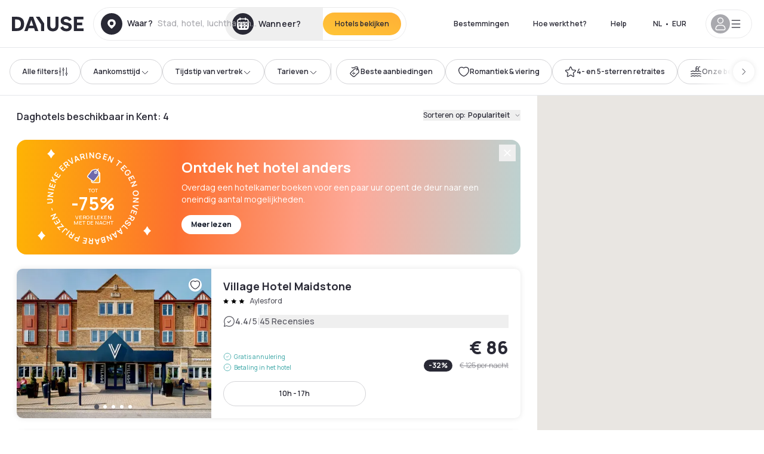

--- FILE ---
content_type: text/html; charset=utf-8
request_url: https://www.dayuse.nl/s/united-kingdom/england/kent
body_size: 67981
content:
<!DOCTYPE html><html translate="no" lang="nl-NL"><head><meta charSet="utf-8" data-next-head=""/><meta name="viewport" content="width=device-width" data-next-head=""/><script data-next-head="">
          var kameleoonLoadingTimeout = 1000;
          window.kameleoonQueue = window.kameleoonQueue || [];
          window.kameleoonStartLoadTime =  Date.now() - performance.now();
          if (!document.getElementById("kameleoonLoadingStyleSheet") && !window.kameleoonDisplayPageTimeOut)
          {
              var kameleoonS = document.getElementsByTagName("script")[0];
              var kameleoonCc = "* { visibility: hidden !important; background-image: none !important; }";
              var kameleoonStn = document.createElement("style");
              kameleoonStn.type = "text/css";
              kameleoonStn.id = "kameleoonLoadingStyleSheet";
              if (kameleoonStn.styleSheet)
              {
                  kameleoonStn.styleSheet.cssText = kameleoonCc;
              }
                  else
              {
                  kameleoonStn.appendChild(document.createTextNode(kameleoonCc));
              }
              kameleoonS.parentNode.insertBefore(kameleoonStn, kameleoonS);
              window.kameleoonDisplayPage = function(fromEngine)
                  {
                      if (!fromEngine)
                      {
                          window.kameleoonTimeout = true;
                      }
                      if (kameleoonStn.parentNode)
                      {
                          kameleoonStn.parentNode.removeChild(kameleoonStn);
                      }
                  };
              window.kameleoonDisplayPageTimeOut = window.setTimeout(window.kameleoonDisplayPage, kameleoonLoadingTimeout);
          }</script><script type="text/javascript" src="/enkoleoma.js" async="" data-next-head=""></script><script data-next-head="">
              (function(w,d,s,l,i){w[l]=w[l]||[];w[l].push({'gtm.start':
              new Date().getTime(),event:'gtm.js'});var f=d.getElementsByTagName(s)[0],
              j=d.createElement(s),dl=l!='dataLayer'?'&l='+l:'';j.async=true;j.src=
              'https://sgtm.dayuse.nl/tms?id='+i+dl;f.parentNode.insertBefore(j,f);
              })(window,document,'script','dataLayer', 'GTM-PFRJSLZ');
              </script><title data-next-head="">Daghotels voor paar uur • Dagkamer in Kent | Dayuse </title><meta name="robots" content="index,follow" data-next-head=""/><meta name="description" content="Dayuse: mooie hotels discreet te reserveren. Reserveer een dagkamer voor een paar uur in Kent et bespaar tot 75% van de prijs van de prijs voor een kamer voor de nacht. Reserveren zonder creditcard en kosteloze annulering. " data-next-head=""/><link rel="alternate" hrefLang="fr-FR" href="https://www.dayuse.fr/s/united-kingdom/england/kent" data-next-head=""/><link rel="alternate" hrefLang="en-GB" href="https://www.dayuse.co.uk/s/united-kingdom/england/kent" data-next-head=""/><link rel="alternate" hrefLang="it-IT" href="https://www.dayuse-hotels.it/s/united-kingdom/england/kent" data-next-head=""/><link rel="alternate" hrefLang="es-ES" href="https://www.dayuse.es/s/united-kingdom/england/kent" data-next-head=""/><link rel="alternate" hrefLang="de-DE" href="https://www.dayuse.de/s/united-kingdom/england/kent" data-next-head=""/><link rel="alternate" hrefLang="fr-BE" href="https://www.dayuse.be/s/united-kingdom/england/kent" data-next-head=""/><link rel="alternate" hrefLang="nl-BE" href="https://nl.dayuse.be/s/united-kingdom/england/kent" data-next-head=""/><link rel="alternate" hrefLang="fr-CH" href="https://www.dayuse.ch/s/united-kingdom/england/kent" data-next-head=""/><link rel="alternate" hrefLang="de-CH" href="https://de.dayuse.ch/s/united-kingdom/england/kent" data-next-head=""/><link rel="alternate" hrefLang="pt-BR" href="https://www.dayuse.net.br/s/united-kingdom/england/kent" data-next-head=""/><link rel="alternate" hrefLang="pt-PT" href="https://pt.dayuse.com/s/united-kingdom/england/kent" data-next-head=""/><link rel="alternate" hrefLang="nl-NL" href="https://www.dayuse.nl/s/united-kingdom/england/kent" data-next-head=""/><link rel="alternate" hrefLang="de-AT" href="https://www.dayuse.at/s/united-kingdom/england/kent" data-next-head=""/><link rel="alternate" hrefLang="en-AU" href="https://au.dayuse.com/s/united-kingdom/england/kent" data-next-head=""/><link rel="alternate" hrefLang="en-IE" href="https://www.dayuse.ie/s/united-kingdom/england/kent" data-next-head=""/><link rel="alternate" hrefLang="zh-HK" href="https://www.dayuse.com.hk/s/united-kingdom/england/kent" data-next-head=""/><link rel="alternate" hrefLang="en-HK" href="https://en.dayuse.com.hk/s/united-kingdom/england/kent" data-next-head=""/><link rel="alternate" hrefLang="en-AE" href="https://www.dayuse.ae/s/united-kingdom/england/kent" data-next-head=""/><link rel="alternate" hrefLang="en-QA" href="https://qa.dayuse.com/s/united-kingdom/england/kent" data-next-head=""/><link rel="alternate" hrefLang="en-BH" href="https://bh.dayuse.com/s/united-kingdom/england/kent" data-next-head=""/><link rel="alternate" hrefLang="en-CA" href="https://ca.dayuse.com/s/united-kingdom/england/kent" data-next-head=""/><link rel="alternate" hrefLang="en-SG" href="https://www.dayuse.sg/s/united-kingdom/england/kent" data-next-head=""/><link rel="alternate" hrefLang="en-SE" href="https://www.dayuse.se/s/united-kingdom/england/kent" data-next-head=""/><link rel="alternate" hrefLang="en-TH" href="https://th.dayuse.com/s/united-kingdom/england/kent" data-next-head=""/><link rel="alternate" hrefLang="ko-KR" href="https://kr.dayuse.com/s/united-kingdom/england/kent" data-next-head=""/><link rel="alternate" hrefLang="en-NZ" href="https://nz.dayuse.com/s/united-kingdom/england/kent" data-next-head=""/><link rel="alternate" hrefLang="en-US" href="https://www.dayuse.com/s/united-kingdom/england/kent" data-next-head=""/><link rel="alternate" hrefLang="en" href="https://www.dayuse.com/s/united-kingdom/england/kent" data-next-head=""/><link rel="alternate" hrefLang="fr" href="https://www.dayuse.fr/s/united-kingdom/england/kent" data-next-head=""/><link rel="alternate" hrefLang="de" href="https://www.dayuse.de/s/united-kingdom/england/kent" data-next-head=""/><link rel="alternate" hrefLang="es" href="https://www.dayuse.es/s/united-kingdom/england/kent" data-next-head=""/><link rel="alternate" hrefLang="it" href="https://www.dayuse-hotels.it/s/united-kingdom/england/kent" data-next-head=""/><link rel="alternate" hrefLang="nl" href="https://www.dayuse.nl/s/united-kingdom/england/kent" data-next-head=""/><link rel="alternate" hrefLang="pt" href="https://pt.dayuse.com/s/united-kingdom/england/kent" data-next-head=""/><link rel="alternate" hrefLang="zh" href="https://www.dayuse.com.hk/s/united-kingdom/england/kent" data-next-head=""/><link rel="alternate" hrefLang="ko" href="https://kr.dayuse.com/s/united-kingdom/england/kent" data-next-head=""/><link rel="alternate" hrefLang="zh-CN" href="https://cn.dayuse.com/s/united-kingdom/england/kent" data-next-head=""/><link rel="alternate" hrefLang="ja-JP" href="https://jp.dayuse.com/s/united-kingdom/england/kent" data-next-head=""/><link rel="alternate" hrefLang="en-IN" href="https://in.dayuse.com/s/united-kingdom/england/kent" data-next-head=""/><link rel="alternate" hrefLang="el-GR" href="https://gr.dayuse.com/s/united-kingdom/england/kent" data-next-head=""/><link rel="alternate" hrefLang="es-MX" href="https://mx.dayuse.com/s/united-kingdom/england/kent" data-next-head=""/><link rel="alternate" hrefLang="tr-TR" href="https://tr.dayuse.com/s/united-kingdom/england/kent" data-next-head=""/><link rel="alternate" hrefLang="vi-VN" href="https://vn.dayuse.com/s/united-kingdom/england/kent" data-next-head=""/><link rel="alternate" hrefLang="id-ID" href="https://id.dayuse.com/s/united-kingdom/england/kent" data-next-head=""/><link rel="alternate" hrefLang="pl-PL" href="https://pl.dayuse.com/s/united-kingdom/england/kent" data-next-head=""/><link rel="alternate" hrefLang="en-MY" href="https://my.dayuse.com/s/united-kingdom/england/kent" data-next-head=""/><link rel="alternate" hrefLang="en-PH" href="https://ph.dayuse.com/s/united-kingdom/england/kent" data-next-head=""/><link rel="alternate" hrefLang="es-AR" href="https://ar.dayuse.com/s/united-kingdom/england/kent" data-next-head=""/><link rel="alternate" hrefLang="en-ZA" href="https://za.dayuse.com/s/united-kingdom/england/kent" data-next-head=""/><link rel="alternate" hrefLang="no-NO" href="https://no.dayuse.com/s/united-kingdom/england/kent" data-next-head=""/><link rel="alternate" hrefLang="ro-RO" href="https://ro.dayuse.com/s/united-kingdom/england/kent" data-next-head=""/><link rel="alternate" hrefLang="da-DK" href="https://dk.dayuse.com/s/united-kingdom/england/kent" data-next-head=""/><link rel="alternate" hrefLang="bg-BG" href="https://bg.dayuse.com/s/united-kingdom/england/kent" data-next-head=""/><link rel="alternate" hrefLang="fi-FI" href="https://fi.dayuse.com/s/united-kingdom/england/kent" data-next-head=""/><link rel="alternate" hrefLang="hr-HR" href="https://hr.dayuse.com/s/united-kingdom/england/kent" data-next-head=""/><link rel="alternate" hrefLang="hu-HU" href="https://hu.dayuse.com/s/united-kingdom/england/kent" data-next-head=""/><link rel="alternate" hrefLang="es-CL" href="https://cl.dayuse.com/s/united-kingdom/england/kent" data-next-head=""/><link rel="alternate" hrefLang="sk-SK" href="https://sk.dayuse.com/s/united-kingdom/england/kent" data-next-head=""/><link rel="alternate" hrefLang="es-EC" href="https://ec.dayuse.com/s/united-kingdom/england/kent" data-next-head=""/><link rel="alternate" hrefLang="es-CR" href="https://cr.dayuse.com/s/united-kingdom/england/kent" data-next-head=""/><link rel="alternate" hrefLang="es-CO" href="https://co.dayuse.com/s/united-kingdom/england/kent" data-next-head=""/><meta property="og:title" content="Daghotels voor paar uur • Dagkamer in Kent | Dayuse " data-next-head=""/><meta property="og:description" content="Dayuse: mooie hotels discreet te reserveren. Reserveer een dagkamer voor een paar uur in Kent et bespaar tot 75% van de prijs van de prijs voor een kamer voor de nacht. Reserveren zonder creditcard en kosteloze annulering. " data-next-head=""/><link rel="canonical" href="https://www.dayuse.nl/s/united-kingdom/england/kent" data-next-head=""/><link rel="alternate" href="/search-page-rss-feed.xml" type="application/rss+xml" data-next-head=""/><script type="application/ld+json" data-next-head="">{"@context":"https://schema.org","@type":"Hotel","aggregateRating":{"@type":"AggregateRating","ratingValue":"4.3","reviewCount":"272"},"name":"Dayuse","url":"https://www.dayuse.com","sameAs":["https://www.linkedin.com/company/dayuse-hotels","https://www.facebook.com/dayusecom","https://x.com/dayuse_en","https://www.instagram.com/dayuse/","https://www.youtube.com/@Dayuse"],"address":{"@type":"PostalAddress","streetAddress":"1200 Brickell Avenue","addressLocality":"Miami","addressRegion":"FL","postalCode":"33131","addressCountry":"US"},"location":[{"@type":"Place","address":{"@type":"PostalAddress","streetAddress":"1200 Brickell Avenue","addressLocality":"Miami","addressRegion":"FL","postalCode":"33131","addressCountry":"US"}},{"@type":"Place","address":{"@type":"PostalAddress","streetAddress":"6 Bd Poissonnière","postalCode":"75009","addressLocality":"Paris","addressCountry":"FR"}}],"contactPoint":[{"@type":"ContactPoint","telephone":"+1-929-284-2269","contactType":"customer service","areaServed":"US","availableLanguage":["English","Spanish","French"]},{"@type":"ContactPoint","telephone":"+33-1-76-36-05-96","contactType":"customer service","areaServed":"FR","availableLanguage":["French","English"]},{"@type":"ContactPoint","telephone":"+39-06-9450-3490","contactType":"customer service","areaServed":"IT","availableLanguage":["Italian","English"]},{"@type":"ContactPoint","telephone":"+44-20-4571-4354","contactType":"customer service","areaServed":"UK","availableLanguage":["English"]},{"@type":"ContactPoint","telephone":"+49-800-724-5975","contactType":"customer service","areaServed":"DE","availableLanguage":["German","English"]},{"@type":"ContactPoint","telephone":"+1-438-238-2481","contactType":"customer service","areaServed":"CA","availableLanguage":["English","French"]},{"@type":"ContactPoint","telephone":"+34-518-90-0594","contactType":"customer service","areaServed":"ES","availableLanguage":["Spanish","English"]},{"@type":"ContactPoint","telephone":"+31-85-107-0143","contactType":"customer service","areaServed":"NL","availableLanguage":["English","Ducth"]},{"@type":"ContactPoint","telephone":"+55-11-43803483","contactType":"customer service","areaServed":"BR","availableLanguage":["Portuguese","English"]}]}</script><link rel="preload" as="image" imageSrcSet="/_next/image?url=https%3A%2F%2Fstatic.dayuse.com%2Fhotels%2F8608%2F39bf7a26540072b419ee023bff90e74b-village-hotel-maidstone.jpg&amp;w=450&amp;q=75 450w, /_next/image?url=https%3A%2F%2Fstatic.dayuse.com%2Fhotels%2F8608%2F39bf7a26540072b419ee023bff90e74b-village-hotel-maidstone.jpg&amp;w=640&amp;q=75 640w, /_next/image?url=https%3A%2F%2Fstatic.dayuse.com%2Fhotels%2F8608%2F39bf7a26540072b419ee023bff90e74b-village-hotel-maidstone.jpg&amp;w=750&amp;q=75 750w, /_next/image?url=https%3A%2F%2Fstatic.dayuse.com%2Fhotels%2F8608%2F39bf7a26540072b419ee023bff90e74b-village-hotel-maidstone.jpg&amp;w=828&amp;q=75 828w, /_next/image?url=https%3A%2F%2Fstatic.dayuse.com%2Fhotels%2F8608%2F39bf7a26540072b419ee023bff90e74b-village-hotel-maidstone.jpg&amp;w=1080&amp;q=75 1080w, /_next/image?url=https%3A%2F%2Fstatic.dayuse.com%2Fhotels%2F8608%2F39bf7a26540072b419ee023bff90e74b-village-hotel-maidstone.jpg&amp;w=1200&amp;q=75 1200w, /_next/image?url=https%3A%2F%2Fstatic.dayuse.com%2Fhotels%2F8608%2F39bf7a26540072b419ee023bff90e74b-village-hotel-maidstone.jpg&amp;w=1400&amp;q=75 1400w, /_next/image?url=https%3A%2F%2Fstatic.dayuse.com%2Fhotels%2F8608%2F39bf7a26540072b419ee023bff90e74b-village-hotel-maidstone.jpg&amp;w=1920&amp;q=75 1920w, /_next/image?url=https%3A%2F%2Fstatic.dayuse.com%2Fhotels%2F8608%2F39bf7a26540072b419ee023bff90e74b-village-hotel-maidstone.jpg&amp;w=2048&amp;q=75 2048w, /_next/image?url=https%3A%2F%2Fstatic.dayuse.com%2Fhotels%2F8608%2F39bf7a26540072b419ee023bff90e74b-village-hotel-maidstone.jpg&amp;w=3840&amp;q=75 3840w" imageSizes="(min-width:768px) 420px, 100vw" data-next-head=""/><link rel="preload" as="image" imageSrcSet="/_next/image?url=https%3A%2F%2Fstatic.dayuse.com%2Fhotels%2F8608%2Fa97cc49733609ff2cde5bc27cb541a07-village-hotel-maidstone.jpg&amp;w=450&amp;q=75 450w, /_next/image?url=https%3A%2F%2Fstatic.dayuse.com%2Fhotels%2F8608%2Fa97cc49733609ff2cde5bc27cb541a07-village-hotel-maidstone.jpg&amp;w=640&amp;q=75 640w, /_next/image?url=https%3A%2F%2Fstatic.dayuse.com%2Fhotels%2F8608%2Fa97cc49733609ff2cde5bc27cb541a07-village-hotel-maidstone.jpg&amp;w=750&amp;q=75 750w, /_next/image?url=https%3A%2F%2Fstatic.dayuse.com%2Fhotels%2F8608%2Fa97cc49733609ff2cde5bc27cb541a07-village-hotel-maidstone.jpg&amp;w=828&amp;q=75 828w, /_next/image?url=https%3A%2F%2Fstatic.dayuse.com%2Fhotels%2F8608%2Fa97cc49733609ff2cde5bc27cb541a07-village-hotel-maidstone.jpg&amp;w=1080&amp;q=75 1080w, /_next/image?url=https%3A%2F%2Fstatic.dayuse.com%2Fhotels%2F8608%2Fa97cc49733609ff2cde5bc27cb541a07-village-hotel-maidstone.jpg&amp;w=1200&amp;q=75 1200w, /_next/image?url=https%3A%2F%2Fstatic.dayuse.com%2Fhotels%2F8608%2Fa97cc49733609ff2cde5bc27cb541a07-village-hotel-maidstone.jpg&amp;w=1400&amp;q=75 1400w, /_next/image?url=https%3A%2F%2Fstatic.dayuse.com%2Fhotels%2F8608%2Fa97cc49733609ff2cde5bc27cb541a07-village-hotel-maidstone.jpg&amp;w=1920&amp;q=75 1920w, /_next/image?url=https%3A%2F%2Fstatic.dayuse.com%2Fhotels%2F8608%2Fa97cc49733609ff2cde5bc27cb541a07-village-hotel-maidstone.jpg&amp;w=2048&amp;q=75 2048w, /_next/image?url=https%3A%2F%2Fstatic.dayuse.com%2Fhotels%2F8608%2Fa97cc49733609ff2cde5bc27cb541a07-village-hotel-maidstone.jpg&amp;w=3840&amp;q=75 3840w" imageSizes="(min-width:768px) 420px, 100vw" data-next-head=""/><link rel="preload" as="image" imageSrcSet="/_next/image?url=https%3A%2F%2Fstatic.dayuse.com%2Fhotels%2F9262%2Fdb03deeaf66e836e59e2ccaa0b8a87e0-hilton-maidstone.jpeg&amp;w=450&amp;q=75 450w, /_next/image?url=https%3A%2F%2Fstatic.dayuse.com%2Fhotels%2F9262%2Fdb03deeaf66e836e59e2ccaa0b8a87e0-hilton-maidstone.jpeg&amp;w=640&amp;q=75 640w, /_next/image?url=https%3A%2F%2Fstatic.dayuse.com%2Fhotels%2F9262%2Fdb03deeaf66e836e59e2ccaa0b8a87e0-hilton-maidstone.jpeg&amp;w=750&amp;q=75 750w, /_next/image?url=https%3A%2F%2Fstatic.dayuse.com%2Fhotels%2F9262%2Fdb03deeaf66e836e59e2ccaa0b8a87e0-hilton-maidstone.jpeg&amp;w=828&amp;q=75 828w, /_next/image?url=https%3A%2F%2Fstatic.dayuse.com%2Fhotels%2F9262%2Fdb03deeaf66e836e59e2ccaa0b8a87e0-hilton-maidstone.jpeg&amp;w=1080&amp;q=75 1080w, /_next/image?url=https%3A%2F%2Fstatic.dayuse.com%2Fhotels%2F9262%2Fdb03deeaf66e836e59e2ccaa0b8a87e0-hilton-maidstone.jpeg&amp;w=1200&amp;q=75 1200w, /_next/image?url=https%3A%2F%2Fstatic.dayuse.com%2Fhotels%2F9262%2Fdb03deeaf66e836e59e2ccaa0b8a87e0-hilton-maidstone.jpeg&amp;w=1400&amp;q=75 1400w, /_next/image?url=https%3A%2F%2Fstatic.dayuse.com%2Fhotels%2F9262%2Fdb03deeaf66e836e59e2ccaa0b8a87e0-hilton-maidstone.jpeg&amp;w=1920&amp;q=75 1920w, /_next/image?url=https%3A%2F%2Fstatic.dayuse.com%2Fhotels%2F9262%2Fdb03deeaf66e836e59e2ccaa0b8a87e0-hilton-maidstone.jpeg&amp;w=2048&amp;q=75 2048w, /_next/image?url=https%3A%2F%2Fstatic.dayuse.com%2Fhotels%2F9262%2Fdb03deeaf66e836e59e2ccaa0b8a87e0-hilton-maidstone.jpeg&amp;w=3840&amp;q=75 3840w" imageSizes="(min-width:768px) 420px, 100vw" data-next-head=""/><link rel="preload" as="image" imageSrcSet="/_next/image?url=https%3A%2F%2Fstatic.dayuse.com%2Fhotels%2F9262%2F44e9fb16ca7a7fd2b153a0071a12c6ac-hilton-maidstone.jpeg&amp;w=450&amp;q=75 450w, /_next/image?url=https%3A%2F%2Fstatic.dayuse.com%2Fhotels%2F9262%2F44e9fb16ca7a7fd2b153a0071a12c6ac-hilton-maidstone.jpeg&amp;w=640&amp;q=75 640w, /_next/image?url=https%3A%2F%2Fstatic.dayuse.com%2Fhotels%2F9262%2F44e9fb16ca7a7fd2b153a0071a12c6ac-hilton-maidstone.jpeg&amp;w=750&amp;q=75 750w, /_next/image?url=https%3A%2F%2Fstatic.dayuse.com%2Fhotels%2F9262%2F44e9fb16ca7a7fd2b153a0071a12c6ac-hilton-maidstone.jpeg&amp;w=828&amp;q=75 828w, /_next/image?url=https%3A%2F%2Fstatic.dayuse.com%2Fhotels%2F9262%2F44e9fb16ca7a7fd2b153a0071a12c6ac-hilton-maidstone.jpeg&amp;w=1080&amp;q=75 1080w, /_next/image?url=https%3A%2F%2Fstatic.dayuse.com%2Fhotels%2F9262%2F44e9fb16ca7a7fd2b153a0071a12c6ac-hilton-maidstone.jpeg&amp;w=1200&amp;q=75 1200w, /_next/image?url=https%3A%2F%2Fstatic.dayuse.com%2Fhotels%2F9262%2F44e9fb16ca7a7fd2b153a0071a12c6ac-hilton-maidstone.jpeg&amp;w=1400&amp;q=75 1400w, /_next/image?url=https%3A%2F%2Fstatic.dayuse.com%2Fhotels%2F9262%2F44e9fb16ca7a7fd2b153a0071a12c6ac-hilton-maidstone.jpeg&amp;w=1920&amp;q=75 1920w, /_next/image?url=https%3A%2F%2Fstatic.dayuse.com%2Fhotels%2F9262%2F44e9fb16ca7a7fd2b153a0071a12c6ac-hilton-maidstone.jpeg&amp;w=2048&amp;q=75 2048w, /_next/image?url=https%3A%2F%2Fstatic.dayuse.com%2Fhotels%2F9262%2F44e9fb16ca7a7fd2b153a0071a12c6ac-hilton-maidstone.jpeg&amp;w=3840&amp;q=75 3840w" imageSizes="(min-width:768px) 420px, 100vw" data-next-head=""/><link rel="preload" as="image" imageSrcSet="/_next/image?url=https%3A%2F%2Fstatic.dayuse.com%2Fhotels%2F9185%2Fb2c05653c6cde7c8608f0f9fd684ca0f-tudor-park-marriott-hotel-country-club.jpg&amp;w=450&amp;q=75 450w, /_next/image?url=https%3A%2F%2Fstatic.dayuse.com%2Fhotels%2F9185%2Fb2c05653c6cde7c8608f0f9fd684ca0f-tudor-park-marriott-hotel-country-club.jpg&amp;w=640&amp;q=75 640w, /_next/image?url=https%3A%2F%2Fstatic.dayuse.com%2Fhotels%2F9185%2Fb2c05653c6cde7c8608f0f9fd684ca0f-tudor-park-marriott-hotel-country-club.jpg&amp;w=750&amp;q=75 750w, /_next/image?url=https%3A%2F%2Fstatic.dayuse.com%2Fhotels%2F9185%2Fb2c05653c6cde7c8608f0f9fd684ca0f-tudor-park-marriott-hotel-country-club.jpg&amp;w=828&amp;q=75 828w, /_next/image?url=https%3A%2F%2Fstatic.dayuse.com%2Fhotels%2F9185%2Fb2c05653c6cde7c8608f0f9fd684ca0f-tudor-park-marriott-hotel-country-club.jpg&amp;w=1080&amp;q=75 1080w, /_next/image?url=https%3A%2F%2Fstatic.dayuse.com%2Fhotels%2F9185%2Fb2c05653c6cde7c8608f0f9fd684ca0f-tudor-park-marriott-hotel-country-club.jpg&amp;w=1200&amp;q=75 1200w, /_next/image?url=https%3A%2F%2Fstatic.dayuse.com%2Fhotels%2F9185%2Fb2c05653c6cde7c8608f0f9fd684ca0f-tudor-park-marriott-hotel-country-club.jpg&amp;w=1400&amp;q=75 1400w, /_next/image?url=https%3A%2F%2Fstatic.dayuse.com%2Fhotels%2F9185%2Fb2c05653c6cde7c8608f0f9fd684ca0f-tudor-park-marriott-hotel-country-club.jpg&amp;w=1920&amp;q=75 1920w, /_next/image?url=https%3A%2F%2Fstatic.dayuse.com%2Fhotels%2F9185%2Fb2c05653c6cde7c8608f0f9fd684ca0f-tudor-park-marriott-hotel-country-club.jpg&amp;w=2048&amp;q=75 2048w, /_next/image?url=https%3A%2F%2Fstatic.dayuse.com%2Fhotels%2F9185%2Fb2c05653c6cde7c8608f0f9fd684ca0f-tudor-park-marriott-hotel-country-club.jpg&amp;w=3840&amp;q=75 3840w" imageSizes="(min-width:768px) 420px, 100vw" data-next-head=""/><link rel="preload" as="image" imageSrcSet="/_next/image?url=https%3A%2F%2Fstatic.dayuse.com%2Fhotels%2F9185%2F190f78c5d5f5de908350ac0ca4cce1be-tudor-park-marriott-hotel-country-club.jpg&amp;w=450&amp;q=75 450w, /_next/image?url=https%3A%2F%2Fstatic.dayuse.com%2Fhotels%2F9185%2F190f78c5d5f5de908350ac0ca4cce1be-tudor-park-marriott-hotel-country-club.jpg&amp;w=640&amp;q=75 640w, /_next/image?url=https%3A%2F%2Fstatic.dayuse.com%2Fhotels%2F9185%2F190f78c5d5f5de908350ac0ca4cce1be-tudor-park-marriott-hotel-country-club.jpg&amp;w=750&amp;q=75 750w, /_next/image?url=https%3A%2F%2Fstatic.dayuse.com%2Fhotels%2F9185%2F190f78c5d5f5de908350ac0ca4cce1be-tudor-park-marriott-hotel-country-club.jpg&amp;w=828&amp;q=75 828w, /_next/image?url=https%3A%2F%2Fstatic.dayuse.com%2Fhotels%2F9185%2F190f78c5d5f5de908350ac0ca4cce1be-tudor-park-marriott-hotel-country-club.jpg&amp;w=1080&amp;q=75 1080w, /_next/image?url=https%3A%2F%2Fstatic.dayuse.com%2Fhotels%2F9185%2F190f78c5d5f5de908350ac0ca4cce1be-tudor-park-marriott-hotel-country-club.jpg&amp;w=1200&amp;q=75 1200w, /_next/image?url=https%3A%2F%2Fstatic.dayuse.com%2Fhotels%2F9185%2F190f78c5d5f5de908350ac0ca4cce1be-tudor-park-marriott-hotel-country-club.jpg&amp;w=1400&amp;q=75 1400w, /_next/image?url=https%3A%2F%2Fstatic.dayuse.com%2Fhotels%2F9185%2F190f78c5d5f5de908350ac0ca4cce1be-tudor-park-marriott-hotel-country-club.jpg&amp;w=1920&amp;q=75 1920w, /_next/image?url=https%3A%2F%2Fstatic.dayuse.com%2Fhotels%2F9185%2F190f78c5d5f5de908350ac0ca4cce1be-tudor-park-marriott-hotel-country-club.jpg&amp;w=2048&amp;q=75 2048w, /_next/image?url=https%3A%2F%2Fstatic.dayuse.com%2Fhotels%2F9185%2F190f78c5d5f5de908350ac0ca4cce1be-tudor-park-marriott-hotel-country-club.jpg&amp;w=3840&amp;q=75 3840w" imageSizes="(min-width:768px) 420px, 100vw" data-next-head=""/><link rel="preconnect" href="https://fonts.googleapis.com"/><link rel="preconnect" href="https://fonts.gstatic.com"/><link href="https://fonts.googleapis.com/css2?family=Manrope:wght@200;300;400;500;600;700;800&amp;display=swap" rel="stylesheet"/><link rel="shortcut icon" type="image/png" sizes="192x192" href="/android-chrome-192x192.png"/><link rel="apple-touch-icon" type="image/png" sizes="192x192" href="/apple-touch-icon.png"/><link rel="preload" href="/_next/static/css/3eae8012071fbcd5.css?dpl=dpl_2NgZQujz4bfhkMNzE9E4cDaSqVRj" as="style" crossorigin="anonymous"/><link rel="stylesheet" href="/_next/static/css/3eae8012071fbcd5.css?dpl=dpl_2NgZQujz4bfhkMNzE9E4cDaSqVRj" crossorigin="anonymous" data-n-g=""/><link rel="preload" href="/_next/static/css/a51740f23892ad37.css?dpl=dpl_2NgZQujz4bfhkMNzE9E4cDaSqVRj" as="style" crossorigin="anonymous"/><link rel="stylesheet" href="/_next/static/css/a51740f23892ad37.css?dpl=dpl_2NgZQujz4bfhkMNzE9E4cDaSqVRj" crossorigin="anonymous" data-n-p=""/><link rel="preload" href="/_next/static/css/4cd358ba8304893d.css?dpl=dpl_2NgZQujz4bfhkMNzE9E4cDaSqVRj" as="style" crossorigin="anonymous"/><link rel="stylesheet" href="/_next/static/css/4cd358ba8304893d.css?dpl=dpl_2NgZQujz4bfhkMNzE9E4cDaSqVRj" crossorigin="anonymous" data-n-p=""/><link rel="preload" href="/_next/static/css/850d8be36d8d6fe5.css?dpl=dpl_2NgZQujz4bfhkMNzE9E4cDaSqVRj" as="style" crossorigin="anonymous"/><link rel="stylesheet" href="/_next/static/css/850d8be36d8d6fe5.css?dpl=dpl_2NgZQujz4bfhkMNzE9E4cDaSqVRj" crossorigin="anonymous" data-n-p=""/><noscript data-n-css=""></noscript><script defer="" crossorigin="anonymous" nomodule="" src="/_next/static/chunks/polyfills-42372ed130431b0a.js?dpl=dpl_2NgZQujz4bfhkMNzE9E4cDaSqVRj"></script><script src="/_next/static/chunks/webpack-7639fd40dcf7b3fd.js?dpl=dpl_2NgZQujz4bfhkMNzE9E4cDaSqVRj" defer="" crossorigin="anonymous"></script><script src="/_next/static/chunks/framework-97fdf35f827e082a.js?dpl=dpl_2NgZQujz4bfhkMNzE9E4cDaSqVRj" defer="" crossorigin="anonymous"></script><script src="/_next/static/chunks/main-5b51d4ffcd8516a8.js?dpl=dpl_2NgZQujz4bfhkMNzE9E4cDaSqVRj" defer="" crossorigin="anonymous"></script><script src="/_next/static/chunks/pages/_app-b7f83003a837f749.js?dpl=dpl_2NgZQujz4bfhkMNzE9E4cDaSqVRj" defer="" crossorigin="anonymous"></script><script src="/_next/static/chunks/0bd2f4cc-53a38b2c46e550c3.js?dpl=dpl_2NgZQujz4bfhkMNzE9E4cDaSqVRj" defer="" crossorigin="anonymous"></script><script src="/_next/static/chunks/50d3ae47-34e18f1e0b1c5acf.js?dpl=dpl_2NgZQujz4bfhkMNzE9E4cDaSqVRj" defer="" crossorigin="anonymous"></script><script src="/_next/static/chunks/9069-6462aaf8c4a28e4c.js?dpl=dpl_2NgZQujz4bfhkMNzE9E4cDaSqVRj" defer="" crossorigin="anonymous"></script><script src="/_next/static/chunks/8863-fb241e65101184a5.js?dpl=dpl_2NgZQujz4bfhkMNzE9E4cDaSqVRj" defer="" crossorigin="anonymous"></script><script src="/_next/static/chunks/477-72b76de0d05e6ee8.js?dpl=dpl_2NgZQujz4bfhkMNzE9E4cDaSqVRj" defer="" crossorigin="anonymous"></script><script src="/_next/static/chunks/6171-db65971239a06ceb.js?dpl=dpl_2NgZQujz4bfhkMNzE9E4cDaSqVRj" defer="" crossorigin="anonymous"></script><script src="/_next/static/chunks/423-ff24dd5611ce3385.js?dpl=dpl_2NgZQujz4bfhkMNzE9E4cDaSqVRj" defer="" crossorigin="anonymous"></script><script src="/_next/static/chunks/389-8f88a646bf6ad0a5.js?dpl=dpl_2NgZQujz4bfhkMNzE9E4cDaSqVRj" defer="" crossorigin="anonymous"></script><script src="/_next/static/chunks/4440-dbfd1004ecde1aec.js?dpl=dpl_2NgZQujz4bfhkMNzE9E4cDaSqVRj" defer="" crossorigin="anonymous"></script><script src="/_next/static/chunks/5356-11f05466b00cb472.js?dpl=dpl_2NgZQujz4bfhkMNzE9E4cDaSqVRj" defer="" crossorigin="anonymous"></script><script src="/_next/static/chunks/8093-5bc560346021f2d9.js?dpl=dpl_2NgZQujz4bfhkMNzE9E4cDaSqVRj" defer="" crossorigin="anonymous"></script><script src="/_next/static/chunks/4824-5867299315786c52.js?dpl=dpl_2NgZQujz4bfhkMNzE9E4cDaSqVRj" defer="" crossorigin="anonymous"></script><script src="/_next/static/chunks/2102-a10a46a9200d4f8a.js?dpl=dpl_2NgZQujz4bfhkMNzE9E4cDaSqVRj" defer="" crossorigin="anonymous"></script><script src="/_next/static/chunks/3595-ba3b881ddbb84b77.js?dpl=dpl_2NgZQujz4bfhkMNzE9E4cDaSqVRj" defer="" crossorigin="anonymous"></script><script src="/_next/static/chunks/4380-2f5b9ec8565da417.js?dpl=dpl_2NgZQujz4bfhkMNzE9E4cDaSqVRj" defer="" crossorigin="anonymous"></script><script src="/_next/static/chunks/4875-a96f8f2b7128f7a5.js?dpl=dpl_2NgZQujz4bfhkMNzE9E4cDaSqVRj" defer="" crossorigin="anonymous"></script><script src="/_next/static/chunks/7055-34cac93716d26013.js?dpl=dpl_2NgZQujz4bfhkMNzE9E4cDaSqVRj" defer="" crossorigin="anonymous"></script><script src="/_next/static/chunks/8136-08cce8b5a320c3f9.js?dpl=dpl_2NgZQujz4bfhkMNzE9E4cDaSqVRj" defer="" crossorigin="anonymous"></script><script src="/_next/static/chunks/5494-5a3470fc1857d2b9.js?dpl=dpl_2NgZQujz4bfhkMNzE9E4cDaSqVRj" defer="" crossorigin="anonymous"></script><script src="/_next/static/chunks/4644-77bc1fee990bc62c.js?dpl=dpl_2NgZQujz4bfhkMNzE9E4cDaSqVRj" defer="" crossorigin="anonymous"></script><script src="/_next/static/chunks/7503-62f3371b5f2f6438.js?dpl=dpl_2NgZQujz4bfhkMNzE9E4cDaSqVRj" defer="" crossorigin="anonymous"></script><script src="/_next/static/chunks/1472-e3020086242628b7.js?dpl=dpl_2NgZQujz4bfhkMNzE9E4cDaSqVRj" defer="" crossorigin="anonymous"></script><script src="/_next/static/chunks/8996-2283f5befed587b3.js?dpl=dpl_2NgZQujz4bfhkMNzE9E4cDaSqVRj" defer="" crossorigin="anonymous"></script><script src="/_next/static/chunks/4523-b7d3adb981265b28.js?dpl=dpl_2NgZQujz4bfhkMNzE9E4cDaSqVRj" defer="" crossorigin="anonymous"></script><script src="/_next/static/chunks/6387-10f42e68620bb0a3.js?dpl=dpl_2NgZQujz4bfhkMNzE9E4cDaSqVRj" defer="" crossorigin="anonymous"></script><script src="/_next/static/chunks/9339-f3ee0c0554390727.js?dpl=dpl_2NgZQujz4bfhkMNzE9E4cDaSqVRj" defer="" crossorigin="anonymous"></script><script src="/_next/static/chunks/6707-bd74b7052bb46446.js?dpl=dpl_2NgZQujz4bfhkMNzE9E4cDaSqVRj" defer="" crossorigin="anonymous"></script><script src="/_next/static/chunks/5370-0addc4db08de8042.js?dpl=dpl_2NgZQujz4bfhkMNzE9E4cDaSqVRj" defer="" crossorigin="anonymous"></script><script src="/_next/static/chunks/806-701dc82ed4961be0.js?dpl=dpl_2NgZQujz4bfhkMNzE9E4cDaSqVRj" defer="" crossorigin="anonymous"></script><script src="/_next/static/chunks/pages/s/%5B%5B...slug%5D%5D-68d4c7c0352e083f.js?dpl=dpl_2NgZQujz4bfhkMNzE9E4cDaSqVRj" defer="" crossorigin="anonymous"></script><script src="/_next/static/8a_bMFzDgd6MIzVx0NUuw/_buildManifest.js?dpl=dpl_2NgZQujz4bfhkMNzE9E4cDaSqVRj" defer="" crossorigin="anonymous"></script><script src="/_next/static/8a_bMFzDgd6MIzVx0NUuw/_ssgManifest.js?dpl=dpl_2NgZQujz4bfhkMNzE9E4cDaSqVRj" defer="" crossorigin="anonymous"></script><meta name="sentry-trace" content="4ba32f1c69217a7f9f1e217b8bddd6fb-d8c1f7fd1d64a691"/><meta name="baggage" content="sentry-environment=vercel-production,sentry-release=0a4e61ed88cad8bbed01cc5728710051d2faf39b,sentry-public_key=4eb25b5132264c159f2b2a90f04c7f74,sentry-trace_id=4ba32f1c69217a7f9f1e217b8bddd6fb"/></head><body><noscript></noscript><div id="__next"><div><div class="sticky top-0 z-30 hidden md:block"></div><header class="z-40 h-20 left-0 right-0 top-0 sticky md:block hidden border-b"><div class="flex items-center justify-between h-full px-5"><div class="flex flex-1 items-center justify-between md:justify-start"><div class="flex"><div class="block md:hidden text-shadow-black"><div class="flex items-center h-full"><svg class="h-6 w-6 mr-4" type="button" aria-haspopup="dialog" aria-expanded="false" aria-controls="radix-:R1b66:" data-state="closed"><use href="/common-icons-1764665529445.sprite.svg#menu"></use></svg></div></div><a class="mr-4 text-shadow-black" href="/"><span class="sr-only">Dayuse</span><svg data-name="Layer 1" xmlns="http://www.w3.org/2000/svg" viewBox="0 0 481.62 100" width="120" height="30" fill="currentColor"><path d="M481.62 97.76v-18.1H437.3V58.77h35.49v-18H437.3V20.2h43.76V2.1h-64.93v95.66zm-156-22.16c6 15.42 20.9 24.26 40.68 24.26 22.2 0 35.7-11.36 35.7-30.29 0-14.59-8.84-24.69-28.19-28.48l-13.51-2.66c-7.85-1.54-11.78-5.19-11.78-10 0-6.73 5.61-10.66 15-10.66s16.27 4.77 20.34 13.33L401 21.74C395.93 8.13 382 0 363.39 0c-21.6 0-35.76 10.8-35.76 29.87 0 14.73 9.11 24.27 27.2 27.77l13.61 2.67C376.85 62 381.06 65.5 381.06 71c0 7-5.61 11.08-14.86 11.08-10.66 0-18.1-5.75-23-16.27zM275.17 100C298.73 100 313 86.4 313 62.55V2.1h-20v59.47c0 12.62-6.59 19.5-17.39 19.5s-17.39-6.88-17.39-19.5V2.1H237v60.45C237 86.4 251.47 100 275.17 100M160.73 2.1l34.64 50.35v45.31h21.18V47L185.69 2.1zM130.43 24l12.77 37.71h-25.53zm47.13 73.78L142.64 2.1h-24.13L83.59 97.76h21.88l6.17-18.24h37.59l6.17 18.24zM21.18 20.34H32c18.51 0 28.47 10.52 28.47 29.59S50.49 79.52 32 79.52H21.18zm11.36 77.42c32 0 49.51-17 49.51-47.83S64.52 2.1 32.54 2.1H0v95.66z"></path></svg></a></div><div class=""><div class="lg:mt-0 flex flex-wrap h-14 flex-1 rounded-full"><div class="flex items-center justify-between overflow-hidden rounded-full w-full border border-shadow-black-10"><div class="flex py-2 md:py-0 h-full"><div><div class="rounded-full md:flex items-center h-full md:pl-3 hover:cursor-pointer focus:cursor-text md:hover:bg-shadow-black-10"><div class="relative hidden md:flex items-center pr-3 font-medium"><svg class="shrink-0 text-shadow-black size-9"><use href="/common-icons-1764665529445.sprite.svg#solid-circle-place"></use></svg><div class="relative w-full"><div class="body3 focus absolute pointer-events-none whitespace-nowrap inset-0 flex items-center px-2 truncate">Waar?<span class="body3 text-shadow-black-40 ml-2 truncate">Stad, hotel, luchthaven...</span></div><input type="text" class="focus focus:outline-none pl-2 pr-4 truncate lg:w-40 w-full bg-transparent md:focus:bg-white hover:cursor-pointer focus:cursor-text" autoComplete="off" value=""/></div></div></div><div class="md:hidden flex items-center h-full w-full px-3 font-semibold cursor-pointer"><svg class="size-6 text-gray-500 mr-3"><use href="/common-icons-1764665529445.sprite.svg#search"></use></svg>Zoek een hotel voor overdag</div></div><div class="flex rounded-full abtest-calendar abtest-off hover:bg-shadow-black-10"><div class="cursor-pointer"><button type="button" class="hidden md:flex items-center px-3 space-x-2 rounded-full h-full md:pr-3 md:rounded-r-none"><svg class="h-9 w-9 fill-current text-shadow-black"><use href="/common-icons-1764665529445.sprite.svg#solid-circle-calendar"></use></svg><span class="body3 focus w-24 focus:outline-none text-left whitespace-nowrap truncate">Wanneer?</span></button></div><div class="hidden h-full md:rounded-r-full md:flex py-2 mr-2"><button class="flex justify-center select-none items-center rounded-full text-shadow-black bg-gradient-to-bl from-[#FFAF36] to-sunshine-yellow cursor-pointer whitespace-nowrap active:bg-sunshine-yellow active:bg-none hover:bg-[#FFAF36] hover:bg-none disabled:bg-shadow-black-40 disabled:bg-none disabled:text-white disabled:cursor-default text-button-sm py-3 px-5" type="submit"><span>Hotels bekijken</span></button></div></div></div></div></div></div></div><div class="hidden lg:flex items-center"><button class="inline-flex items-center justify-center gap-2 whitespace-nowrap rounded-full transition-colors focus-visible:outline-none focus-visible:ring-2 focus-visible:ring-offset-2 focus-visible:ring-black disabled:pointer-events-none disabled:opacity-50 [&amp;_svg]:pointer-events-none [&amp;_svg]:size-4 [&amp;_svg]:shrink-0 bg-transparent hover:bg-[#F8F7FB] active:bg-[#E9E9F3] focus:bg-white/25 disabled:bg-shadow-black-20 ds-text-button-sm py-3 px-5 h-[42px] text-shadow-black" type="button" aria-haspopup="dialog" aria-expanded="false" aria-controls="radix-:Rd66:" data-state="closed">Bestemmingen</button><a class="items-center justify-center gap-2 whitespace-nowrap rounded-full transition-colors focus-visible:outline-none focus-visible:ring-2 focus-visible:ring-offset-2 focus-visible:ring-black disabled:pointer-events-none disabled:opacity-50 [&amp;_svg]:pointer-events-none [&amp;_svg]:size-4 [&amp;_svg]:shrink-0 bg-transparent hover:bg-[#F8F7FB] active:bg-[#E9E9F3] focus:bg-white/25 text-shadow-black disabled:bg-shadow-black-20 ds-text-button-sm py-3 px-5 h-[42px] xl:flex hidden" href="/how-it-works">Hoe werkt het?</a><a href="https://support.dayuse.com/hc/nl-nl" class="items-center justify-center gap-2 whitespace-nowrap rounded-full transition-colors focus-visible:outline-none focus-visible:ring-2 focus-visible:ring-offset-2 focus-visible:ring-black disabled:pointer-events-none disabled:opacity-50 [&amp;_svg]:pointer-events-none [&amp;_svg]:size-4 [&amp;_svg]:shrink-0 bg-transparent hover:bg-[#F8F7FB] active:bg-[#E9E9F3] focus:bg-white/25 text-shadow-black disabled:bg-shadow-black-20 ds-text-button-sm py-3 px-5 h-[42px] xl:flex hidden">Help</a><button class="items-center justify-center gap-2 whitespace-nowrap rounded-full transition-colors focus-visible:outline-none focus-visible:ring-2 focus-visible:ring-offset-2 focus-visible:ring-black disabled:pointer-events-none disabled:opacity-50 [&amp;_svg]:pointer-events-none [&amp;_svg]:size-4 [&amp;_svg]:shrink-0 bg-transparent hover:bg-[#F8F7FB] active:bg-[#E9E9F3] focus:bg-white/25 text-shadow-black disabled:bg-shadow-black-20 ds-text-button-sm py-3 px-5 h-[42px] hidden">085 107 0143</button><div class="pr-2"><button class="inline-flex items-center justify-center gap-2 whitespace-nowrap rounded-full transition-colors focus-visible:outline-none focus-visible:ring-2 focus-visible:ring-offset-2 focus-visible:ring-black disabled:pointer-events-none disabled:opacity-50 [&amp;_svg]:pointer-events-none [&amp;_svg]:size-4 [&amp;_svg]:shrink-0 bg-transparent hover:bg-[#F8F7FB] active:bg-[#E9E9F3] focus:bg-white/25 text-shadow-black disabled:bg-shadow-black-20 ds-text-button-sm py-3 px-5 h-[42px]" type="button" aria-haspopup="dialog" aria-expanded="false" aria-controls="radix-:R1d66:" data-state="closed"><span class="uppercase mx-1">nl</span><span>•</span><span class="mx-1">EUR</span></button></div><button class="bg-white flex gap-3 items-center active:shadow-100 rounded-full h-12 pl-2 pr-4 border border-shadow-black-10 hover:border-shadow-black-80" type="button" id="radix-:R1l66:" aria-haspopup="menu" aria-expanded="false" data-state="closed" data-slot="dropdown-menu-trigger"><span class="h-8 w-8 rounded-full flex items-center justify-center uppercase bg-shadow-black-40"><svg class="h-6 w-6 text-white fill-current"><use href="/common-icons-1764665529445.sprite.svg#user"></use></svg><span class="font-bold"></span></span><svg class="h-5 w-5 text-shadow-black"><use href="/common-icons-1764665529445.sprite.svg#menu"></use></svg></button></div></div></header><script type="application/ld+json">[{"@context":"https://schema.org","@type":"Hotel","@id":"https://www.dayuse.nl/hotels/united-kingdom/village-hotel-maidstone","name":"Village Hotel Maidstone","url":"https://www.dayuse.nl/hotels/united-kingdom/village-hotel-maidstone","telephone":"085 107 0143","priceRange":"Price starts at 85.96 EUR. We adjust our prices regularly","image":["undefined/_next/image?url=https%3A%2F%2Fstatic.dayuse.com%2Fhotels%2F8608%2F39bf7a26540072b419ee023bff90e74b-village-hotel-maidstone.jpg&w=640&q=75","undefined/_next/image?url=https%3A%2F%2Fstatic.dayuse.com%2Fhotels%2F8608%2Fa97cc49733609ff2cde5bc27cb541a07-village-hotel-maidstone.jpg&w=640&q=75","undefined/_next/image?url=https%3A%2F%2Fstatic.dayuse.com%2Fhotels%2F8608%2Fc6ed160bfc796625a0dcb309cc7002ee-village-hotel-maidstone.jpg&w=640&q=75","undefined/_next/image?url=https%3A%2F%2Fstatic.dayuse.com%2Fhotels%2F8608%2F474f1977dc94b1d384de9f323a1b56dd-village-hotel-maidstone.jpg&w=640&q=75","undefined/_next/image?url=https%3A%2F%2Fstatic.dayuse.com%2Fhotels%2F8608%2F7374dfe5a6fe253281a18fed2c9f867b-village-hotel-maidstone.jpg&w=640&q=75","undefined/_next/image?url=https%3A%2F%2Fstatic.dayuse.com%2Fhotels%2F8608%2Fe2eb75a184c9c98f7d8b79a71e5e04c4-village-hotel-maidstone.jpg&w=640&q=75"],"address":{"@type":"PostalAddress","addressLocality":"Aylesford","addressRegion":""},"geo":{"latitude":"51.3005071","longitude":"0.4987798","@type":"GeoCoordinates"},"aggregateRating":{"@type":"AggregateRating","ratingCount":45,"ratingValue":"4.4"}},{"@context":"https://schema.org","@type":"Hotel","@id":"https://www.dayuse.nl/hotels/united-kingdom/hilton-maidstone","name":"Orida Maidstone","url":"https://www.dayuse.nl/hotels/united-kingdom/hilton-maidstone","telephone":"085 107 0143","priceRange":"Price starts at 73.35 EUR. We adjust our prices regularly","image":["undefined/_next/image?url=https%3A%2F%2Fstatic.dayuse.com%2Fhotels%2F9262%2Fdb03deeaf66e836e59e2ccaa0b8a87e0-hilton-maidstone.jpeg&w=640&q=75","undefined/_next/image?url=https%3A%2F%2Fstatic.dayuse.com%2Fhotels%2F9262%2F44e9fb16ca7a7fd2b153a0071a12c6ac-hilton-maidstone.jpeg&w=640&q=75","undefined/_next/image?url=https%3A%2F%2Fstatic.dayuse.com%2Fhotels%2F9262%2F3cd19e7c10d1ddd08eb70855aa0d85cd-hilton-maidstone.png&w=640&q=75","undefined/_next/image?url=https%3A%2F%2Fstatic.dayuse.com%2Fhotels%2F9262%2Fa1f58023fdec8e483741084355185113-hilton-maidstone.jpg&w=640&q=75","undefined/_next/image?url=https%3A%2F%2Fstatic.dayuse.com%2Fhotels%2F9262%2F172d98c660c742a1a003dda9f5bb3c3f-hilton-maidstone.jpg&w=640&q=75","undefined/_next/image?url=https%3A%2F%2Fstatic.dayuse.com%2Fhotels%2F9262%2F60561127a6503f21694d77bdc1684822-hilton-maidstone.jpg&w=640&q=75","undefined/_next/image?url=https%3A%2F%2Fstatic.dayuse.com%2Fhotels%2F9262%2Ff429e5409b1b4c025459e5628823f426-hilton-maidstone.jpg&w=640&q=75","undefined/_next/image?url=https%3A%2F%2Fstatic.dayuse.com%2Fhotels%2F9262%2F455337728ff32e8f0a487909ac1080b5-hilton-maidstone.jpg&w=640&q=75","undefined/_next/image?url=https%3A%2F%2Fstatic.dayuse.com%2Fhotels%2F9262%2F9a6eb7384d2711f9b642d2d538d1ed6d-hilton-maidstone.jpg&w=640&q=75"],"address":{"@type":"PostalAddress","addressLocality":"Weavering","addressRegion":""},"geo":{"latitude":"51.2849637","longitude":"0.5462622","@type":"GeoCoordinates"},"aggregateRating":{"@type":"AggregateRating","ratingCount":26,"ratingValue":"4.6"}},{"@context":"https://schema.org","@type":"Hotel","@id":"https://www.dayuse.nl/hotels/united-kingdom/tudor-park-marriott-hotel-country-club","name":"Delta Hotels by Marriott Tudor Park Hotel & Country Club","url":"https://www.dayuse.nl/hotels/united-kingdom/tudor-park-marriott-hotel-country-club","telephone":"085 107 0143","priceRange":"Price starts at 104.3 EUR. We adjust our prices regularly","image":["undefined/_next/image?url=https%3A%2F%2Fstatic.dayuse.com%2Fhotels%2F9185%2Fb2c05653c6cde7c8608f0f9fd684ca0f-tudor-park-marriott-hotel-country-club.jpg&w=640&q=75","undefined/_next/image?url=https%3A%2F%2Fstatic.dayuse.com%2Fhotels%2F9185%2F190f78c5d5f5de908350ac0ca4cce1be-tudor-park-marriott-hotel-country-club.jpg&w=640&q=75","undefined/_next/image?url=https%3A%2F%2Fstatic.dayuse.com%2Fhotels%2F9185%2F5c573ab26e9b83beff15593272df7f3a-tudor-park-marriott-hotel-country-club.jpg&w=640&q=75","undefined/_next/image?url=https%3A%2F%2Fstatic.dayuse.com%2Fhotels%2F9185%2F1c68c8b6fd4b3535669f5a8881925afe-tudor-park-marriott-hotel-country-club.jpg&w=640&q=75","undefined/_next/image?url=https%3A%2F%2Fstatic.dayuse.com%2Fhotels%2F9185%2Fede8ccc2ec455d0ebde7a7d97a13fe3f-tudor-park-marriott-hotel-country-club.jpg&w=640&q=75","undefined/_next/image?url=https%3A%2F%2Fstatic.dayuse.com%2Fhotels%2F9185%2F723608ff4faed85c7024d690658047ef-tudor-park-marriott-hotel-country-club.jpg&w=640&q=75","undefined/_next/image?url=https%3A%2F%2Fstatic.dayuse.com%2Fhotels%2F9185%2F3ee2f42b199f74013663954ee19037e7-tudor-park-marriott-hotel-country-club.jpg&w=640&q=75","undefined/_next/image?url=https%3A%2F%2Fstatic.dayuse.com%2Fhotels%2F9185%2F2ea01bedd9ee3fe4ff92aaff8da6ff31-tudor-park-marriott-hotel-country-club.jpg&w=640&q=75","undefined/_next/image?url=https%3A%2F%2Fstatic.dayuse.com%2Fhotels%2F9185%2F3dda7fdcddd20fc6b7055c28623a6ec3-tudor-park-marriott-hotel-country-club.jpg&w=640&q=75","undefined/_next/image?url=https%3A%2F%2Fstatic.dayuse.com%2Fhotels%2F9185%2Ff1312ca631e98160b215810e195dad7e-tudor-park-marriott-hotel-country-club.jpg&w=640&q=75"],"address":{"@type":"PostalAddress","addressLocality":"Bearsted","addressRegion":""},"geo":{"latitude":"51.267","longitude":"0.587","@type":"GeoCoordinates"},"aggregateRating":{"@type":"AggregateRating","ratingCount":24,"ratingValue":"4.3"}},{"@context":"https://schema.org","@type":"Hotel","@id":"https://www.dayuse.nl/hotels/united-kingdom/hamlet-hotel-maidstone","name":"Hamlet Hotel Maidstone","url":"https://www.dayuse.nl/hotels/united-kingdom/hamlet-hotel-maidstone","telephone":"085 107 0143","priceRange":"Price starts at 72.21 EUR. We adjust our prices regularly","image":["undefined/_next/image?url=https%3A%2F%2Fstatic.dayuse.com%2Fhotels%2F17424%2F888f431005cfe158b6bbbac556b3afb1-hamlet-hotel-maidstone.jpg&w=640&q=75","undefined/_next/image?url=https%3A%2F%2Fstatic.dayuse.com%2Fhotels%2F17424%2F85be8db9ca12670e89e678ff2ace5445-hamlet-hotel-maidstone.jpg&w=640&q=75","undefined/_next/image?url=https%3A%2F%2Fstatic.dayuse.com%2Fhotels%2F17424%2F7a3b7ca1cc76d73beaf3d9b59f567e35-hamlet-hotel-maidstone.jpg&w=640&q=75","undefined/_next/image?url=https%3A%2F%2Fstatic.dayuse.com%2Fhotels%2F17424%2Fc0ead51a13c3c2b149b196134e978111-hamlet-hotel-maidstone.jpg&w=640&q=75","undefined/_next/image?url=https%3A%2F%2Fstatic.dayuse.com%2Fhotels%2F17424%2Fb4b7fb4ab8adc16782a8d3d21daccc5c-hamlet-hotel-maidstone.jpg&w=640&q=75","undefined/_next/image?url=https%3A%2F%2Fstatic.dayuse.com%2Fhotels%2F17424%2F29edc69440c85eb34a053fa59ebd3860-hamlet-hotel-maidstone.jpg&w=640&q=75","undefined/_next/image?url=https%3A%2F%2Fstatic.dayuse.com%2Fhotels%2F17424%2Fd4062ca55fcfd4d7499317c0ecb9e625-hamlet-hotel-maidstone.jpg&w=640&q=75"],"address":{"@type":"PostalAddress","addressLocality":"Kent","addressRegion":""},"geo":{"latitude":"51.2993269","longitude":"0.4389186","@type":"GeoCoordinates"},"aggregateRating":{"@type":"AggregateRating","ratingCount":11,"ratingValue":"4.3"}}]</script><div class="hidden md:flex sticky top-[79px] z-30 h-20 px-4 gap-2 items-center bg-white border-b"><div class="relative"><button class="inline-flex items-center justify-center gap-2 whitespace-nowrap rounded-full transition-colors focus-visible:outline-none focus-visible:ring-2 focus-visible:ring-offset-2 focus-visible:ring-black disabled:pointer-events-none disabled:opacity-50 [&amp;_svg]:pointer-events-none [&amp;_svg]:size-4 [&amp;_svg]:shrink-0 text-shadow-black border border-shadow-black-20 bg-white active:bg-shadow-black-3 active:border-shadow-black hover:bg-shadow-black-3 ds-text-button-sm py-3 px-5 h-[42px]" type="button" aria-haspopup="dialog" aria-expanded="false" aria-controls="radix-:R26a6:" data-state="closed"><span class="">Alle filters</span><svg><use href="/common-icons-1764665529445.sprite.svg#filter"></use></svg></button></div><button class="inline-flex items-center justify-center gap-2 whitespace-nowrap rounded-full transition-colors focus-visible:outline-none focus-visible:ring-2 focus-visible:ring-offset-2 focus-visible:ring-black disabled:pointer-events-none disabled:opacity-50 [&amp;_svg]:pointer-events-none [&amp;_svg]:size-4 [&amp;_svg]:shrink-0 text-shadow-black border border-shadow-black-20 bg-white active:bg-shadow-black-3 active:border-shadow-black hover:bg-shadow-black-3 ds-text-button-sm py-3 px-5 h-[42px] data-[state=open]:outline data-[state=open]:outline-1 data-[state=open]:outline-offset-1 data-[state=open]:border-purple-dawn data-[state=open]:bg-pale-pink-10" type="button" aria-haspopup="dialog" aria-expanded="false" aria-controls="radix-:Raa6:" data-state="closed">Aankomsttijd<svg><use href="/common-icons-1764665529445.sprite.svg#chevron-down"></use></svg></button><button class="inline-flex items-center justify-center gap-2 whitespace-nowrap rounded-full transition-colors focus-visible:outline-none focus-visible:ring-2 focus-visible:ring-offset-2 focus-visible:ring-black disabled:pointer-events-none disabled:opacity-50 [&amp;_svg]:pointer-events-none [&amp;_svg]:size-4 [&amp;_svg]:shrink-0 text-shadow-black border border-shadow-black-20 bg-white active:bg-shadow-black-3 active:border-shadow-black hover:bg-shadow-black-3 ds-text-button-sm py-3 px-5 h-[42px] data-[state=open]:outline data-[state=open]:outline-1 data-[state=open]:outline-offset-1 data-[state=open]:border-purple-dawn data-[state=open]:bg-pale-pink-10" type="button" aria-haspopup="dialog" aria-expanded="false" aria-controls="radix-:Rea6:" data-state="closed">Tijdstip van vertrek<svg><use href="/common-icons-1764665529445.sprite.svg#chevron-down"></use></svg></button><button class="inline-flex items-center justify-center gap-2 whitespace-nowrap rounded-full transition-colors focus-visible:outline-none focus-visible:ring-2 focus-visible:ring-offset-2 focus-visible:ring-black disabled:pointer-events-none disabled:opacity-50 [&amp;_svg]:pointer-events-none [&amp;_svg]:size-4 [&amp;_svg]:shrink-0 text-shadow-black border border-shadow-black-20 bg-white active:bg-shadow-black-3 active:border-shadow-black hover:bg-shadow-black-3 ds-text-button-sm py-3 px-5 h-[42px] data-[state=open]:outline data-[state=open]:outline-1 data-[state=open]:outline-offset-1 data-[state=open]:border-purple-dawn data-[state=open]:bg-pale-pink-10 data-[abtest-duration-filter=b]:hidden" data-abtest-duration-filter="a" type="button" aria-haspopup="dialog" aria-expanded="false" aria-controls="radix-:Ria6:" data-state="closed">Duur<svg><use href="/common-icons-1764665529445.sprite.svg#chevron-down"></use></svg></button><button class="inline-flex items-center justify-center gap-2 whitespace-nowrap rounded-full transition-colors focus-visible:outline-none focus-visible:ring-2 focus-visible:ring-offset-2 focus-visible:ring-black disabled:pointer-events-none disabled:opacity-50 [&amp;_svg]:pointer-events-none [&amp;_svg]:size-4 [&amp;_svg]:shrink-0 text-shadow-black border border-shadow-black-20 bg-white active:bg-shadow-black-3 active:border-shadow-black hover:bg-shadow-black-3 ds-text-button-sm py-3 px-5 h-[42px] data-[state=open]:outline data-[state=open]:outline-1 data-[state=open]:outline-offset-1 data-[state=open]:border-purple-dawn data-[state=open]:bg-pale-pink-10 data-[abtest-duration-filter=a]:hidden" data-abtest-duration-filter="a" type="button" aria-haspopup="dialog" aria-expanded="false" aria-controls="radix-:Rma6:" data-state="closed">Tarieven<svg><use href="/common-icons-1764665529445.sprite.svg#chevron-down"></use></svg></button><div data-orientation="vertical" role="none" class="shrink-0 bg-shadow-black-20 w-[1px] h-[28px] self-center"></div><div class="relative flex min-w-0"><div class="opacity-0 transition-opacity absolute flex items-center left-0 h-full pr-16 from-white to-transparent bg-gradient-to-r from-40% pointer-events-none"><button class="inline-flex items-center justify-center gap-2 whitespace-nowrap rounded-full transition-colors focus-visible:outline-none focus-visible:ring-2 focus-visible:ring-offset-2 focus-visible:ring-black disabled:pointer-events-none disabled:opacity-50 [&amp;_svg]:pointer-events-none [&amp;_svg]:size-4 [&amp;_svg]:shrink-0 text-shadow-black shadow-100 bg-white active:bg-shadow-black-3 active:border-shadow-black hover:bg-shadow-black-3 h-9 w-9 pointer-events-auto js-previous-filters" type="button"><svg><use href="/common-icons-1764665529445.sprite.svg#chevron-left"></use></svg></button></div><div class="overflow-x-scroll flex gap-2 items-center px-2 py-2 -my-2 scrollbar-hide"><button type="button" role="switch" aria-checked="false" data-state="unchecked" value="on" class="inline-flex items-center justify-center gap-2 whitespace-nowrap transition-colors focus-visible:outline-none focus-visible:ring-2 focus-visible:ring-offset-2 focus-visible:ring-black disabled:pointer-events-none [&amp;_svg]:pointer-events-none [&amp;_svg]:shrink-0 text-shadow-black rounded-full bg-white border border-shadow-black-20 hover:border-shadow-black-60 font-semibold disabled:opacity-40 data-[state=checked]:border-purple-dawn data-[state=checked]:bg-[#F1EFFF] ds-text-button-sm py-3 px-5 h-[42px] js-superfilter" data-category-name="best-deals" data-category-type="editorial" data-active="true"><svg class="size-5"><use href="/common-icons-1764665529445.sprite.svg#discount"></use></svg><span>Beste aanbiedingen</span><span data-state="unchecked" class="data-[state=unchecked]:hidden"><svg class="size-3"><use href="/common-icons-1764665529445.sprite.svg#cross"></use></svg></span></button><input type="checkbox" aria-hidden="true" style="transform:translateX(-100%);position:absolute;pointer-events:none;opacity:0;margin:0" tabindex="-1" value="on"/><button type="button" role="switch" aria-checked="false" data-state="unchecked" value="on" class="inline-flex items-center justify-center gap-2 whitespace-nowrap transition-colors focus-visible:outline-none focus-visible:ring-2 focus-visible:ring-offset-2 focus-visible:ring-black disabled:pointer-events-none [&amp;_svg]:pointer-events-none [&amp;_svg]:shrink-0 text-shadow-black rounded-full bg-white border border-shadow-black-20 hover:border-shadow-black-60 font-semibold disabled:opacity-40 data-[state=checked]:border-purple-dawn data-[state=checked]:bg-[#F1EFFF] ds-text-button-sm py-3 px-5 h-[42px] js-superfilter" data-category-name="romance-and-celebration" data-category-type="editorial" data-active="true"><svg class="size-5"><use href="/common-icons-1764665529445.sprite.svg#heart"></use></svg><span>Romantiek &amp; viering</span><span data-state="unchecked" class="data-[state=unchecked]:hidden"><svg class="size-3"><use href="/common-icons-1764665529445.sprite.svg#cross"></use></svg></span></button><input type="checkbox" aria-hidden="true" style="transform:translateX(-100%);position:absolute;pointer-events:none;opacity:0;margin:0" tabindex="-1" value="on"/><button type="button" role="switch" aria-checked="false" data-state="unchecked" value="on" class="inline-flex items-center justify-center gap-2 whitespace-nowrap transition-colors focus-visible:outline-none focus-visible:ring-2 focus-visible:ring-offset-2 focus-visible:ring-black disabled:pointer-events-none [&amp;_svg]:pointer-events-none [&amp;_svg]:shrink-0 text-shadow-black rounded-full bg-white border border-shadow-black-20 hover:border-shadow-black-60 font-semibold disabled:opacity-40 data-[state=checked]:border-purple-dawn data-[state=checked]:bg-[#F1EFFF] ds-text-button-sm py-3 px-5 h-[42px] js-superfilter" data-category-name="4-5-star" data-category-type="functional" data-active="true"><svg class="size-5"><use href="/common-icons-1764665529445.sprite.svg#star"></use></svg><span>4- en 5-sterren retraites</span><span data-state="unchecked" class="data-[state=unchecked]:hidden"><svg class="size-3"><use href="/common-icons-1764665529445.sprite.svg#cross"></use></svg></span></button><input type="checkbox" aria-hidden="true" style="transform:translateX(-100%);position:absolute;pointer-events:none;opacity:0;margin:0" tabindex="-1" value="on"/><button type="button" role="switch" aria-checked="false" data-state="unchecked" value="on" class="inline-flex items-center justify-center gap-2 whitespace-nowrap transition-colors focus-visible:outline-none focus-visible:ring-2 focus-visible:ring-offset-2 focus-visible:ring-black disabled:pointer-events-none [&amp;_svg]:pointer-events-none [&amp;_svg]:shrink-0 text-shadow-black rounded-full bg-white border border-shadow-black-20 hover:border-shadow-black-60 font-semibold disabled:opacity-40 data-[state=checked]:border-purple-dawn data-[state=checked]:bg-[#F1EFFF] ds-text-button-sm py-3 px-5 h-[42px] js-superfilter" data-category-name="best-pools" data-category-type="functional" data-active="true"><svg class="size-5"><use href="/hotel-amenities-icons-1764665529596.sprite.svg#outdoor-pool"></use></svg><span>Onze beste zwembaden</span><span data-state="unchecked" class="data-[state=unchecked]:hidden"><svg class="size-3"><use href="/common-icons-1764665529445.sprite.svg#cross"></use></svg></span></button><input type="checkbox" aria-hidden="true" style="transform:translateX(-100%);position:absolute;pointer-events:none;opacity:0;margin:0" tabindex="-1" value="on"/></div><div class="transition-opacity absolute flex items-center -right-0 h-full pl-16 from-white to-transparent bg-gradient-to-l from-40% pointer-events-none"><button class="inline-flex items-center justify-center gap-2 whitespace-nowrap rounded-full transition-colors focus-visible:outline-none focus-visible:ring-2 focus-visible:ring-offset-2 focus-visible:ring-black disabled:pointer-events-none disabled:opacity-50 [&amp;_svg]:pointer-events-none [&amp;_svg]:size-4 [&amp;_svg]:shrink-0 text-shadow-black shadow-100 bg-white active:bg-shadow-black-3 active:border-shadow-black hover:bg-shadow-black-3 h-9 w-9 pointer-events-auto js-next-filters" type="button"><svg><use href="/common-icons-1764665529445.sprite.svg#chevron-right"></use></svg></button></div></div></div><main class="w-full xl:flex"><div class="relative bg-white rounded-t-3xl h-full transition-duration-300 xl:max-w-[900px] max-w-full flex-auto"><div class="fixed -left-2 -right-2 md:hidden z-40 md:shadow-md"><div class="flex items-center justify-between bg-white py-2 ds-container h-16 gap-4"><div class="flex items-center"><div class="flex items-center h-full"><svg class="h-6 w-6 mr-4" type="button" aria-haspopup="dialog" aria-expanded="false" aria-controls="radix-:Rkmq6:" data-state="closed"><use href="/common-icons-1764665529445.sprite.svg#menu"></use></svg></div></div><div class="flex flex-1 min-w-0 h-full rounded-full px-5 md:shadow-lg bg-[#F2F2F3]"><div class="flex items-center flex-1 min-w-0 mx-2 divide-x divide-shadow-black-40"><div class="min-w-0 flex-1"><button class="body4 bold outline-none flex min-w-0 w-full pr-2 text-left"><span class="text-[#898191] truncate">Stad, hotel, ...</span></button></div><div class="abtest-calendar abtest-off"><button class="whitespace-nowrap pl-3"><span class="body3 whitespace-nowrap">Wanneer?</span></button></div></div></div><div class="relative"><button class="inline-flex items-center justify-center gap-2 whitespace-nowrap rounded-full transition-colors focus-visible:outline-none focus-visible:ring-2 focus-visible:ring-offset-2 focus-visible:ring-black disabled:pointer-events-none disabled:opacity-50 [&amp;_svg]:pointer-events-none [&amp;_svg]:size-4 [&amp;_svg]:shrink-0 text-shadow-black bg-white active:bg-shadow-black-3 active:border-shadow-black hover:bg-shadow-black-3 h-9 w-9 border border-shadow-black-20" type="button" aria-haspopup="dialog" aria-expanded="false" aria-controls="radix-:R5kmq6:" data-state="closed"><span class="sr-only">Alle filters</span><svg><use href="/common-icons-1764665529445.sprite.svg#filter"></use></svg></button></div></div><div class="floating-bar w-full overflow-auto px-4 pt-2 pb-4 flex gap-2 transition-[background] scrollbar-hide"><button class="inline-flex items-center justify-center gap-2 whitespace-nowrap rounded-full transition-colors focus-visible:outline-none focus-visible:ring-2 focus-visible:ring-offset-2 focus-visible:ring-black disabled:pointer-events-none disabled:opacity-50 [&amp;_svg]:pointer-events-none [&amp;_svg]:size-4 [&amp;_svg]:shrink-0 text-shadow-black shadow-100 bg-white active:bg-shadow-black-3 active:border-shadow-black hover:bg-shadow-black-3 ds-text-button-sm py-3 px-5 h-[42px] data-[state=open]:outline data-[state=open]:outline-1 data-[state=open]:outline-offset-1" type="button" aria-haspopup="dialog" aria-expanded="false" aria-controls="radix-:Romq6:" data-state="closed">Aankomsttijd<svg><use href="/common-icons-1764665529445.sprite.svg#chevron-down"></use></svg></button><button class="inline-flex items-center justify-center gap-2 whitespace-nowrap rounded-full transition-colors focus-visible:outline-none focus-visible:ring-2 focus-visible:ring-offset-2 focus-visible:ring-black disabled:pointer-events-none disabled:opacity-50 [&amp;_svg]:pointer-events-none [&amp;_svg]:size-4 [&amp;_svg]:shrink-0 text-shadow-black shadow-100 bg-white active:bg-shadow-black-3 active:border-shadow-black hover:bg-shadow-black-3 ds-text-button-sm py-3 px-5 h-[42px] data-[state=open]:outline data-[state=open]:outline-1 data-[state=open]:outline-offset-1" type="button" aria-haspopup="dialog" aria-expanded="false" aria-controls="radix-:R18mq6:" data-state="closed">Tijdstip van vertrek<svg><use href="/common-icons-1764665529445.sprite.svg#chevron-down"></use></svg></button><button class="inline-flex items-center justify-center gap-2 whitespace-nowrap rounded-full transition-colors focus-visible:outline-none focus-visible:ring-2 focus-visible:ring-offset-2 focus-visible:ring-black disabled:pointer-events-none disabled:opacity-50 [&amp;_svg]:pointer-events-none [&amp;_svg]:size-4 [&amp;_svg]:shrink-0 text-shadow-black shadow-100 bg-white active:bg-shadow-black-3 active:border-shadow-black hover:bg-shadow-black-3 ds-text-button-sm py-3 px-5 h-[42px] data-[state=open]:outline data-[state=open]:outline-1 data-[state=open]:outline-offset-1 data-[abtest-duration-filter=b]:hidden" data-abtest-duration-filter="a" type="button" aria-haspopup="dialog" aria-expanded="false" aria-controls="radix-:R1omq6:" data-state="closed">Duur<svg><use href="/common-icons-1764665529445.sprite.svg#chevron-down"></use></svg></button><button class="inline-flex items-center justify-center gap-2 whitespace-nowrap rounded-full transition-colors focus-visible:outline-none focus-visible:ring-2 focus-visible:ring-offset-2 focus-visible:ring-black disabled:pointer-events-none disabled:opacity-50 [&amp;_svg]:pointer-events-none [&amp;_svg]:size-4 [&amp;_svg]:shrink-0 text-shadow-black shadow-100 bg-white active:bg-shadow-black-3 active:border-shadow-black hover:bg-shadow-black-3 ds-text-button-sm py-3 px-5 h-[42px] data-[state=open]:outline data-[state=open]:outline-1 data-[state=open]:outline-offset-1 data-[abtest-duration-filter=a]:hidden" data-abtest-duration-filter="a" type="button" aria-haspopup="dialog" aria-expanded="false" aria-controls="radix-:R28mq6:" data-state="closed">Tarieven<svg><use href="/common-icons-1764665529445.sprite.svg#chevron-down"></use></svg></button><div data-orientation="vertical" role="none" class="shrink-0 bg-shadow-black-20 w-[1px] h-[28px] self-center"></div><button type="button" role="switch" aria-checked="false" data-state="unchecked" value="on" class="inline-flex items-center justify-center gap-2 whitespace-nowrap transition-colors focus-visible:outline-none focus-visible:ring-2 focus-visible:ring-offset-2 focus-visible:ring-black disabled:pointer-events-none [&amp;_svg]:pointer-events-none [&amp;_svg]:shrink-0 text-shadow-black rounded-full bg-white shadow-200 border-shadow-black-80 hover:border-shadow-black-80 font-semibold disabled:opacity-40 data-[state=checked]:bg-[#F1EFFF] data-[state=checked]:text-shadow-black data-[state=checked]:border-purple-dawn data-[state=checked]:border ds-text-button-sm py-3 px-5 h-[42px] js-superfilter" data-category-name="best-deals" data-category-type="editorial" data-active="true"><svg class="size-5"><use href="/common-icons-1764665529445.sprite.svg#discount"></use></svg><span>Beste aanbiedingen</span><span data-state="unchecked" class="data-[state=unchecked]:hidden"><svg class="size-3"><use href="/common-icons-1764665529445.sprite.svg#cross"></use></svg></span></button><input type="checkbox" aria-hidden="true" style="transform:translateX(-100%);position:absolute;pointer-events:none;opacity:0;margin:0" tabindex="-1" value="on"/><button type="button" role="switch" aria-checked="false" data-state="unchecked" value="on" class="inline-flex items-center justify-center gap-2 whitespace-nowrap transition-colors focus-visible:outline-none focus-visible:ring-2 focus-visible:ring-offset-2 focus-visible:ring-black disabled:pointer-events-none [&amp;_svg]:pointer-events-none [&amp;_svg]:shrink-0 text-shadow-black rounded-full bg-white shadow-200 border-shadow-black-80 hover:border-shadow-black-80 font-semibold disabled:opacity-40 data-[state=checked]:bg-[#F1EFFF] data-[state=checked]:text-shadow-black data-[state=checked]:border-purple-dawn data-[state=checked]:border ds-text-button-sm py-3 px-5 h-[42px] js-superfilter" data-category-name="romance-and-celebration" data-category-type="editorial" data-active="true"><svg class="size-5"><use href="/common-icons-1764665529445.sprite.svg#heart"></use></svg><span>Romantiek &amp; viering</span><span data-state="unchecked" class="data-[state=unchecked]:hidden"><svg class="size-3"><use href="/common-icons-1764665529445.sprite.svg#cross"></use></svg></span></button><input type="checkbox" aria-hidden="true" style="transform:translateX(-100%);position:absolute;pointer-events:none;opacity:0;margin:0" tabindex="-1" value="on"/><button type="button" role="switch" aria-checked="false" data-state="unchecked" value="on" class="inline-flex items-center justify-center gap-2 whitespace-nowrap transition-colors focus-visible:outline-none focus-visible:ring-2 focus-visible:ring-offset-2 focus-visible:ring-black disabled:pointer-events-none [&amp;_svg]:pointer-events-none [&amp;_svg]:shrink-0 text-shadow-black rounded-full bg-white shadow-200 border-shadow-black-80 hover:border-shadow-black-80 font-semibold disabled:opacity-40 data-[state=checked]:bg-[#F1EFFF] data-[state=checked]:text-shadow-black data-[state=checked]:border-purple-dawn data-[state=checked]:border ds-text-button-sm py-3 px-5 h-[42px] js-superfilter" data-category-name="4-5-star" data-category-type="functional" data-active="true"><svg class="size-5"><use href="/common-icons-1764665529445.sprite.svg#star"></use></svg><span>4- en 5-sterren retraites</span><span data-state="unchecked" class="data-[state=unchecked]:hidden"><svg class="size-3"><use href="/common-icons-1764665529445.sprite.svg#cross"></use></svg></span></button><input type="checkbox" aria-hidden="true" style="transform:translateX(-100%);position:absolute;pointer-events:none;opacity:0;margin:0" tabindex="-1" value="on"/><button type="button" role="switch" aria-checked="false" data-state="unchecked" value="on" class="inline-flex items-center justify-center gap-2 whitespace-nowrap transition-colors focus-visible:outline-none focus-visible:ring-2 focus-visible:ring-offset-2 focus-visible:ring-black disabled:pointer-events-none [&amp;_svg]:pointer-events-none [&amp;_svg]:shrink-0 text-shadow-black rounded-full bg-white shadow-200 border-shadow-black-80 hover:border-shadow-black-80 font-semibold disabled:opacity-40 data-[state=checked]:bg-[#F1EFFF] data-[state=checked]:text-shadow-black data-[state=checked]:border-purple-dawn data-[state=checked]:border ds-text-button-sm py-3 px-5 h-[42px] js-superfilter" data-category-name="best-pools" data-category-type="functional" data-active="true"><svg class="size-5"><use href="/hotel-amenities-icons-1764665529596.sprite.svg#outdoor-pool"></use></svg><span>Onze beste zwembaden</span><span data-state="unchecked" class="data-[state=unchecked]:hidden"><svg class="size-3"><use href="/common-icons-1764665529445.sprite.svg#cross"></use></svg></span></button><input type="checkbox" aria-hidden="true" style="transform:translateX(-100%);position:absolute;pointer-events:none;opacity:0;margin:0" tabindex="-1" value="on"/></div></div><div class="relative xl:hidden" style="height:40vh;z-index:-1"></div><div class="relative bg-white z-10 rounded-t-3xl" style="transform:translateY(0px)"><div style="touch-action:none" class="flex justify-center py-4 xl:hidden select-none"><span class="block h-1 w-[100px] bg-[#D0CCD3] rounded-full"></span></div><article data-search-type="classic" id="js-search-results" class="bg-white md:pt-6"><div class="flex justify-between md:px-7 px-4 pb-0 md:pb-4 pt-3 md:pt-0 w-full"><div class="flex-inline justify-center md:justify-start title6 w-full text-center md:text-left mb-4 md:mb-0"><h1 class="inline">Daghotels beschikbaar in Kent</h1><span>:<!-- --> <!-- -->4</span></div><div class="w-full md:block hidden"><div class="relative" id="js-search-sort"><div class="flex justify-end w-full"><button name="sort" class="flex items-center"><div class="body4 mr-1">Sorteren op<!-- -->:</div><div class="text-button-sm">Populariteit</div><svg class="ml-2 size-[10px] -rotate-90"><use href="/common-icons-1764665529445.sprite.svg#chevron-left"></use></svg></button></div></div></div></div><div class="relative"><div class="flex flex-col"><section data-abtest-search-ranking="a" class="js-search-results-cardhotel md:py-3 md:px-7 p-4 md:p-0 rounded-10 md:rounded-20" data-hotel="8608" data-online-max-reduction-percentage="0"><div data-hotel-id="8608" class="relative bg-white w-full flex flex-col md:flex-row md:flex-nowrap rounded-10 shadow-100 hover:shadow-200 duration-100"><a target="_self" rel="noreferrer" title="Village Hotel Maidstone" class="absolute top-0 right-0 left-0 bottom-0 text-[0px]" href="/hotels/united-kingdom/village-hotel-maidstone">Village Hotel Maidstone</a><div class="relative mb-2 md:mb-0 md:w-[326px] md:flex-none md:rounded-l-10"><div class="bg-white pt-[56.25%] md:pt-[66.66%] h-full overflow-hidden relative rounded-t-10 md:rounded-r-none md:rounded-l-10"><button class="js-button-favorite z-20 absolute top-0 h-[22px] w-[22px] flex justify-center items-center rounded-full bg-white m-4 focus:outline-none right-0"><svg class="size-[18px] mx-auto"><use href="/common-icons-1764665529445.sprite.svg#heart"></use></svg></button><div class="absolute lg:overflow-x-hidden top-0 left-0 w-full h-full"><div class="absolute left-0 top-0 right-0 bottom-0 flex flex-col justify-between items-center pointer-events-none"><span class="block"><div class="lg:pointer-events-auto absolute left-0 top-0 right-0 bottom-0 flex flex-row justify-between items-center"><button class="opacity-0 absolute z-10 top-1/2 mx-4 bg-shadow-black flex justify-center items-center h-5 w-5 rounded-full -translate-y-[50%]"><span class="sr-only">Vorige</span><svg class="size-3 text-white"><use href="/common-icons-1764665529445.sprite.svg#chevron-left"></use></svg></button><button class="opacity-0 absolute z-10 top-1/2 right-0 mx-4 bg-shadow-black  flex justify-center items-center h-5 w-5 rounded-full -translate-y-[50%]"><span class="sr-only">Volgende</span><svg class="size-3 text-white"><use href="/common-icons-1764665529445.sprite.svg#chevron-right"></use></svg></button></div></span><div class="overflow-hidden w-[73px] pb-3 z-10"><div class="flex duration-300 transition-all" style="transform:translateX(-0px)"><span class="w-2 h-2 shrink-0 rounded-full shadow-md bg-shadow-black-80" style="margin:3px"></span><span class="w-2 h-2 shrink-0 rounded-full shadow-md bg-white scale-75" style="margin:3px"></span><span class="w-2 h-2 shrink-0 rounded-full shadow-md bg-white scale-75" style="margin:3px"></span><span class="w-2 h-2 shrink-0 rounded-full shadow-md bg-white scale-75" style="margin:3px"></span><span class="w-2 h-2 shrink-0 rounded-full shadow-md bg-white scale-75" style="margin:3px"></span><span class="w-2 h-2 shrink-0 rounded-full shadow-md bg-white scale-75" style="margin:3px"></span></div></div></div><div class="js-search-results-photo flex duration-300 h-full overflow-x-auto lg:overflow-x-visible scrollbar-hide snap-x-mand cursor-pointer" style="transform:translateX(-0%)"><div class="relative flex-none object-cover snap-align-start snap-stop-always w-full"><img alt="Village Hotel Maidstone" decoding="async" data-nimg="fill" class="object-cover" style="position:absolute;height:100%;width:100%;left:0;top:0;right:0;bottom:0;color:transparent" sizes="(min-width:768px) 420px, 100vw" srcSet="/_next/image?url=https%3A%2F%2Fstatic.dayuse.com%2Fhotels%2F8608%2F39bf7a26540072b419ee023bff90e74b-village-hotel-maidstone.jpg&amp;w=450&amp;q=75 450w, /_next/image?url=https%3A%2F%2Fstatic.dayuse.com%2Fhotels%2F8608%2F39bf7a26540072b419ee023bff90e74b-village-hotel-maidstone.jpg&amp;w=640&amp;q=75 640w, /_next/image?url=https%3A%2F%2Fstatic.dayuse.com%2Fhotels%2F8608%2F39bf7a26540072b419ee023bff90e74b-village-hotel-maidstone.jpg&amp;w=750&amp;q=75 750w, /_next/image?url=https%3A%2F%2Fstatic.dayuse.com%2Fhotels%2F8608%2F39bf7a26540072b419ee023bff90e74b-village-hotel-maidstone.jpg&amp;w=828&amp;q=75 828w, /_next/image?url=https%3A%2F%2Fstatic.dayuse.com%2Fhotels%2F8608%2F39bf7a26540072b419ee023bff90e74b-village-hotel-maidstone.jpg&amp;w=1080&amp;q=75 1080w, /_next/image?url=https%3A%2F%2Fstatic.dayuse.com%2Fhotels%2F8608%2F39bf7a26540072b419ee023bff90e74b-village-hotel-maidstone.jpg&amp;w=1200&amp;q=75 1200w, /_next/image?url=https%3A%2F%2Fstatic.dayuse.com%2Fhotels%2F8608%2F39bf7a26540072b419ee023bff90e74b-village-hotel-maidstone.jpg&amp;w=1400&amp;q=75 1400w, /_next/image?url=https%3A%2F%2Fstatic.dayuse.com%2Fhotels%2F8608%2F39bf7a26540072b419ee023bff90e74b-village-hotel-maidstone.jpg&amp;w=1920&amp;q=75 1920w, /_next/image?url=https%3A%2F%2Fstatic.dayuse.com%2Fhotels%2F8608%2F39bf7a26540072b419ee023bff90e74b-village-hotel-maidstone.jpg&amp;w=2048&amp;q=75 2048w, /_next/image?url=https%3A%2F%2Fstatic.dayuse.com%2Fhotels%2F8608%2F39bf7a26540072b419ee023bff90e74b-village-hotel-maidstone.jpg&amp;w=3840&amp;q=75 3840w" src="/_next/image?url=https%3A%2F%2Fstatic.dayuse.com%2Fhotels%2F8608%2F39bf7a26540072b419ee023bff90e74b-village-hotel-maidstone.jpg&amp;w=3840&amp;q=75"/></div><div class="relative flex-none object-cover snap-align-start snap-stop-always w-full"><img alt="Village Hotel Maidstone" decoding="async" data-nimg="fill" class="object-cover" style="position:absolute;height:100%;width:100%;left:0;top:0;right:0;bottom:0;color:transparent" sizes="(min-width:768px) 420px, 100vw" srcSet="/_next/image?url=https%3A%2F%2Fstatic.dayuse.com%2Fhotels%2F8608%2Fa97cc49733609ff2cde5bc27cb541a07-village-hotel-maidstone.jpg&amp;w=450&amp;q=75 450w, /_next/image?url=https%3A%2F%2Fstatic.dayuse.com%2Fhotels%2F8608%2Fa97cc49733609ff2cde5bc27cb541a07-village-hotel-maidstone.jpg&amp;w=640&amp;q=75 640w, /_next/image?url=https%3A%2F%2Fstatic.dayuse.com%2Fhotels%2F8608%2Fa97cc49733609ff2cde5bc27cb541a07-village-hotel-maidstone.jpg&amp;w=750&amp;q=75 750w, /_next/image?url=https%3A%2F%2Fstatic.dayuse.com%2Fhotels%2F8608%2Fa97cc49733609ff2cde5bc27cb541a07-village-hotel-maidstone.jpg&amp;w=828&amp;q=75 828w, /_next/image?url=https%3A%2F%2Fstatic.dayuse.com%2Fhotels%2F8608%2Fa97cc49733609ff2cde5bc27cb541a07-village-hotel-maidstone.jpg&amp;w=1080&amp;q=75 1080w, /_next/image?url=https%3A%2F%2Fstatic.dayuse.com%2Fhotels%2F8608%2Fa97cc49733609ff2cde5bc27cb541a07-village-hotel-maidstone.jpg&amp;w=1200&amp;q=75 1200w, /_next/image?url=https%3A%2F%2Fstatic.dayuse.com%2Fhotels%2F8608%2Fa97cc49733609ff2cde5bc27cb541a07-village-hotel-maidstone.jpg&amp;w=1400&amp;q=75 1400w, /_next/image?url=https%3A%2F%2Fstatic.dayuse.com%2Fhotels%2F8608%2Fa97cc49733609ff2cde5bc27cb541a07-village-hotel-maidstone.jpg&amp;w=1920&amp;q=75 1920w, /_next/image?url=https%3A%2F%2Fstatic.dayuse.com%2Fhotels%2F8608%2Fa97cc49733609ff2cde5bc27cb541a07-village-hotel-maidstone.jpg&amp;w=2048&amp;q=75 2048w, /_next/image?url=https%3A%2F%2Fstatic.dayuse.com%2Fhotels%2F8608%2Fa97cc49733609ff2cde5bc27cb541a07-village-hotel-maidstone.jpg&amp;w=3840&amp;q=75 3840w" src="/_next/image?url=https%3A%2F%2Fstatic.dayuse.com%2Fhotels%2F8608%2Fa97cc49733609ff2cde5bc27cb541a07-village-hotel-maidstone.jpg&amp;w=3840&amp;q=75"/></div><div class="relative flex-none object-cover snap-align-start snap-stop-always w-full"><img alt="Village Hotel Maidstone" loading="lazy" decoding="async" data-nimg="fill" class="object-cover" style="position:absolute;height:100%;width:100%;left:0;top:0;right:0;bottom:0;color:transparent" sizes="(min-width:768px) 420px, 100vw" srcSet="/_next/image?url=https%3A%2F%2Fstatic.dayuse.com%2Fhotels%2F8608%2Fc6ed160bfc796625a0dcb309cc7002ee-village-hotel-maidstone.jpg&amp;w=450&amp;q=75 450w, /_next/image?url=https%3A%2F%2Fstatic.dayuse.com%2Fhotels%2F8608%2Fc6ed160bfc796625a0dcb309cc7002ee-village-hotel-maidstone.jpg&amp;w=640&amp;q=75 640w, /_next/image?url=https%3A%2F%2Fstatic.dayuse.com%2Fhotels%2F8608%2Fc6ed160bfc796625a0dcb309cc7002ee-village-hotel-maidstone.jpg&amp;w=750&amp;q=75 750w, /_next/image?url=https%3A%2F%2Fstatic.dayuse.com%2Fhotels%2F8608%2Fc6ed160bfc796625a0dcb309cc7002ee-village-hotel-maidstone.jpg&amp;w=828&amp;q=75 828w, /_next/image?url=https%3A%2F%2Fstatic.dayuse.com%2Fhotels%2F8608%2Fc6ed160bfc796625a0dcb309cc7002ee-village-hotel-maidstone.jpg&amp;w=1080&amp;q=75 1080w, /_next/image?url=https%3A%2F%2Fstatic.dayuse.com%2Fhotels%2F8608%2Fc6ed160bfc796625a0dcb309cc7002ee-village-hotel-maidstone.jpg&amp;w=1200&amp;q=75 1200w, /_next/image?url=https%3A%2F%2Fstatic.dayuse.com%2Fhotels%2F8608%2Fc6ed160bfc796625a0dcb309cc7002ee-village-hotel-maidstone.jpg&amp;w=1400&amp;q=75 1400w, /_next/image?url=https%3A%2F%2Fstatic.dayuse.com%2Fhotels%2F8608%2Fc6ed160bfc796625a0dcb309cc7002ee-village-hotel-maidstone.jpg&amp;w=1920&amp;q=75 1920w, /_next/image?url=https%3A%2F%2Fstatic.dayuse.com%2Fhotels%2F8608%2Fc6ed160bfc796625a0dcb309cc7002ee-village-hotel-maidstone.jpg&amp;w=2048&amp;q=75 2048w, /_next/image?url=https%3A%2F%2Fstatic.dayuse.com%2Fhotels%2F8608%2Fc6ed160bfc796625a0dcb309cc7002ee-village-hotel-maidstone.jpg&amp;w=3840&amp;q=75 3840w" src="/_next/image?url=https%3A%2F%2Fstatic.dayuse.com%2Fhotels%2F8608%2Fc6ed160bfc796625a0dcb309cc7002ee-village-hotel-maidstone.jpg&amp;w=3840&amp;q=75"/></div><div class="relative flex-none object-cover snap-align-start snap-stop-always w-full"><img alt="Village Hotel Maidstone" loading="lazy" decoding="async" data-nimg="fill" class="object-cover" style="position:absolute;height:100%;width:100%;left:0;top:0;right:0;bottom:0;color:transparent" sizes="(min-width:768px) 420px, 100vw" srcSet="/_next/image?url=https%3A%2F%2Fstatic.dayuse.com%2Fhotels%2F8608%2F474f1977dc94b1d384de9f323a1b56dd-village-hotel-maidstone.jpg&amp;w=450&amp;q=75 450w, /_next/image?url=https%3A%2F%2Fstatic.dayuse.com%2Fhotels%2F8608%2F474f1977dc94b1d384de9f323a1b56dd-village-hotel-maidstone.jpg&amp;w=640&amp;q=75 640w, /_next/image?url=https%3A%2F%2Fstatic.dayuse.com%2Fhotels%2F8608%2F474f1977dc94b1d384de9f323a1b56dd-village-hotel-maidstone.jpg&amp;w=750&amp;q=75 750w, /_next/image?url=https%3A%2F%2Fstatic.dayuse.com%2Fhotels%2F8608%2F474f1977dc94b1d384de9f323a1b56dd-village-hotel-maidstone.jpg&amp;w=828&amp;q=75 828w, /_next/image?url=https%3A%2F%2Fstatic.dayuse.com%2Fhotels%2F8608%2F474f1977dc94b1d384de9f323a1b56dd-village-hotel-maidstone.jpg&amp;w=1080&amp;q=75 1080w, /_next/image?url=https%3A%2F%2Fstatic.dayuse.com%2Fhotels%2F8608%2F474f1977dc94b1d384de9f323a1b56dd-village-hotel-maidstone.jpg&amp;w=1200&amp;q=75 1200w, /_next/image?url=https%3A%2F%2Fstatic.dayuse.com%2Fhotels%2F8608%2F474f1977dc94b1d384de9f323a1b56dd-village-hotel-maidstone.jpg&amp;w=1400&amp;q=75 1400w, /_next/image?url=https%3A%2F%2Fstatic.dayuse.com%2Fhotels%2F8608%2F474f1977dc94b1d384de9f323a1b56dd-village-hotel-maidstone.jpg&amp;w=1920&amp;q=75 1920w, /_next/image?url=https%3A%2F%2Fstatic.dayuse.com%2Fhotels%2F8608%2F474f1977dc94b1d384de9f323a1b56dd-village-hotel-maidstone.jpg&amp;w=2048&amp;q=75 2048w, /_next/image?url=https%3A%2F%2Fstatic.dayuse.com%2Fhotels%2F8608%2F474f1977dc94b1d384de9f323a1b56dd-village-hotel-maidstone.jpg&amp;w=3840&amp;q=75 3840w" src="/_next/image?url=https%3A%2F%2Fstatic.dayuse.com%2Fhotels%2F8608%2F474f1977dc94b1d384de9f323a1b56dd-village-hotel-maidstone.jpg&amp;w=3840&amp;q=75"/></div><div class="relative flex-none object-cover snap-align-start snap-stop-always w-full"><img alt="Village Hotel Maidstone" loading="lazy" decoding="async" data-nimg="fill" class="object-cover" style="position:absolute;height:100%;width:100%;left:0;top:0;right:0;bottom:0;color:transparent" sizes="(min-width:768px) 420px, 100vw" srcSet="/_next/image?url=https%3A%2F%2Fstatic.dayuse.com%2Fhotels%2F8608%2F7374dfe5a6fe253281a18fed2c9f867b-village-hotel-maidstone.jpg&amp;w=450&amp;q=75 450w, /_next/image?url=https%3A%2F%2Fstatic.dayuse.com%2Fhotels%2F8608%2F7374dfe5a6fe253281a18fed2c9f867b-village-hotel-maidstone.jpg&amp;w=640&amp;q=75 640w, /_next/image?url=https%3A%2F%2Fstatic.dayuse.com%2Fhotels%2F8608%2F7374dfe5a6fe253281a18fed2c9f867b-village-hotel-maidstone.jpg&amp;w=750&amp;q=75 750w, /_next/image?url=https%3A%2F%2Fstatic.dayuse.com%2Fhotels%2F8608%2F7374dfe5a6fe253281a18fed2c9f867b-village-hotel-maidstone.jpg&amp;w=828&amp;q=75 828w, /_next/image?url=https%3A%2F%2Fstatic.dayuse.com%2Fhotels%2F8608%2F7374dfe5a6fe253281a18fed2c9f867b-village-hotel-maidstone.jpg&amp;w=1080&amp;q=75 1080w, /_next/image?url=https%3A%2F%2Fstatic.dayuse.com%2Fhotels%2F8608%2F7374dfe5a6fe253281a18fed2c9f867b-village-hotel-maidstone.jpg&amp;w=1200&amp;q=75 1200w, /_next/image?url=https%3A%2F%2Fstatic.dayuse.com%2Fhotels%2F8608%2F7374dfe5a6fe253281a18fed2c9f867b-village-hotel-maidstone.jpg&amp;w=1400&amp;q=75 1400w, /_next/image?url=https%3A%2F%2Fstatic.dayuse.com%2Fhotels%2F8608%2F7374dfe5a6fe253281a18fed2c9f867b-village-hotel-maidstone.jpg&amp;w=1920&amp;q=75 1920w, /_next/image?url=https%3A%2F%2Fstatic.dayuse.com%2Fhotels%2F8608%2F7374dfe5a6fe253281a18fed2c9f867b-village-hotel-maidstone.jpg&amp;w=2048&amp;q=75 2048w, /_next/image?url=https%3A%2F%2Fstatic.dayuse.com%2Fhotels%2F8608%2F7374dfe5a6fe253281a18fed2c9f867b-village-hotel-maidstone.jpg&amp;w=3840&amp;q=75 3840w" src="/_next/image?url=https%3A%2F%2Fstatic.dayuse.com%2Fhotels%2F8608%2F7374dfe5a6fe253281a18fed2c9f867b-village-hotel-maidstone.jpg&amp;w=3840&amp;q=75"/></div><div class="relative flex-none object-cover snap-align-start snap-stop-always w-full"><img alt="Village Hotel Maidstone" loading="lazy" decoding="async" data-nimg="fill" class="object-cover" style="position:absolute;height:100%;width:100%;left:0;top:0;right:0;bottom:0;color:transparent" sizes="(min-width:768px) 420px, 100vw" srcSet="/_next/image?url=https%3A%2F%2Fstatic.dayuse.com%2Fhotels%2F8608%2Fe2eb75a184c9c98f7d8b79a71e5e04c4-village-hotel-maidstone.jpg&amp;w=450&amp;q=75 450w, /_next/image?url=https%3A%2F%2Fstatic.dayuse.com%2Fhotels%2F8608%2Fe2eb75a184c9c98f7d8b79a71e5e04c4-village-hotel-maidstone.jpg&amp;w=640&amp;q=75 640w, /_next/image?url=https%3A%2F%2Fstatic.dayuse.com%2Fhotels%2F8608%2Fe2eb75a184c9c98f7d8b79a71e5e04c4-village-hotel-maidstone.jpg&amp;w=750&amp;q=75 750w, /_next/image?url=https%3A%2F%2Fstatic.dayuse.com%2Fhotels%2F8608%2Fe2eb75a184c9c98f7d8b79a71e5e04c4-village-hotel-maidstone.jpg&amp;w=828&amp;q=75 828w, /_next/image?url=https%3A%2F%2Fstatic.dayuse.com%2Fhotels%2F8608%2Fe2eb75a184c9c98f7d8b79a71e5e04c4-village-hotel-maidstone.jpg&amp;w=1080&amp;q=75 1080w, /_next/image?url=https%3A%2F%2Fstatic.dayuse.com%2Fhotels%2F8608%2Fe2eb75a184c9c98f7d8b79a71e5e04c4-village-hotel-maidstone.jpg&amp;w=1200&amp;q=75 1200w, /_next/image?url=https%3A%2F%2Fstatic.dayuse.com%2Fhotels%2F8608%2Fe2eb75a184c9c98f7d8b79a71e5e04c4-village-hotel-maidstone.jpg&amp;w=1400&amp;q=75 1400w, /_next/image?url=https%3A%2F%2Fstatic.dayuse.com%2Fhotels%2F8608%2Fe2eb75a184c9c98f7d8b79a71e5e04c4-village-hotel-maidstone.jpg&amp;w=1920&amp;q=75 1920w, /_next/image?url=https%3A%2F%2Fstatic.dayuse.com%2Fhotels%2F8608%2Fe2eb75a184c9c98f7d8b79a71e5e04c4-village-hotel-maidstone.jpg&amp;w=2048&amp;q=75 2048w, /_next/image?url=https%3A%2F%2Fstatic.dayuse.com%2Fhotels%2F8608%2Fe2eb75a184c9c98f7d8b79a71e5e04c4-village-hotel-maidstone.jpg&amp;w=3840&amp;q=75 3840w" src="/_next/image?url=https%3A%2F%2Fstatic.dayuse.com%2Fhotels%2F8608%2Fe2eb75a184c9c98f7d8b79a71e5e04c4-village-hotel-maidstone.jpg&amp;w=3840&amp;q=75"/></div></div></div></div><div class="absolute flex flex-col gap-2 items-start" style="left:16px;top:16px"></div></div><div class="md:flex-grow overflow-x-hidden flex flex-col md:px-5 md:py-4 pt-2 px-4 pb-5"><div class="flex justify-between md:flex-row h-auto flex-1"><div class="flex-1"><div class="flex justify-between mr-5 mb-[6px] w-full flex-1"><h3 class="js-search-cardhotel-hotelname max-w-xs xl:max-w-[24rem] title4" style="max-width:100%;display:-webkit-box;-webkit-box-orient:vertical;-webkit-line-clamp:2;overflow:hidden;text-overflow:ellipsis"><a target="_self" rel="noreferrer" title="Village Hotel Maidstone" href="/hotels/united-kingdom/village-hotel-maidstone">Village Hotel Maidstone</a></h3><button class="abtest-hotel-card-see-map relative z-10 self-start hidden"><span class="sr-only">See on map</span><svg class="size-5"><use href="/common-icons-1764665529445.sprite.svg#map"></use></svg></button></div><div class="js-search-cardhotel-info-container flex items-center pb-4"><div class="js-search-cardhotel-stars flex"><img alt="stars3" loading="lazy" width="36" height="12" decoding="async" data-nimg="1" class="h-2 shrink-0" style="color:transparent" src="https://static.dayuse.com/svg/star3.svg"/></div><div class="js-search-cardhotel-poi caption-md text-shadow-black-80 ml-2 mr-1">Aylesford</div></div></div></div><div class="js-card-hotel-review"><div class="flex items-center gap-x-2 mb-2 text-shadow-black-80"><svg class="size-5 shrink-0"><use href="/common-icons-1764665529445.sprite.svg#review"></use></svg><span class="body3"><span class="font-semibold">4.4</span>/5</span> <span class="text-shadow-black-20">|</span> <button class="tracking-[0.04em] items-center cursor-pointer hover:underline hover:decoration-solid hover:underline-offset-2 hover:decoration-from-font font-semibold text-purple-dawn text-[12px] leading-4 text-shadow-black-80 flex-1 body3 inline-flex items-center">45 Recensies</button></div></div><div class="js-abtest-hotel-pricing-a"><div class="flex justify-between items-end h-16"><div data-abtest-reassurance="a" class="js-search-hotelcard-reassurance js-hotel-picto-a space-y-1 data-[abtest-reassurance=b]:hidden"><span class="caption-sm flex items-center js-search-hotelcard-reassurance-without-prepayment text-smart-blue"><svg class="size-[14px]"><use href="/common-icons-1764665529445.sprite.svg#circle-check"></use></svg><span class="ml-1">Gratis annulering</span></span><span class="caption-sm flex items-center js-search-hotelcard-reassurance-need-prepayment text-smart-blue"><svg class="size-[14px]"><use href="/common-icons-1764665529445.sprite.svg#circle-check"></use></svg><span class="ml-1">Betaling in het hotel</span></span></div><div data-abtest-reassurance="a" class="js-search-hotelcard-reassurance js-hotel-picto-a space-y-1 data-[abtest-reassurance=a]:hidden"><div class="caption-md text-smart-blue-120 flex items-center gap-1"><svg class="w-[14px] h-[14px] shrink-0"><use href="/common-icons-1764665529445.sprite.svg#shield-check"></use></svg>Gratis annulering</div><div class="caption-md text-smart-blue-120 flex items-center gap-1"><svg class="w-[14px] h-[14px] shrink-0"><use href="/common-icons-1764665529445.sprite.svg#hotel"></use></svg>Betaling in het hotel</div></div><div class="js-search-hotelcard-pricing-information text-shadow-black flex-1"><div class="js-search-hotelcard-pricing-information-dayuse mb-1 md:mb-2 text-right font-extrabold text-3xl/6">€ 86</div><div class="flex items-center justify-end"><span class="justify-center items-center rounded-full bg-shadow-black text-xs leading-[8px] font-bold py-[6px] px-2 text-white js-search-hotelcard-pricing-information-discount-percentage">-<!-- -->32<!-- -->%</span><div class="font-light ml-3 text-xs line-through decoration-shadow-black-60"><span class="js-search-hotelcard-pricing-information-comparative-price text-shadow-black-60">€ 125<!-- --> <!-- -->per nacht</span></div></div></div></div></div><div class="js-abtest-hotel-pricing-b hidden"><div class="flex justify-between items-end h-16"><div class="js-search-hotelcard-reassurance space-y-1"><span class="caption-sm flex items-center js-search-hotelcard-reassurance-without-prepayment text-smart-blue"><svg class="size-[14px]"><use href="/common-icons-1764665529445.sprite.svg#circle-check"></use></svg><span class="ml-1">Gratis annulering</span></span><span class="caption-sm flex items-center js-search-hotelcard-reassurance-need-prepayment text-smart-blue"><svg class="size-[14px]"><use href="/common-icons-1764665529445.sprite.svg#circle-check"></use></svg><span class="ml-1">Betaling in het hotel</span></span></div><div class="js-search-hotelcard-pricing-information text-shadow-black"><div class="js-search-hotelcard-pricing-information-dayuse mb-1 md:mb-2 text-right font-extrabold text-3xl/6"><span class="text-xs mr-1">Vanaf</span>€ 86</div><div class="flex items-center justify-end"><span class="justify-center items-center rounded-full bg-shadow-black text-xs leading-[8px] font-bold py-[6px] px-2 text-white js-search-hotelcard-pricing-information-discount-percentage">-<!-- -->32<!-- -->%</span><div class="font-light ml-3 text-xs line-through decoration-shadow-black-60"><span class="js-search-hotelcard-pricing-information-comparative-price text-shadow-black-60">€ 125<!-- --> <!-- -->per nacht</span></div></div></div></div></div><div class="js-search-cardhotel-timeslots mt-4 w-full pb-1"><div class="js-abtest-search-instant-checkin"><div class="relative flex w-full items-stretch"><button class="flex justify-center select-none items-center text-shadow-black border border-shadow-black-20 bg-white active:bg-shadow-black-3 active:border-shadow-black hover:bg-shadow-black-3 disabled:opacity-50 disabled:hover:bg-white disabled:active:bg-white rounded-full text-button-sm h-9 w-9 mr-1 hidden my-auto lg:hidden"><span class="sr-only">Vorige</span><svg class="size-5"><use href="/common-icons-1764665529445.sprite.svg#chevron-left"></use></svg></button><div class="flex-1 overflow-x-auto scrollbar-hide lg:overflow-x-hidden"><div class="flex duration-300" style="transform:translateX(-0%)"><div class="js-search-cardhotel-timeslots-availability relative grow-0 shrink-0 px-1 first:pl-0 last:pr-0 w-full lg:w-1/2"><button class="inline-flex items-center justify-center gap-2 rounded-full transition-colors focus-visible:outline-none focus-visible:ring-2 focus-visible:ring-offset-2 focus-visible:ring-black disabled:pointer-events-none disabled:opacity-50 [&amp;_svg]:pointer-events-none [&amp;_svg]:size-4 [&amp;_svg]:shrink-0 text-shadow-black border border-shadow-black-20 bg-white active:bg-shadow-black-3 active:border-shadow-black hover:bg-shadow-black-3 ds-text-button-sm py-3 px-5 h-[42px] overflow-hidden whitespace-nowrap w-full">10h - 17h</button></div></div></div><button class="flex justify-center select-none items-center text-shadow-black border border-shadow-black-20 bg-white active:bg-shadow-black-3 active:border-shadow-black hover:bg-shadow-black-3 disabled:opacity-50 disabled:hover:bg-white disabled:active:bg-white rounded-full text-button-sm h-9 w-9 ml-1 my-auto hidden lg:hidden"><span class="sr-only">Volgende</span><svg class="size-5"><use href="/common-icons-1764665529445.sprite.svg#chevron-right"></use></svg></button></div></div></div></div></div></section><section data-abtest-search-ranking="a" class="js-search-results-cardhotel md:py-3 md:px-7 p-4 md:p-0 rounded-10 md:rounded-20" data-hotel="9262" data-online-max-reduction-percentage="0"><div data-hotel-id="9262" class="relative bg-white w-full flex flex-col md:flex-row md:flex-nowrap rounded-10 shadow-100 hover:shadow-200 duration-100"><a target="_self" rel="noreferrer" title="Orida Maidstone" class="absolute top-0 right-0 left-0 bottom-0 text-[0px]" href="/hotels/united-kingdom/hilton-maidstone">Orida Maidstone</a><div class="relative mb-2 md:mb-0 md:w-[326px] md:flex-none md:rounded-l-10"><div class="bg-white pt-[56.25%] md:pt-[66.66%] h-full overflow-hidden relative rounded-t-10 md:rounded-r-none md:rounded-l-10"><button class="js-button-favorite z-20 absolute top-0 h-[22px] w-[22px] flex justify-center items-center rounded-full bg-white m-4 focus:outline-none right-0"><svg class="size-[18px] mx-auto"><use href="/common-icons-1764665529445.sprite.svg#heart"></use></svg></button><div class="absolute lg:overflow-x-hidden top-0 left-0 w-full h-full"><div class="absolute left-0 top-0 right-0 bottom-0 flex flex-col justify-between items-center pointer-events-none"><span class="block"><div class="lg:pointer-events-auto absolute left-0 top-0 right-0 bottom-0 flex flex-row justify-between items-center"><button class="opacity-0 absolute z-10 top-1/2 mx-4 bg-shadow-black flex justify-center items-center h-5 w-5 rounded-full -translate-y-[50%]"><span class="sr-only">Vorige</span><svg class="size-3 text-white"><use href="/common-icons-1764665529445.sprite.svg#chevron-left"></use></svg></button><button class="opacity-0 absolute z-10 top-1/2 right-0 mx-4 bg-shadow-black  flex justify-center items-center h-5 w-5 rounded-full -translate-y-[50%]"><span class="sr-only">Volgende</span><svg class="size-3 text-white"><use href="/common-icons-1764665529445.sprite.svg#chevron-right"></use></svg></button></div></span><div class="overflow-hidden w-[73px] pb-3 z-10"><div class="flex duration-300 transition-all" style="transform:translateX(-0px)"><span class="w-2 h-2 shrink-0 rounded-full shadow-md bg-shadow-black-80" style="margin:3px"></span><span class="w-2 h-2 shrink-0 rounded-full shadow-md bg-white scale-75" style="margin:3px"></span><span class="w-2 h-2 shrink-0 rounded-full shadow-md bg-white scale-75" style="margin:3px"></span><span class="w-2 h-2 shrink-0 rounded-full shadow-md bg-white scale-75" style="margin:3px"></span><span class="w-2 h-2 shrink-0 rounded-full shadow-md bg-white scale-75" style="margin:3px"></span><span class="w-2 h-2 shrink-0 rounded-full shadow-md bg-white scale-75" style="margin:3px"></span><span class="w-2 h-2 shrink-0 rounded-full shadow-md bg-white scale-75" style="margin:3px"></span><span class="w-2 h-2 shrink-0 rounded-full shadow-md bg-white scale-75" style="margin:3px"></span><span class="w-2 h-2 shrink-0 rounded-full shadow-md bg-white scale-75" style="margin:3px"></span></div></div></div><div class="js-search-results-photo flex duration-300 h-full overflow-x-auto lg:overflow-x-visible scrollbar-hide snap-x-mand cursor-pointer" style="transform:translateX(-0%)"><div class="relative flex-none object-cover snap-align-start snap-stop-always w-full"><img alt="Orida Maidstone" decoding="async" data-nimg="fill" class="object-cover" style="position:absolute;height:100%;width:100%;left:0;top:0;right:0;bottom:0;color:transparent" sizes="(min-width:768px) 420px, 100vw" srcSet="/_next/image?url=https%3A%2F%2Fstatic.dayuse.com%2Fhotels%2F9262%2Fdb03deeaf66e836e59e2ccaa0b8a87e0-hilton-maidstone.jpeg&amp;w=450&amp;q=75 450w, /_next/image?url=https%3A%2F%2Fstatic.dayuse.com%2Fhotels%2F9262%2Fdb03deeaf66e836e59e2ccaa0b8a87e0-hilton-maidstone.jpeg&amp;w=640&amp;q=75 640w, /_next/image?url=https%3A%2F%2Fstatic.dayuse.com%2Fhotels%2F9262%2Fdb03deeaf66e836e59e2ccaa0b8a87e0-hilton-maidstone.jpeg&amp;w=750&amp;q=75 750w, /_next/image?url=https%3A%2F%2Fstatic.dayuse.com%2Fhotels%2F9262%2Fdb03deeaf66e836e59e2ccaa0b8a87e0-hilton-maidstone.jpeg&amp;w=828&amp;q=75 828w, /_next/image?url=https%3A%2F%2Fstatic.dayuse.com%2Fhotels%2F9262%2Fdb03deeaf66e836e59e2ccaa0b8a87e0-hilton-maidstone.jpeg&amp;w=1080&amp;q=75 1080w, /_next/image?url=https%3A%2F%2Fstatic.dayuse.com%2Fhotels%2F9262%2Fdb03deeaf66e836e59e2ccaa0b8a87e0-hilton-maidstone.jpeg&amp;w=1200&amp;q=75 1200w, /_next/image?url=https%3A%2F%2Fstatic.dayuse.com%2Fhotels%2F9262%2Fdb03deeaf66e836e59e2ccaa0b8a87e0-hilton-maidstone.jpeg&amp;w=1400&amp;q=75 1400w, /_next/image?url=https%3A%2F%2Fstatic.dayuse.com%2Fhotels%2F9262%2Fdb03deeaf66e836e59e2ccaa0b8a87e0-hilton-maidstone.jpeg&amp;w=1920&amp;q=75 1920w, /_next/image?url=https%3A%2F%2Fstatic.dayuse.com%2Fhotels%2F9262%2Fdb03deeaf66e836e59e2ccaa0b8a87e0-hilton-maidstone.jpeg&amp;w=2048&amp;q=75 2048w, /_next/image?url=https%3A%2F%2Fstatic.dayuse.com%2Fhotels%2F9262%2Fdb03deeaf66e836e59e2ccaa0b8a87e0-hilton-maidstone.jpeg&amp;w=3840&amp;q=75 3840w" src="/_next/image?url=https%3A%2F%2Fstatic.dayuse.com%2Fhotels%2F9262%2Fdb03deeaf66e836e59e2ccaa0b8a87e0-hilton-maidstone.jpeg&amp;w=3840&amp;q=75"/></div><div class="relative flex-none object-cover snap-align-start snap-stop-always w-full"><img alt="Orida Maidstone" decoding="async" data-nimg="fill" class="object-cover" style="position:absolute;height:100%;width:100%;left:0;top:0;right:0;bottom:0;color:transparent" sizes="(min-width:768px) 420px, 100vw" srcSet="/_next/image?url=https%3A%2F%2Fstatic.dayuse.com%2Fhotels%2F9262%2F44e9fb16ca7a7fd2b153a0071a12c6ac-hilton-maidstone.jpeg&amp;w=450&amp;q=75 450w, /_next/image?url=https%3A%2F%2Fstatic.dayuse.com%2Fhotels%2F9262%2F44e9fb16ca7a7fd2b153a0071a12c6ac-hilton-maidstone.jpeg&amp;w=640&amp;q=75 640w, /_next/image?url=https%3A%2F%2Fstatic.dayuse.com%2Fhotels%2F9262%2F44e9fb16ca7a7fd2b153a0071a12c6ac-hilton-maidstone.jpeg&amp;w=750&amp;q=75 750w, /_next/image?url=https%3A%2F%2Fstatic.dayuse.com%2Fhotels%2F9262%2F44e9fb16ca7a7fd2b153a0071a12c6ac-hilton-maidstone.jpeg&amp;w=828&amp;q=75 828w, /_next/image?url=https%3A%2F%2Fstatic.dayuse.com%2Fhotels%2F9262%2F44e9fb16ca7a7fd2b153a0071a12c6ac-hilton-maidstone.jpeg&amp;w=1080&amp;q=75 1080w, /_next/image?url=https%3A%2F%2Fstatic.dayuse.com%2Fhotels%2F9262%2F44e9fb16ca7a7fd2b153a0071a12c6ac-hilton-maidstone.jpeg&amp;w=1200&amp;q=75 1200w, /_next/image?url=https%3A%2F%2Fstatic.dayuse.com%2Fhotels%2F9262%2F44e9fb16ca7a7fd2b153a0071a12c6ac-hilton-maidstone.jpeg&amp;w=1400&amp;q=75 1400w, /_next/image?url=https%3A%2F%2Fstatic.dayuse.com%2Fhotels%2F9262%2F44e9fb16ca7a7fd2b153a0071a12c6ac-hilton-maidstone.jpeg&amp;w=1920&amp;q=75 1920w, /_next/image?url=https%3A%2F%2Fstatic.dayuse.com%2Fhotels%2F9262%2F44e9fb16ca7a7fd2b153a0071a12c6ac-hilton-maidstone.jpeg&amp;w=2048&amp;q=75 2048w, /_next/image?url=https%3A%2F%2Fstatic.dayuse.com%2Fhotels%2F9262%2F44e9fb16ca7a7fd2b153a0071a12c6ac-hilton-maidstone.jpeg&amp;w=3840&amp;q=75 3840w" src="/_next/image?url=https%3A%2F%2Fstatic.dayuse.com%2Fhotels%2F9262%2F44e9fb16ca7a7fd2b153a0071a12c6ac-hilton-maidstone.jpeg&amp;w=3840&amp;q=75"/></div><div class="relative flex-none object-cover snap-align-start snap-stop-always w-full"><img alt="Orida Maidstone" loading="lazy" decoding="async" data-nimg="fill" class="object-cover" style="position:absolute;height:100%;width:100%;left:0;top:0;right:0;bottom:0;color:transparent" sizes="(min-width:768px) 420px, 100vw" srcSet="/_next/image?url=https%3A%2F%2Fstatic.dayuse.com%2Fhotels%2F9262%2F3cd19e7c10d1ddd08eb70855aa0d85cd-hilton-maidstone.png&amp;w=450&amp;q=75 450w, /_next/image?url=https%3A%2F%2Fstatic.dayuse.com%2Fhotels%2F9262%2F3cd19e7c10d1ddd08eb70855aa0d85cd-hilton-maidstone.png&amp;w=640&amp;q=75 640w, /_next/image?url=https%3A%2F%2Fstatic.dayuse.com%2Fhotels%2F9262%2F3cd19e7c10d1ddd08eb70855aa0d85cd-hilton-maidstone.png&amp;w=750&amp;q=75 750w, /_next/image?url=https%3A%2F%2Fstatic.dayuse.com%2Fhotels%2F9262%2F3cd19e7c10d1ddd08eb70855aa0d85cd-hilton-maidstone.png&amp;w=828&amp;q=75 828w, /_next/image?url=https%3A%2F%2Fstatic.dayuse.com%2Fhotels%2F9262%2F3cd19e7c10d1ddd08eb70855aa0d85cd-hilton-maidstone.png&amp;w=1080&amp;q=75 1080w, /_next/image?url=https%3A%2F%2Fstatic.dayuse.com%2Fhotels%2F9262%2F3cd19e7c10d1ddd08eb70855aa0d85cd-hilton-maidstone.png&amp;w=1200&amp;q=75 1200w, /_next/image?url=https%3A%2F%2Fstatic.dayuse.com%2Fhotels%2F9262%2F3cd19e7c10d1ddd08eb70855aa0d85cd-hilton-maidstone.png&amp;w=1400&amp;q=75 1400w, /_next/image?url=https%3A%2F%2Fstatic.dayuse.com%2Fhotels%2F9262%2F3cd19e7c10d1ddd08eb70855aa0d85cd-hilton-maidstone.png&amp;w=1920&amp;q=75 1920w, /_next/image?url=https%3A%2F%2Fstatic.dayuse.com%2Fhotels%2F9262%2F3cd19e7c10d1ddd08eb70855aa0d85cd-hilton-maidstone.png&amp;w=2048&amp;q=75 2048w, /_next/image?url=https%3A%2F%2Fstatic.dayuse.com%2Fhotels%2F9262%2F3cd19e7c10d1ddd08eb70855aa0d85cd-hilton-maidstone.png&amp;w=3840&amp;q=75 3840w" src="/_next/image?url=https%3A%2F%2Fstatic.dayuse.com%2Fhotels%2F9262%2F3cd19e7c10d1ddd08eb70855aa0d85cd-hilton-maidstone.png&amp;w=3840&amp;q=75"/></div><div class="relative flex-none object-cover snap-align-start snap-stop-always w-full"><img alt="Orida Maidstone" loading="lazy" decoding="async" data-nimg="fill" class="object-cover" style="position:absolute;height:100%;width:100%;left:0;top:0;right:0;bottom:0;color:transparent" sizes="(min-width:768px) 420px, 100vw" srcSet="/_next/image?url=https%3A%2F%2Fstatic.dayuse.com%2Fhotels%2F9262%2Fa1f58023fdec8e483741084355185113-hilton-maidstone.jpg&amp;w=450&amp;q=75 450w, /_next/image?url=https%3A%2F%2Fstatic.dayuse.com%2Fhotels%2F9262%2Fa1f58023fdec8e483741084355185113-hilton-maidstone.jpg&amp;w=640&amp;q=75 640w, /_next/image?url=https%3A%2F%2Fstatic.dayuse.com%2Fhotels%2F9262%2Fa1f58023fdec8e483741084355185113-hilton-maidstone.jpg&amp;w=750&amp;q=75 750w, /_next/image?url=https%3A%2F%2Fstatic.dayuse.com%2Fhotels%2F9262%2Fa1f58023fdec8e483741084355185113-hilton-maidstone.jpg&amp;w=828&amp;q=75 828w, /_next/image?url=https%3A%2F%2Fstatic.dayuse.com%2Fhotels%2F9262%2Fa1f58023fdec8e483741084355185113-hilton-maidstone.jpg&amp;w=1080&amp;q=75 1080w, /_next/image?url=https%3A%2F%2Fstatic.dayuse.com%2Fhotels%2F9262%2Fa1f58023fdec8e483741084355185113-hilton-maidstone.jpg&amp;w=1200&amp;q=75 1200w, /_next/image?url=https%3A%2F%2Fstatic.dayuse.com%2Fhotels%2F9262%2Fa1f58023fdec8e483741084355185113-hilton-maidstone.jpg&amp;w=1400&amp;q=75 1400w, /_next/image?url=https%3A%2F%2Fstatic.dayuse.com%2Fhotels%2F9262%2Fa1f58023fdec8e483741084355185113-hilton-maidstone.jpg&amp;w=1920&amp;q=75 1920w, /_next/image?url=https%3A%2F%2Fstatic.dayuse.com%2Fhotels%2F9262%2Fa1f58023fdec8e483741084355185113-hilton-maidstone.jpg&amp;w=2048&amp;q=75 2048w, /_next/image?url=https%3A%2F%2Fstatic.dayuse.com%2Fhotels%2F9262%2Fa1f58023fdec8e483741084355185113-hilton-maidstone.jpg&amp;w=3840&amp;q=75 3840w" src="/_next/image?url=https%3A%2F%2Fstatic.dayuse.com%2Fhotels%2F9262%2Fa1f58023fdec8e483741084355185113-hilton-maidstone.jpg&amp;w=3840&amp;q=75"/></div><div class="relative flex-none object-cover snap-align-start snap-stop-always w-full"><img alt="Orida Maidstone" loading="lazy" decoding="async" data-nimg="fill" class="object-cover" style="position:absolute;height:100%;width:100%;left:0;top:0;right:0;bottom:0;color:transparent" sizes="(min-width:768px) 420px, 100vw" srcSet="/_next/image?url=https%3A%2F%2Fstatic.dayuse.com%2Fhotels%2F9262%2F172d98c660c742a1a003dda9f5bb3c3f-hilton-maidstone.jpg&amp;w=450&amp;q=75 450w, /_next/image?url=https%3A%2F%2Fstatic.dayuse.com%2Fhotels%2F9262%2F172d98c660c742a1a003dda9f5bb3c3f-hilton-maidstone.jpg&amp;w=640&amp;q=75 640w, /_next/image?url=https%3A%2F%2Fstatic.dayuse.com%2Fhotels%2F9262%2F172d98c660c742a1a003dda9f5bb3c3f-hilton-maidstone.jpg&amp;w=750&amp;q=75 750w, /_next/image?url=https%3A%2F%2Fstatic.dayuse.com%2Fhotels%2F9262%2F172d98c660c742a1a003dda9f5bb3c3f-hilton-maidstone.jpg&amp;w=828&amp;q=75 828w, /_next/image?url=https%3A%2F%2Fstatic.dayuse.com%2Fhotels%2F9262%2F172d98c660c742a1a003dda9f5bb3c3f-hilton-maidstone.jpg&amp;w=1080&amp;q=75 1080w, /_next/image?url=https%3A%2F%2Fstatic.dayuse.com%2Fhotels%2F9262%2F172d98c660c742a1a003dda9f5bb3c3f-hilton-maidstone.jpg&amp;w=1200&amp;q=75 1200w, /_next/image?url=https%3A%2F%2Fstatic.dayuse.com%2Fhotels%2F9262%2F172d98c660c742a1a003dda9f5bb3c3f-hilton-maidstone.jpg&amp;w=1400&amp;q=75 1400w, /_next/image?url=https%3A%2F%2Fstatic.dayuse.com%2Fhotels%2F9262%2F172d98c660c742a1a003dda9f5bb3c3f-hilton-maidstone.jpg&amp;w=1920&amp;q=75 1920w, /_next/image?url=https%3A%2F%2Fstatic.dayuse.com%2Fhotels%2F9262%2F172d98c660c742a1a003dda9f5bb3c3f-hilton-maidstone.jpg&amp;w=2048&amp;q=75 2048w, /_next/image?url=https%3A%2F%2Fstatic.dayuse.com%2Fhotels%2F9262%2F172d98c660c742a1a003dda9f5bb3c3f-hilton-maidstone.jpg&amp;w=3840&amp;q=75 3840w" src="/_next/image?url=https%3A%2F%2Fstatic.dayuse.com%2Fhotels%2F9262%2F172d98c660c742a1a003dda9f5bb3c3f-hilton-maidstone.jpg&amp;w=3840&amp;q=75"/></div><div class="relative flex-none object-cover snap-align-start snap-stop-always w-full"><img alt="Orida Maidstone" loading="lazy" decoding="async" data-nimg="fill" class="object-cover" style="position:absolute;height:100%;width:100%;left:0;top:0;right:0;bottom:0;color:transparent" sizes="(min-width:768px) 420px, 100vw" srcSet="/_next/image?url=https%3A%2F%2Fstatic.dayuse.com%2Fhotels%2F9262%2F60561127a6503f21694d77bdc1684822-hilton-maidstone.jpg&amp;w=450&amp;q=75 450w, /_next/image?url=https%3A%2F%2Fstatic.dayuse.com%2Fhotels%2F9262%2F60561127a6503f21694d77bdc1684822-hilton-maidstone.jpg&amp;w=640&amp;q=75 640w, /_next/image?url=https%3A%2F%2Fstatic.dayuse.com%2Fhotels%2F9262%2F60561127a6503f21694d77bdc1684822-hilton-maidstone.jpg&amp;w=750&amp;q=75 750w, /_next/image?url=https%3A%2F%2Fstatic.dayuse.com%2Fhotels%2F9262%2F60561127a6503f21694d77bdc1684822-hilton-maidstone.jpg&amp;w=828&amp;q=75 828w, /_next/image?url=https%3A%2F%2Fstatic.dayuse.com%2Fhotels%2F9262%2F60561127a6503f21694d77bdc1684822-hilton-maidstone.jpg&amp;w=1080&amp;q=75 1080w, /_next/image?url=https%3A%2F%2Fstatic.dayuse.com%2Fhotels%2F9262%2F60561127a6503f21694d77bdc1684822-hilton-maidstone.jpg&amp;w=1200&amp;q=75 1200w, /_next/image?url=https%3A%2F%2Fstatic.dayuse.com%2Fhotels%2F9262%2F60561127a6503f21694d77bdc1684822-hilton-maidstone.jpg&amp;w=1400&amp;q=75 1400w, /_next/image?url=https%3A%2F%2Fstatic.dayuse.com%2Fhotels%2F9262%2F60561127a6503f21694d77bdc1684822-hilton-maidstone.jpg&amp;w=1920&amp;q=75 1920w, /_next/image?url=https%3A%2F%2Fstatic.dayuse.com%2Fhotels%2F9262%2F60561127a6503f21694d77bdc1684822-hilton-maidstone.jpg&amp;w=2048&amp;q=75 2048w, /_next/image?url=https%3A%2F%2Fstatic.dayuse.com%2Fhotels%2F9262%2F60561127a6503f21694d77bdc1684822-hilton-maidstone.jpg&amp;w=3840&amp;q=75 3840w" src="/_next/image?url=https%3A%2F%2Fstatic.dayuse.com%2Fhotels%2F9262%2F60561127a6503f21694d77bdc1684822-hilton-maidstone.jpg&amp;w=3840&amp;q=75"/></div><div class="relative flex-none object-cover snap-align-start snap-stop-always w-full"><img alt="Orida Maidstone" loading="lazy" decoding="async" data-nimg="fill" class="object-cover" style="position:absolute;height:100%;width:100%;left:0;top:0;right:0;bottom:0;color:transparent" sizes="(min-width:768px) 420px, 100vw" srcSet="/_next/image?url=https%3A%2F%2Fstatic.dayuse.com%2Fhotels%2F9262%2Ff429e5409b1b4c025459e5628823f426-hilton-maidstone.jpg&amp;w=450&amp;q=75 450w, /_next/image?url=https%3A%2F%2Fstatic.dayuse.com%2Fhotels%2F9262%2Ff429e5409b1b4c025459e5628823f426-hilton-maidstone.jpg&amp;w=640&amp;q=75 640w, /_next/image?url=https%3A%2F%2Fstatic.dayuse.com%2Fhotels%2F9262%2Ff429e5409b1b4c025459e5628823f426-hilton-maidstone.jpg&amp;w=750&amp;q=75 750w, /_next/image?url=https%3A%2F%2Fstatic.dayuse.com%2Fhotels%2F9262%2Ff429e5409b1b4c025459e5628823f426-hilton-maidstone.jpg&amp;w=828&amp;q=75 828w, /_next/image?url=https%3A%2F%2Fstatic.dayuse.com%2Fhotels%2F9262%2Ff429e5409b1b4c025459e5628823f426-hilton-maidstone.jpg&amp;w=1080&amp;q=75 1080w, /_next/image?url=https%3A%2F%2Fstatic.dayuse.com%2Fhotels%2F9262%2Ff429e5409b1b4c025459e5628823f426-hilton-maidstone.jpg&amp;w=1200&amp;q=75 1200w, /_next/image?url=https%3A%2F%2Fstatic.dayuse.com%2Fhotels%2F9262%2Ff429e5409b1b4c025459e5628823f426-hilton-maidstone.jpg&amp;w=1400&amp;q=75 1400w, /_next/image?url=https%3A%2F%2Fstatic.dayuse.com%2Fhotels%2F9262%2Ff429e5409b1b4c025459e5628823f426-hilton-maidstone.jpg&amp;w=1920&amp;q=75 1920w, /_next/image?url=https%3A%2F%2Fstatic.dayuse.com%2Fhotels%2F9262%2Ff429e5409b1b4c025459e5628823f426-hilton-maidstone.jpg&amp;w=2048&amp;q=75 2048w, /_next/image?url=https%3A%2F%2Fstatic.dayuse.com%2Fhotels%2F9262%2Ff429e5409b1b4c025459e5628823f426-hilton-maidstone.jpg&amp;w=3840&amp;q=75 3840w" src="/_next/image?url=https%3A%2F%2Fstatic.dayuse.com%2Fhotels%2F9262%2Ff429e5409b1b4c025459e5628823f426-hilton-maidstone.jpg&amp;w=3840&amp;q=75"/></div><div class="relative flex-none object-cover snap-align-start snap-stop-always w-full"><img alt="Orida Maidstone" loading="lazy" decoding="async" data-nimg="fill" class="object-cover" style="position:absolute;height:100%;width:100%;left:0;top:0;right:0;bottom:0;color:transparent" sizes="(min-width:768px) 420px, 100vw" srcSet="/_next/image?url=https%3A%2F%2Fstatic.dayuse.com%2Fhotels%2F9262%2F455337728ff32e8f0a487909ac1080b5-hilton-maidstone.jpg&amp;w=450&amp;q=75 450w, /_next/image?url=https%3A%2F%2Fstatic.dayuse.com%2Fhotels%2F9262%2F455337728ff32e8f0a487909ac1080b5-hilton-maidstone.jpg&amp;w=640&amp;q=75 640w, /_next/image?url=https%3A%2F%2Fstatic.dayuse.com%2Fhotels%2F9262%2F455337728ff32e8f0a487909ac1080b5-hilton-maidstone.jpg&amp;w=750&amp;q=75 750w, /_next/image?url=https%3A%2F%2Fstatic.dayuse.com%2Fhotels%2F9262%2F455337728ff32e8f0a487909ac1080b5-hilton-maidstone.jpg&amp;w=828&amp;q=75 828w, /_next/image?url=https%3A%2F%2Fstatic.dayuse.com%2Fhotels%2F9262%2F455337728ff32e8f0a487909ac1080b5-hilton-maidstone.jpg&amp;w=1080&amp;q=75 1080w, /_next/image?url=https%3A%2F%2Fstatic.dayuse.com%2Fhotels%2F9262%2F455337728ff32e8f0a487909ac1080b5-hilton-maidstone.jpg&amp;w=1200&amp;q=75 1200w, /_next/image?url=https%3A%2F%2Fstatic.dayuse.com%2Fhotels%2F9262%2F455337728ff32e8f0a487909ac1080b5-hilton-maidstone.jpg&amp;w=1400&amp;q=75 1400w, /_next/image?url=https%3A%2F%2Fstatic.dayuse.com%2Fhotels%2F9262%2F455337728ff32e8f0a487909ac1080b5-hilton-maidstone.jpg&amp;w=1920&amp;q=75 1920w, /_next/image?url=https%3A%2F%2Fstatic.dayuse.com%2Fhotels%2F9262%2F455337728ff32e8f0a487909ac1080b5-hilton-maidstone.jpg&amp;w=2048&amp;q=75 2048w, /_next/image?url=https%3A%2F%2Fstatic.dayuse.com%2Fhotels%2F9262%2F455337728ff32e8f0a487909ac1080b5-hilton-maidstone.jpg&amp;w=3840&amp;q=75 3840w" src="/_next/image?url=https%3A%2F%2Fstatic.dayuse.com%2Fhotels%2F9262%2F455337728ff32e8f0a487909ac1080b5-hilton-maidstone.jpg&amp;w=3840&amp;q=75"/></div><div class="relative flex-none object-cover snap-align-start snap-stop-always w-full"><img alt="Orida Maidstone" loading="lazy" decoding="async" data-nimg="fill" class="object-cover" style="position:absolute;height:100%;width:100%;left:0;top:0;right:0;bottom:0;color:transparent" sizes="(min-width:768px) 420px, 100vw" srcSet="/_next/image?url=https%3A%2F%2Fstatic.dayuse.com%2Fhotels%2F9262%2F9a6eb7384d2711f9b642d2d538d1ed6d-hilton-maidstone.jpg&amp;w=450&amp;q=75 450w, /_next/image?url=https%3A%2F%2Fstatic.dayuse.com%2Fhotels%2F9262%2F9a6eb7384d2711f9b642d2d538d1ed6d-hilton-maidstone.jpg&amp;w=640&amp;q=75 640w, /_next/image?url=https%3A%2F%2Fstatic.dayuse.com%2Fhotels%2F9262%2F9a6eb7384d2711f9b642d2d538d1ed6d-hilton-maidstone.jpg&amp;w=750&amp;q=75 750w, /_next/image?url=https%3A%2F%2Fstatic.dayuse.com%2Fhotels%2F9262%2F9a6eb7384d2711f9b642d2d538d1ed6d-hilton-maidstone.jpg&amp;w=828&amp;q=75 828w, /_next/image?url=https%3A%2F%2Fstatic.dayuse.com%2Fhotels%2F9262%2F9a6eb7384d2711f9b642d2d538d1ed6d-hilton-maidstone.jpg&amp;w=1080&amp;q=75 1080w, /_next/image?url=https%3A%2F%2Fstatic.dayuse.com%2Fhotels%2F9262%2F9a6eb7384d2711f9b642d2d538d1ed6d-hilton-maidstone.jpg&amp;w=1200&amp;q=75 1200w, /_next/image?url=https%3A%2F%2Fstatic.dayuse.com%2Fhotels%2F9262%2F9a6eb7384d2711f9b642d2d538d1ed6d-hilton-maidstone.jpg&amp;w=1400&amp;q=75 1400w, /_next/image?url=https%3A%2F%2Fstatic.dayuse.com%2Fhotels%2F9262%2F9a6eb7384d2711f9b642d2d538d1ed6d-hilton-maidstone.jpg&amp;w=1920&amp;q=75 1920w, /_next/image?url=https%3A%2F%2Fstatic.dayuse.com%2Fhotels%2F9262%2F9a6eb7384d2711f9b642d2d538d1ed6d-hilton-maidstone.jpg&amp;w=2048&amp;q=75 2048w, /_next/image?url=https%3A%2F%2Fstatic.dayuse.com%2Fhotels%2F9262%2F9a6eb7384d2711f9b642d2d538d1ed6d-hilton-maidstone.jpg&amp;w=3840&amp;q=75 3840w" src="/_next/image?url=https%3A%2F%2Fstatic.dayuse.com%2Fhotels%2F9262%2F9a6eb7384d2711f9b642d2d538d1ed6d-hilton-maidstone.jpg&amp;w=3840&amp;q=75"/></div></div></div></div><div class="absolute flex flex-col gap-2 items-start" style="left:16px;top:16px"><div class="inline-flex justify-center items-center rounded-full whitespace-nowrap h-7 px-[14px] caption-md-focus js-search-tag-pool-access-included text-blue-sky bg-white">Toegang tot het zwembad inbegrepen</div></div></div><div class="md:flex-grow overflow-x-hidden flex flex-col md:px-5 md:py-4 pt-2 px-4 pb-5"><div class="flex justify-between md:flex-row h-auto flex-1"><div class="flex-1"><div class="flex justify-between mr-5 mb-[6px] w-full flex-1"><h3 class="js-search-cardhotel-hotelname max-w-xs xl:max-w-[24rem] title4" style="max-width:100%;display:-webkit-box;-webkit-box-orient:vertical;-webkit-line-clamp:2;overflow:hidden;text-overflow:ellipsis"><a target="_self" rel="noreferrer" title="Orida Maidstone" href="/hotels/united-kingdom/hilton-maidstone">Orida Maidstone</a></h3><button class="abtest-hotel-card-see-map relative z-10 self-start hidden"><span class="sr-only">See on map</span><svg class="size-5"><use href="/common-icons-1764665529445.sprite.svg#map"></use></svg></button></div><div class="js-search-cardhotel-info-container flex items-center pb-4"><div class="js-search-cardhotel-stars flex"><img alt="stars4" loading="lazy" width="48" height="12" decoding="async" data-nimg="1" class="h-2 shrink-0" style="color:transparent" src="https://static.dayuse.com/svg/star4.svg"/></div><div class="js-search-cardhotel-poi caption-md text-shadow-black-80 ml-2 mr-1">Weavering</div></div></div></div><div class="js-card-hotel-review"><div class="flex items-center gap-x-2 mb-2 text-shadow-black-80"><svg class="size-5 shrink-0"><use href="/common-icons-1764665529445.sprite.svg#review"></use></svg><span class="body3"><span class="font-semibold">4.6</span>/5</span> <span class="text-shadow-black-20">|</span> <button class="tracking-[0.04em] items-center cursor-pointer hover:underline hover:decoration-solid hover:underline-offset-2 hover:decoration-from-font font-semibold text-purple-dawn text-[12px] leading-4 text-shadow-black-80 flex-1 body3 inline-flex items-center">26 Recensies</button></div></div><div class="js-abtest-hotel-pricing-a"><div class="flex justify-between items-end h-16"><div data-abtest-reassurance="a" class="js-search-hotelcard-reassurance js-hotel-picto-a space-y-1 data-[abtest-reassurance=b]:hidden"><span class="caption-sm flex items-center js-search-hotelcard-reassurance-without-prepayment text-smart-blue"><svg class="size-[14px]"><use href="/common-icons-1764665529445.sprite.svg#circle-check"></use></svg><span class="ml-1">Gratis annulering</span></span><span class="caption-sm flex items-center js-search-hotelcard-reassurance-need-prepayment text-smart-blue"><svg class="size-[14px]"><use href="/common-icons-1764665529445.sprite.svg#circle-check"></use></svg><span class="ml-1">Betaling in het hotel</span></span></div><div data-abtest-reassurance="a" class="js-search-hotelcard-reassurance js-hotel-picto-a space-y-1 data-[abtest-reassurance=a]:hidden"><div class="caption-md text-smart-blue-120 flex items-center gap-1"><svg class="w-[14px] h-[14px] shrink-0"><use href="/common-icons-1764665529445.sprite.svg#shield-check"></use></svg>Gratis annulering</div><div class="caption-md text-smart-blue-120 flex items-center gap-1"><svg class="w-[14px] h-[14px] shrink-0"><use href="/common-icons-1764665529445.sprite.svg#hotel"></use></svg>Betaling in het hotel</div></div><div class="js-search-hotelcard-pricing-information text-shadow-black flex-1"><div class="js-search-hotelcard-pricing-information-dayuse mb-1 md:mb-2 text-right font-extrabold text-3xl/6">€ 73</div><div class="flex items-center justify-end"><span class="justify-center items-center rounded-full bg-shadow-black text-xs leading-[8px] font-bold py-[6px] px-2 text-white js-search-hotelcard-pricing-information-discount-percentage">-<!-- -->29<!-- -->%</span><div class="font-light ml-3 text-xs line-through decoration-shadow-black-60"><span class="js-search-hotelcard-pricing-information-comparative-price text-shadow-black-60">€ 103<!-- --> <!-- -->per nacht</span></div></div></div></div></div><div class="js-abtest-hotel-pricing-b hidden"><div class="flex justify-between items-end h-16"><div class="js-search-hotelcard-reassurance space-y-1"><span class="caption-sm flex items-center js-search-hotelcard-reassurance-without-prepayment text-smart-blue"><svg class="size-[14px]"><use href="/common-icons-1764665529445.sprite.svg#circle-check"></use></svg><span class="ml-1">Gratis annulering</span></span><span class="caption-sm flex items-center js-search-hotelcard-reassurance-need-prepayment text-smart-blue"><svg class="size-[14px]"><use href="/common-icons-1764665529445.sprite.svg#circle-check"></use></svg><span class="ml-1">Betaling in het hotel</span></span></div><div class="js-search-hotelcard-pricing-information text-shadow-black"><div class="js-search-hotelcard-pricing-information-dayuse mb-1 md:mb-2 text-right font-extrabold text-3xl/6"><span class="text-xs mr-1">Vanaf</span>€ 73</div><div class="flex items-center justify-end"><span class="justify-center items-center rounded-full bg-shadow-black text-xs leading-[8px] font-bold py-[6px] px-2 text-white js-search-hotelcard-pricing-information-discount-percentage">-<!-- -->29<!-- -->%</span><div class="font-light ml-3 text-xs line-through decoration-shadow-black-60"><span class="js-search-hotelcard-pricing-information-comparative-price text-shadow-black-60">€ 103<!-- --> <!-- -->per nacht</span></div></div></div></div></div><div class="js-search-cardhotel-timeslots mt-4 w-full pb-1"><div class="js-abtest-search-instant-checkin"><div class="relative flex w-full items-stretch"><button class="flex justify-center select-none items-center text-shadow-black border border-shadow-black-20 bg-white active:bg-shadow-black-3 active:border-shadow-black hover:bg-shadow-black-3 disabled:opacity-50 disabled:hover:bg-white disabled:active:bg-white rounded-full text-button-sm h-9 w-9 mr-1 hidden my-auto lg:hidden"><span class="sr-only">Vorige</span><svg class="size-5"><use href="/common-icons-1764665529445.sprite.svg#chevron-left"></use></svg></button><div class="flex-1 overflow-x-auto scrollbar-hide lg:overflow-x-hidden"><div class="flex duration-300" style="transform:translateX(-0%)"><div class="js-search-cardhotel-timeslots-availability relative grow-0 shrink-0 px-1 first:pl-0 last:pr-0 w-1/2"><button class="inline-flex items-center justify-center gap-2 rounded-full transition-colors focus-visible:outline-none focus-visible:ring-2 focus-visible:ring-offset-2 focus-visible:ring-black disabled:pointer-events-none disabled:opacity-50 [&amp;_svg]:pointer-events-none [&amp;_svg]:size-4 [&amp;_svg]:shrink-0 text-shadow-black border border-shadow-black-20 bg-white active:bg-shadow-black-3 active:border-shadow-black hover:bg-shadow-black-3 ds-text-button-sm py-3 px-5 h-[42px] overflow-hidden whitespace-nowrap w-full">09h - 17h</button></div><div class="js-search-cardhotel-timeslots-availability relative grow-0 shrink-0 px-1 first:pl-0 last:pr-0 w-1/2"><button class="inline-flex items-center justify-center gap-2 rounded-full transition-colors focus-visible:outline-none focus-visible:ring-2 focus-visible:ring-offset-2 focus-visible:ring-black disabled:pointer-events-none disabled:opacity-50 [&amp;_svg]:pointer-events-none [&amp;_svg]:size-4 [&amp;_svg]:shrink-0 text-shadow-black border border-shadow-black-20 bg-white active:bg-shadow-black-3 active:border-shadow-black hover:bg-shadow-black-3 ds-text-button-sm py-3 px-5 h-[42px] overflow-hidden whitespace-nowrap w-full">11h - 18h</button></div></div></div><button class="flex justify-center select-none items-center text-shadow-black border border-shadow-black-20 bg-white active:bg-shadow-black-3 active:border-shadow-black hover:bg-shadow-black-3 disabled:opacity-50 disabled:hover:bg-white disabled:active:bg-white rounded-full text-button-sm h-9 w-9 ml-1 my-auto hidden lg:hidden"><span class="sr-only">Volgende</span><svg class="size-5"><use href="/common-icons-1764665529445.sprite.svg#chevron-right"></use></svg></button></div></div></div></div></div></section><section data-abtest-search-ranking="a" class="js-search-results-cardhotel md:py-3 md:px-7 p-4 md:p-0 rounded-10 md:rounded-20" data-hotel="9185" data-online-max-reduction-percentage="0"><div data-hotel-id="9185" class="relative bg-white w-full flex flex-col md:flex-row md:flex-nowrap rounded-10 shadow-100 hover:shadow-200 duration-100"><a target="_self" rel="noreferrer" title="Delta Hotels by Marriott Tudor Park Hotel &amp; Country Club" class="absolute top-0 right-0 left-0 bottom-0 text-[0px]" href="/hotels/united-kingdom/tudor-park-marriott-hotel-country-club">Delta Hotels by Marriott Tudor Park Hotel &amp; Country Club</a><div class="relative mb-2 md:mb-0 md:w-[326px] md:flex-none md:rounded-l-10"><div class="bg-white pt-[56.25%] md:pt-[66.66%] h-full overflow-hidden relative rounded-t-10 md:rounded-r-none md:rounded-l-10"><button class="js-button-favorite z-20 absolute top-0 h-[22px] w-[22px] flex justify-center items-center rounded-full bg-white m-4 focus:outline-none right-0"><svg class="size-[18px] mx-auto"><use href="/common-icons-1764665529445.sprite.svg#heart"></use></svg></button><div class="absolute lg:overflow-x-hidden top-0 left-0 w-full h-full"><div class="absolute left-0 top-0 right-0 bottom-0 flex flex-col justify-between items-center pointer-events-none"><span class="block"><div class="lg:pointer-events-auto absolute left-0 top-0 right-0 bottom-0 flex flex-row justify-between items-center"><button class="opacity-0 absolute z-10 top-1/2 mx-4 bg-shadow-black flex justify-center items-center h-5 w-5 rounded-full -translate-y-[50%]"><span class="sr-only">Vorige</span><svg class="size-3 text-white"><use href="/common-icons-1764665529445.sprite.svg#chevron-left"></use></svg></button><button class="opacity-0 absolute z-10 top-1/2 right-0 mx-4 bg-shadow-black  flex justify-center items-center h-5 w-5 rounded-full -translate-y-[50%]"><span class="sr-only">Volgende</span><svg class="size-3 text-white"><use href="/common-icons-1764665529445.sprite.svg#chevron-right"></use></svg></button></div></span><div class="overflow-hidden w-[73px] pb-3 z-10"><div class="flex duration-300 transition-all" style="transform:translateX(-0px)"><span class="w-2 h-2 shrink-0 rounded-full shadow-md bg-shadow-black-80" style="margin:3px"></span><span class="w-2 h-2 shrink-0 rounded-full shadow-md bg-white scale-75" style="margin:3px"></span><span class="w-2 h-2 shrink-0 rounded-full shadow-md bg-white scale-75" style="margin:3px"></span><span class="w-2 h-2 shrink-0 rounded-full shadow-md bg-white scale-75" style="margin:3px"></span><span class="w-2 h-2 shrink-0 rounded-full shadow-md bg-white scale-75" style="margin:3px"></span><span class="w-2 h-2 shrink-0 rounded-full shadow-md bg-white scale-75" style="margin:3px"></span><span class="w-2 h-2 shrink-0 rounded-full shadow-md bg-white scale-75" style="margin:3px"></span><span class="w-2 h-2 shrink-0 rounded-full shadow-md bg-white scale-75" style="margin:3px"></span><span class="w-2 h-2 shrink-0 rounded-full shadow-md bg-white scale-75" style="margin:3px"></span><span class="w-2 h-2 shrink-0 rounded-full shadow-md bg-white scale-75" style="margin:3px"></span></div></div></div><div class="js-search-results-photo flex duration-300 h-full overflow-x-auto lg:overflow-x-visible scrollbar-hide snap-x-mand cursor-pointer" style="transform:translateX(-0%)"><div class="relative flex-none object-cover snap-align-start snap-stop-always w-full"><img alt="Delta Hotels by Marriott Tudor Park Hotel &amp; Country Club" decoding="async" data-nimg="fill" class="object-cover" style="position:absolute;height:100%;width:100%;left:0;top:0;right:0;bottom:0;color:transparent" sizes="(min-width:768px) 420px, 100vw" srcSet="/_next/image?url=https%3A%2F%2Fstatic.dayuse.com%2Fhotels%2F9185%2Fb2c05653c6cde7c8608f0f9fd684ca0f-tudor-park-marriott-hotel-country-club.jpg&amp;w=450&amp;q=75 450w, /_next/image?url=https%3A%2F%2Fstatic.dayuse.com%2Fhotels%2F9185%2Fb2c05653c6cde7c8608f0f9fd684ca0f-tudor-park-marriott-hotel-country-club.jpg&amp;w=640&amp;q=75 640w, /_next/image?url=https%3A%2F%2Fstatic.dayuse.com%2Fhotels%2F9185%2Fb2c05653c6cde7c8608f0f9fd684ca0f-tudor-park-marriott-hotel-country-club.jpg&amp;w=750&amp;q=75 750w, /_next/image?url=https%3A%2F%2Fstatic.dayuse.com%2Fhotels%2F9185%2Fb2c05653c6cde7c8608f0f9fd684ca0f-tudor-park-marriott-hotel-country-club.jpg&amp;w=828&amp;q=75 828w, /_next/image?url=https%3A%2F%2Fstatic.dayuse.com%2Fhotels%2F9185%2Fb2c05653c6cde7c8608f0f9fd684ca0f-tudor-park-marriott-hotel-country-club.jpg&amp;w=1080&amp;q=75 1080w, /_next/image?url=https%3A%2F%2Fstatic.dayuse.com%2Fhotels%2F9185%2Fb2c05653c6cde7c8608f0f9fd684ca0f-tudor-park-marriott-hotel-country-club.jpg&amp;w=1200&amp;q=75 1200w, /_next/image?url=https%3A%2F%2Fstatic.dayuse.com%2Fhotels%2F9185%2Fb2c05653c6cde7c8608f0f9fd684ca0f-tudor-park-marriott-hotel-country-club.jpg&amp;w=1400&amp;q=75 1400w, /_next/image?url=https%3A%2F%2Fstatic.dayuse.com%2Fhotels%2F9185%2Fb2c05653c6cde7c8608f0f9fd684ca0f-tudor-park-marriott-hotel-country-club.jpg&amp;w=1920&amp;q=75 1920w, /_next/image?url=https%3A%2F%2Fstatic.dayuse.com%2Fhotels%2F9185%2Fb2c05653c6cde7c8608f0f9fd684ca0f-tudor-park-marriott-hotel-country-club.jpg&amp;w=2048&amp;q=75 2048w, /_next/image?url=https%3A%2F%2Fstatic.dayuse.com%2Fhotels%2F9185%2Fb2c05653c6cde7c8608f0f9fd684ca0f-tudor-park-marriott-hotel-country-club.jpg&amp;w=3840&amp;q=75 3840w" src="/_next/image?url=https%3A%2F%2Fstatic.dayuse.com%2Fhotels%2F9185%2Fb2c05653c6cde7c8608f0f9fd684ca0f-tudor-park-marriott-hotel-country-club.jpg&amp;w=3840&amp;q=75"/></div><div class="relative flex-none object-cover snap-align-start snap-stop-always w-full"><img alt="Delta Hotels by Marriott Tudor Park Hotel &amp; Country Club" decoding="async" data-nimg="fill" class="object-cover" style="position:absolute;height:100%;width:100%;left:0;top:0;right:0;bottom:0;color:transparent" sizes="(min-width:768px) 420px, 100vw" srcSet="/_next/image?url=https%3A%2F%2Fstatic.dayuse.com%2Fhotels%2F9185%2F190f78c5d5f5de908350ac0ca4cce1be-tudor-park-marriott-hotel-country-club.jpg&amp;w=450&amp;q=75 450w, /_next/image?url=https%3A%2F%2Fstatic.dayuse.com%2Fhotels%2F9185%2F190f78c5d5f5de908350ac0ca4cce1be-tudor-park-marriott-hotel-country-club.jpg&amp;w=640&amp;q=75 640w, /_next/image?url=https%3A%2F%2Fstatic.dayuse.com%2Fhotels%2F9185%2F190f78c5d5f5de908350ac0ca4cce1be-tudor-park-marriott-hotel-country-club.jpg&amp;w=750&amp;q=75 750w, /_next/image?url=https%3A%2F%2Fstatic.dayuse.com%2Fhotels%2F9185%2F190f78c5d5f5de908350ac0ca4cce1be-tudor-park-marriott-hotel-country-club.jpg&amp;w=828&amp;q=75 828w, /_next/image?url=https%3A%2F%2Fstatic.dayuse.com%2Fhotels%2F9185%2F190f78c5d5f5de908350ac0ca4cce1be-tudor-park-marriott-hotel-country-club.jpg&amp;w=1080&amp;q=75 1080w, /_next/image?url=https%3A%2F%2Fstatic.dayuse.com%2Fhotels%2F9185%2F190f78c5d5f5de908350ac0ca4cce1be-tudor-park-marriott-hotel-country-club.jpg&amp;w=1200&amp;q=75 1200w, /_next/image?url=https%3A%2F%2Fstatic.dayuse.com%2Fhotels%2F9185%2F190f78c5d5f5de908350ac0ca4cce1be-tudor-park-marriott-hotel-country-club.jpg&amp;w=1400&amp;q=75 1400w, /_next/image?url=https%3A%2F%2Fstatic.dayuse.com%2Fhotels%2F9185%2F190f78c5d5f5de908350ac0ca4cce1be-tudor-park-marriott-hotel-country-club.jpg&amp;w=1920&amp;q=75 1920w, /_next/image?url=https%3A%2F%2Fstatic.dayuse.com%2Fhotels%2F9185%2F190f78c5d5f5de908350ac0ca4cce1be-tudor-park-marriott-hotel-country-club.jpg&amp;w=2048&amp;q=75 2048w, /_next/image?url=https%3A%2F%2Fstatic.dayuse.com%2Fhotels%2F9185%2F190f78c5d5f5de908350ac0ca4cce1be-tudor-park-marriott-hotel-country-club.jpg&amp;w=3840&amp;q=75 3840w" src="/_next/image?url=https%3A%2F%2Fstatic.dayuse.com%2Fhotels%2F9185%2F190f78c5d5f5de908350ac0ca4cce1be-tudor-park-marriott-hotel-country-club.jpg&amp;w=3840&amp;q=75"/></div><div class="relative flex-none object-cover snap-align-start snap-stop-always w-full"><img alt="Delta Hotels by Marriott Tudor Park Hotel &amp; Country Club" loading="lazy" decoding="async" data-nimg="fill" class="object-cover" style="position:absolute;height:100%;width:100%;left:0;top:0;right:0;bottom:0;color:transparent" sizes="(min-width:768px) 420px, 100vw" srcSet="/_next/image?url=https%3A%2F%2Fstatic.dayuse.com%2Fhotels%2F9185%2F5c573ab26e9b83beff15593272df7f3a-tudor-park-marriott-hotel-country-club.jpg&amp;w=450&amp;q=75 450w, /_next/image?url=https%3A%2F%2Fstatic.dayuse.com%2Fhotels%2F9185%2F5c573ab26e9b83beff15593272df7f3a-tudor-park-marriott-hotel-country-club.jpg&amp;w=640&amp;q=75 640w, /_next/image?url=https%3A%2F%2Fstatic.dayuse.com%2Fhotels%2F9185%2F5c573ab26e9b83beff15593272df7f3a-tudor-park-marriott-hotel-country-club.jpg&amp;w=750&amp;q=75 750w, /_next/image?url=https%3A%2F%2Fstatic.dayuse.com%2Fhotels%2F9185%2F5c573ab26e9b83beff15593272df7f3a-tudor-park-marriott-hotel-country-club.jpg&amp;w=828&amp;q=75 828w, /_next/image?url=https%3A%2F%2Fstatic.dayuse.com%2Fhotels%2F9185%2F5c573ab26e9b83beff15593272df7f3a-tudor-park-marriott-hotel-country-club.jpg&amp;w=1080&amp;q=75 1080w, /_next/image?url=https%3A%2F%2Fstatic.dayuse.com%2Fhotels%2F9185%2F5c573ab26e9b83beff15593272df7f3a-tudor-park-marriott-hotel-country-club.jpg&amp;w=1200&amp;q=75 1200w, /_next/image?url=https%3A%2F%2Fstatic.dayuse.com%2Fhotels%2F9185%2F5c573ab26e9b83beff15593272df7f3a-tudor-park-marriott-hotel-country-club.jpg&amp;w=1400&amp;q=75 1400w, /_next/image?url=https%3A%2F%2Fstatic.dayuse.com%2Fhotels%2F9185%2F5c573ab26e9b83beff15593272df7f3a-tudor-park-marriott-hotel-country-club.jpg&amp;w=1920&amp;q=75 1920w, /_next/image?url=https%3A%2F%2Fstatic.dayuse.com%2Fhotels%2F9185%2F5c573ab26e9b83beff15593272df7f3a-tudor-park-marriott-hotel-country-club.jpg&amp;w=2048&amp;q=75 2048w, /_next/image?url=https%3A%2F%2Fstatic.dayuse.com%2Fhotels%2F9185%2F5c573ab26e9b83beff15593272df7f3a-tudor-park-marriott-hotel-country-club.jpg&amp;w=3840&amp;q=75 3840w" src="/_next/image?url=https%3A%2F%2Fstatic.dayuse.com%2Fhotels%2F9185%2F5c573ab26e9b83beff15593272df7f3a-tudor-park-marriott-hotel-country-club.jpg&amp;w=3840&amp;q=75"/></div><div class="relative flex-none object-cover snap-align-start snap-stop-always w-full"><img alt="Delta Hotels by Marriott Tudor Park Hotel &amp; Country Club" loading="lazy" decoding="async" data-nimg="fill" class="object-cover" style="position:absolute;height:100%;width:100%;left:0;top:0;right:0;bottom:0;color:transparent" sizes="(min-width:768px) 420px, 100vw" srcSet="/_next/image?url=https%3A%2F%2Fstatic.dayuse.com%2Fhotels%2F9185%2F1c68c8b6fd4b3535669f5a8881925afe-tudor-park-marriott-hotel-country-club.jpg&amp;w=450&amp;q=75 450w, /_next/image?url=https%3A%2F%2Fstatic.dayuse.com%2Fhotels%2F9185%2F1c68c8b6fd4b3535669f5a8881925afe-tudor-park-marriott-hotel-country-club.jpg&amp;w=640&amp;q=75 640w, /_next/image?url=https%3A%2F%2Fstatic.dayuse.com%2Fhotels%2F9185%2F1c68c8b6fd4b3535669f5a8881925afe-tudor-park-marriott-hotel-country-club.jpg&amp;w=750&amp;q=75 750w, /_next/image?url=https%3A%2F%2Fstatic.dayuse.com%2Fhotels%2F9185%2F1c68c8b6fd4b3535669f5a8881925afe-tudor-park-marriott-hotel-country-club.jpg&amp;w=828&amp;q=75 828w, /_next/image?url=https%3A%2F%2Fstatic.dayuse.com%2Fhotels%2F9185%2F1c68c8b6fd4b3535669f5a8881925afe-tudor-park-marriott-hotel-country-club.jpg&amp;w=1080&amp;q=75 1080w, /_next/image?url=https%3A%2F%2Fstatic.dayuse.com%2Fhotels%2F9185%2F1c68c8b6fd4b3535669f5a8881925afe-tudor-park-marriott-hotel-country-club.jpg&amp;w=1200&amp;q=75 1200w, /_next/image?url=https%3A%2F%2Fstatic.dayuse.com%2Fhotels%2F9185%2F1c68c8b6fd4b3535669f5a8881925afe-tudor-park-marriott-hotel-country-club.jpg&amp;w=1400&amp;q=75 1400w, /_next/image?url=https%3A%2F%2Fstatic.dayuse.com%2Fhotels%2F9185%2F1c68c8b6fd4b3535669f5a8881925afe-tudor-park-marriott-hotel-country-club.jpg&amp;w=1920&amp;q=75 1920w, /_next/image?url=https%3A%2F%2Fstatic.dayuse.com%2Fhotels%2F9185%2F1c68c8b6fd4b3535669f5a8881925afe-tudor-park-marriott-hotel-country-club.jpg&amp;w=2048&amp;q=75 2048w, /_next/image?url=https%3A%2F%2Fstatic.dayuse.com%2Fhotels%2F9185%2F1c68c8b6fd4b3535669f5a8881925afe-tudor-park-marriott-hotel-country-club.jpg&amp;w=3840&amp;q=75 3840w" src="/_next/image?url=https%3A%2F%2Fstatic.dayuse.com%2Fhotels%2F9185%2F1c68c8b6fd4b3535669f5a8881925afe-tudor-park-marriott-hotel-country-club.jpg&amp;w=3840&amp;q=75"/></div><div class="relative flex-none object-cover snap-align-start snap-stop-always w-full"><img alt="Delta Hotels by Marriott Tudor Park Hotel &amp; Country Club" loading="lazy" decoding="async" data-nimg="fill" class="object-cover" style="position:absolute;height:100%;width:100%;left:0;top:0;right:0;bottom:0;color:transparent" sizes="(min-width:768px) 420px, 100vw" srcSet="/_next/image?url=https%3A%2F%2Fstatic.dayuse.com%2Fhotels%2F9185%2Fede8ccc2ec455d0ebde7a7d97a13fe3f-tudor-park-marriott-hotel-country-club.jpg&amp;w=450&amp;q=75 450w, /_next/image?url=https%3A%2F%2Fstatic.dayuse.com%2Fhotels%2F9185%2Fede8ccc2ec455d0ebde7a7d97a13fe3f-tudor-park-marriott-hotel-country-club.jpg&amp;w=640&amp;q=75 640w, /_next/image?url=https%3A%2F%2Fstatic.dayuse.com%2Fhotels%2F9185%2Fede8ccc2ec455d0ebde7a7d97a13fe3f-tudor-park-marriott-hotel-country-club.jpg&amp;w=750&amp;q=75 750w, /_next/image?url=https%3A%2F%2Fstatic.dayuse.com%2Fhotels%2F9185%2Fede8ccc2ec455d0ebde7a7d97a13fe3f-tudor-park-marriott-hotel-country-club.jpg&amp;w=828&amp;q=75 828w, /_next/image?url=https%3A%2F%2Fstatic.dayuse.com%2Fhotels%2F9185%2Fede8ccc2ec455d0ebde7a7d97a13fe3f-tudor-park-marriott-hotel-country-club.jpg&amp;w=1080&amp;q=75 1080w, /_next/image?url=https%3A%2F%2Fstatic.dayuse.com%2Fhotels%2F9185%2Fede8ccc2ec455d0ebde7a7d97a13fe3f-tudor-park-marriott-hotel-country-club.jpg&amp;w=1200&amp;q=75 1200w, /_next/image?url=https%3A%2F%2Fstatic.dayuse.com%2Fhotels%2F9185%2Fede8ccc2ec455d0ebde7a7d97a13fe3f-tudor-park-marriott-hotel-country-club.jpg&amp;w=1400&amp;q=75 1400w, /_next/image?url=https%3A%2F%2Fstatic.dayuse.com%2Fhotels%2F9185%2Fede8ccc2ec455d0ebde7a7d97a13fe3f-tudor-park-marriott-hotel-country-club.jpg&amp;w=1920&amp;q=75 1920w, /_next/image?url=https%3A%2F%2Fstatic.dayuse.com%2Fhotels%2F9185%2Fede8ccc2ec455d0ebde7a7d97a13fe3f-tudor-park-marriott-hotel-country-club.jpg&amp;w=2048&amp;q=75 2048w, /_next/image?url=https%3A%2F%2Fstatic.dayuse.com%2Fhotels%2F9185%2Fede8ccc2ec455d0ebde7a7d97a13fe3f-tudor-park-marriott-hotel-country-club.jpg&amp;w=3840&amp;q=75 3840w" src="/_next/image?url=https%3A%2F%2Fstatic.dayuse.com%2Fhotels%2F9185%2Fede8ccc2ec455d0ebde7a7d97a13fe3f-tudor-park-marriott-hotel-country-club.jpg&amp;w=3840&amp;q=75"/></div><div class="relative flex-none object-cover snap-align-start snap-stop-always w-full"><img alt="Delta Hotels by Marriott Tudor Park Hotel &amp; Country Club" loading="lazy" decoding="async" data-nimg="fill" class="object-cover" style="position:absolute;height:100%;width:100%;left:0;top:0;right:0;bottom:0;color:transparent" sizes="(min-width:768px) 420px, 100vw" srcSet="/_next/image?url=https%3A%2F%2Fstatic.dayuse.com%2Fhotels%2F9185%2F723608ff4faed85c7024d690658047ef-tudor-park-marriott-hotel-country-club.jpg&amp;w=450&amp;q=75 450w, /_next/image?url=https%3A%2F%2Fstatic.dayuse.com%2Fhotels%2F9185%2F723608ff4faed85c7024d690658047ef-tudor-park-marriott-hotel-country-club.jpg&amp;w=640&amp;q=75 640w, /_next/image?url=https%3A%2F%2Fstatic.dayuse.com%2Fhotels%2F9185%2F723608ff4faed85c7024d690658047ef-tudor-park-marriott-hotel-country-club.jpg&amp;w=750&amp;q=75 750w, /_next/image?url=https%3A%2F%2Fstatic.dayuse.com%2Fhotels%2F9185%2F723608ff4faed85c7024d690658047ef-tudor-park-marriott-hotel-country-club.jpg&amp;w=828&amp;q=75 828w, /_next/image?url=https%3A%2F%2Fstatic.dayuse.com%2Fhotels%2F9185%2F723608ff4faed85c7024d690658047ef-tudor-park-marriott-hotel-country-club.jpg&amp;w=1080&amp;q=75 1080w, /_next/image?url=https%3A%2F%2Fstatic.dayuse.com%2Fhotels%2F9185%2F723608ff4faed85c7024d690658047ef-tudor-park-marriott-hotel-country-club.jpg&amp;w=1200&amp;q=75 1200w, /_next/image?url=https%3A%2F%2Fstatic.dayuse.com%2Fhotels%2F9185%2F723608ff4faed85c7024d690658047ef-tudor-park-marriott-hotel-country-club.jpg&amp;w=1400&amp;q=75 1400w, /_next/image?url=https%3A%2F%2Fstatic.dayuse.com%2Fhotels%2F9185%2F723608ff4faed85c7024d690658047ef-tudor-park-marriott-hotel-country-club.jpg&amp;w=1920&amp;q=75 1920w, /_next/image?url=https%3A%2F%2Fstatic.dayuse.com%2Fhotels%2F9185%2F723608ff4faed85c7024d690658047ef-tudor-park-marriott-hotel-country-club.jpg&amp;w=2048&amp;q=75 2048w, /_next/image?url=https%3A%2F%2Fstatic.dayuse.com%2Fhotels%2F9185%2F723608ff4faed85c7024d690658047ef-tudor-park-marriott-hotel-country-club.jpg&amp;w=3840&amp;q=75 3840w" src="/_next/image?url=https%3A%2F%2Fstatic.dayuse.com%2Fhotels%2F9185%2F723608ff4faed85c7024d690658047ef-tudor-park-marriott-hotel-country-club.jpg&amp;w=3840&amp;q=75"/></div><div class="relative flex-none object-cover snap-align-start snap-stop-always w-full"><img alt="Delta Hotels by Marriott Tudor Park Hotel &amp; Country Club" loading="lazy" decoding="async" data-nimg="fill" class="object-cover" style="position:absolute;height:100%;width:100%;left:0;top:0;right:0;bottom:0;color:transparent" sizes="(min-width:768px) 420px, 100vw" srcSet="/_next/image?url=https%3A%2F%2Fstatic.dayuse.com%2Fhotels%2F9185%2F3ee2f42b199f74013663954ee19037e7-tudor-park-marriott-hotel-country-club.jpg&amp;w=450&amp;q=75 450w, /_next/image?url=https%3A%2F%2Fstatic.dayuse.com%2Fhotels%2F9185%2F3ee2f42b199f74013663954ee19037e7-tudor-park-marriott-hotel-country-club.jpg&amp;w=640&amp;q=75 640w, /_next/image?url=https%3A%2F%2Fstatic.dayuse.com%2Fhotels%2F9185%2F3ee2f42b199f74013663954ee19037e7-tudor-park-marriott-hotel-country-club.jpg&amp;w=750&amp;q=75 750w, /_next/image?url=https%3A%2F%2Fstatic.dayuse.com%2Fhotels%2F9185%2F3ee2f42b199f74013663954ee19037e7-tudor-park-marriott-hotel-country-club.jpg&amp;w=828&amp;q=75 828w, /_next/image?url=https%3A%2F%2Fstatic.dayuse.com%2Fhotels%2F9185%2F3ee2f42b199f74013663954ee19037e7-tudor-park-marriott-hotel-country-club.jpg&amp;w=1080&amp;q=75 1080w, /_next/image?url=https%3A%2F%2Fstatic.dayuse.com%2Fhotels%2F9185%2F3ee2f42b199f74013663954ee19037e7-tudor-park-marriott-hotel-country-club.jpg&amp;w=1200&amp;q=75 1200w, /_next/image?url=https%3A%2F%2Fstatic.dayuse.com%2Fhotels%2F9185%2F3ee2f42b199f74013663954ee19037e7-tudor-park-marriott-hotel-country-club.jpg&amp;w=1400&amp;q=75 1400w, /_next/image?url=https%3A%2F%2Fstatic.dayuse.com%2Fhotels%2F9185%2F3ee2f42b199f74013663954ee19037e7-tudor-park-marriott-hotel-country-club.jpg&amp;w=1920&amp;q=75 1920w, /_next/image?url=https%3A%2F%2Fstatic.dayuse.com%2Fhotels%2F9185%2F3ee2f42b199f74013663954ee19037e7-tudor-park-marriott-hotel-country-club.jpg&amp;w=2048&amp;q=75 2048w, /_next/image?url=https%3A%2F%2Fstatic.dayuse.com%2Fhotels%2F9185%2F3ee2f42b199f74013663954ee19037e7-tudor-park-marriott-hotel-country-club.jpg&amp;w=3840&amp;q=75 3840w" src="/_next/image?url=https%3A%2F%2Fstatic.dayuse.com%2Fhotels%2F9185%2F3ee2f42b199f74013663954ee19037e7-tudor-park-marriott-hotel-country-club.jpg&amp;w=3840&amp;q=75"/></div><div class="relative flex-none object-cover snap-align-start snap-stop-always w-full"><img alt="Delta Hotels by Marriott Tudor Park Hotel &amp; Country Club" loading="lazy" decoding="async" data-nimg="fill" class="object-cover" style="position:absolute;height:100%;width:100%;left:0;top:0;right:0;bottom:0;color:transparent" sizes="(min-width:768px) 420px, 100vw" srcSet="/_next/image?url=https%3A%2F%2Fstatic.dayuse.com%2Fhotels%2F9185%2F2ea01bedd9ee3fe4ff92aaff8da6ff31-tudor-park-marriott-hotel-country-club.jpg&amp;w=450&amp;q=75 450w, /_next/image?url=https%3A%2F%2Fstatic.dayuse.com%2Fhotels%2F9185%2F2ea01bedd9ee3fe4ff92aaff8da6ff31-tudor-park-marriott-hotel-country-club.jpg&amp;w=640&amp;q=75 640w, /_next/image?url=https%3A%2F%2Fstatic.dayuse.com%2Fhotels%2F9185%2F2ea01bedd9ee3fe4ff92aaff8da6ff31-tudor-park-marriott-hotel-country-club.jpg&amp;w=750&amp;q=75 750w, /_next/image?url=https%3A%2F%2Fstatic.dayuse.com%2Fhotels%2F9185%2F2ea01bedd9ee3fe4ff92aaff8da6ff31-tudor-park-marriott-hotel-country-club.jpg&amp;w=828&amp;q=75 828w, /_next/image?url=https%3A%2F%2Fstatic.dayuse.com%2Fhotels%2F9185%2F2ea01bedd9ee3fe4ff92aaff8da6ff31-tudor-park-marriott-hotel-country-club.jpg&amp;w=1080&amp;q=75 1080w, /_next/image?url=https%3A%2F%2Fstatic.dayuse.com%2Fhotels%2F9185%2F2ea01bedd9ee3fe4ff92aaff8da6ff31-tudor-park-marriott-hotel-country-club.jpg&amp;w=1200&amp;q=75 1200w, /_next/image?url=https%3A%2F%2Fstatic.dayuse.com%2Fhotels%2F9185%2F2ea01bedd9ee3fe4ff92aaff8da6ff31-tudor-park-marriott-hotel-country-club.jpg&amp;w=1400&amp;q=75 1400w, /_next/image?url=https%3A%2F%2Fstatic.dayuse.com%2Fhotels%2F9185%2F2ea01bedd9ee3fe4ff92aaff8da6ff31-tudor-park-marriott-hotel-country-club.jpg&amp;w=1920&amp;q=75 1920w, /_next/image?url=https%3A%2F%2Fstatic.dayuse.com%2Fhotels%2F9185%2F2ea01bedd9ee3fe4ff92aaff8da6ff31-tudor-park-marriott-hotel-country-club.jpg&amp;w=2048&amp;q=75 2048w, /_next/image?url=https%3A%2F%2Fstatic.dayuse.com%2Fhotels%2F9185%2F2ea01bedd9ee3fe4ff92aaff8da6ff31-tudor-park-marriott-hotel-country-club.jpg&amp;w=3840&amp;q=75 3840w" src="/_next/image?url=https%3A%2F%2Fstatic.dayuse.com%2Fhotels%2F9185%2F2ea01bedd9ee3fe4ff92aaff8da6ff31-tudor-park-marriott-hotel-country-club.jpg&amp;w=3840&amp;q=75"/></div><div class="relative flex-none object-cover snap-align-start snap-stop-always w-full"><img alt="Delta Hotels by Marriott Tudor Park Hotel &amp; Country Club" loading="lazy" decoding="async" data-nimg="fill" class="object-cover" style="position:absolute;height:100%;width:100%;left:0;top:0;right:0;bottom:0;color:transparent" sizes="(min-width:768px) 420px, 100vw" srcSet="/_next/image?url=https%3A%2F%2Fstatic.dayuse.com%2Fhotels%2F9185%2F3dda7fdcddd20fc6b7055c28623a6ec3-tudor-park-marriott-hotel-country-club.jpg&amp;w=450&amp;q=75 450w, /_next/image?url=https%3A%2F%2Fstatic.dayuse.com%2Fhotels%2F9185%2F3dda7fdcddd20fc6b7055c28623a6ec3-tudor-park-marriott-hotel-country-club.jpg&amp;w=640&amp;q=75 640w, /_next/image?url=https%3A%2F%2Fstatic.dayuse.com%2Fhotels%2F9185%2F3dda7fdcddd20fc6b7055c28623a6ec3-tudor-park-marriott-hotel-country-club.jpg&amp;w=750&amp;q=75 750w, /_next/image?url=https%3A%2F%2Fstatic.dayuse.com%2Fhotels%2F9185%2F3dda7fdcddd20fc6b7055c28623a6ec3-tudor-park-marriott-hotel-country-club.jpg&amp;w=828&amp;q=75 828w, /_next/image?url=https%3A%2F%2Fstatic.dayuse.com%2Fhotels%2F9185%2F3dda7fdcddd20fc6b7055c28623a6ec3-tudor-park-marriott-hotel-country-club.jpg&amp;w=1080&amp;q=75 1080w, /_next/image?url=https%3A%2F%2Fstatic.dayuse.com%2Fhotels%2F9185%2F3dda7fdcddd20fc6b7055c28623a6ec3-tudor-park-marriott-hotel-country-club.jpg&amp;w=1200&amp;q=75 1200w, /_next/image?url=https%3A%2F%2Fstatic.dayuse.com%2Fhotels%2F9185%2F3dda7fdcddd20fc6b7055c28623a6ec3-tudor-park-marriott-hotel-country-club.jpg&amp;w=1400&amp;q=75 1400w, /_next/image?url=https%3A%2F%2Fstatic.dayuse.com%2Fhotels%2F9185%2F3dda7fdcddd20fc6b7055c28623a6ec3-tudor-park-marriott-hotel-country-club.jpg&amp;w=1920&amp;q=75 1920w, /_next/image?url=https%3A%2F%2Fstatic.dayuse.com%2Fhotels%2F9185%2F3dda7fdcddd20fc6b7055c28623a6ec3-tudor-park-marriott-hotel-country-club.jpg&amp;w=2048&amp;q=75 2048w, /_next/image?url=https%3A%2F%2Fstatic.dayuse.com%2Fhotels%2F9185%2F3dda7fdcddd20fc6b7055c28623a6ec3-tudor-park-marriott-hotel-country-club.jpg&amp;w=3840&amp;q=75 3840w" src="/_next/image?url=https%3A%2F%2Fstatic.dayuse.com%2Fhotels%2F9185%2F3dda7fdcddd20fc6b7055c28623a6ec3-tudor-park-marriott-hotel-country-club.jpg&amp;w=3840&amp;q=75"/></div><div class="relative flex-none object-cover snap-align-start snap-stop-always w-full"><img alt="Delta Hotels by Marriott Tudor Park Hotel &amp; Country Club" loading="lazy" decoding="async" data-nimg="fill" class="object-cover" style="position:absolute;height:100%;width:100%;left:0;top:0;right:0;bottom:0;color:transparent" sizes="(min-width:768px) 420px, 100vw" srcSet="/_next/image?url=https%3A%2F%2Fstatic.dayuse.com%2Fhotels%2F9185%2Ff1312ca631e98160b215810e195dad7e-tudor-park-marriott-hotel-country-club.jpg&amp;w=450&amp;q=75 450w, /_next/image?url=https%3A%2F%2Fstatic.dayuse.com%2Fhotels%2F9185%2Ff1312ca631e98160b215810e195dad7e-tudor-park-marriott-hotel-country-club.jpg&amp;w=640&amp;q=75 640w, /_next/image?url=https%3A%2F%2Fstatic.dayuse.com%2Fhotels%2F9185%2Ff1312ca631e98160b215810e195dad7e-tudor-park-marriott-hotel-country-club.jpg&amp;w=750&amp;q=75 750w, /_next/image?url=https%3A%2F%2Fstatic.dayuse.com%2Fhotels%2F9185%2Ff1312ca631e98160b215810e195dad7e-tudor-park-marriott-hotel-country-club.jpg&amp;w=828&amp;q=75 828w, /_next/image?url=https%3A%2F%2Fstatic.dayuse.com%2Fhotels%2F9185%2Ff1312ca631e98160b215810e195dad7e-tudor-park-marriott-hotel-country-club.jpg&amp;w=1080&amp;q=75 1080w, /_next/image?url=https%3A%2F%2Fstatic.dayuse.com%2Fhotels%2F9185%2Ff1312ca631e98160b215810e195dad7e-tudor-park-marriott-hotel-country-club.jpg&amp;w=1200&amp;q=75 1200w, /_next/image?url=https%3A%2F%2Fstatic.dayuse.com%2Fhotels%2F9185%2Ff1312ca631e98160b215810e195dad7e-tudor-park-marriott-hotel-country-club.jpg&amp;w=1400&amp;q=75 1400w, /_next/image?url=https%3A%2F%2Fstatic.dayuse.com%2Fhotels%2F9185%2Ff1312ca631e98160b215810e195dad7e-tudor-park-marriott-hotel-country-club.jpg&amp;w=1920&amp;q=75 1920w, /_next/image?url=https%3A%2F%2Fstatic.dayuse.com%2Fhotels%2F9185%2Ff1312ca631e98160b215810e195dad7e-tudor-park-marriott-hotel-country-club.jpg&amp;w=2048&amp;q=75 2048w, /_next/image?url=https%3A%2F%2Fstatic.dayuse.com%2Fhotels%2F9185%2Ff1312ca631e98160b215810e195dad7e-tudor-park-marriott-hotel-country-club.jpg&amp;w=3840&amp;q=75 3840w" src="/_next/image?url=https%3A%2F%2Fstatic.dayuse.com%2Fhotels%2F9185%2Ff1312ca631e98160b215810e195dad7e-tudor-park-marriott-hotel-country-club.jpg&amp;w=3840&amp;q=75"/></div></div></div></div><div class="absolute flex flex-col gap-2 items-start" style="left:16px;top:16px"><div class="inline-flex justify-center items-center rounded-full whitespace-nowrap h-7 px-[14px] caption-md-focus js-search-tag-pool-access-included text-blue-sky bg-white">Toegang tot het zwembad inbegrepen</div></div><div data-abtest-chain-group="a" class="absolute hidden data-[abtest-chain-group=b]:block bottom-0 left-4 rounded-t-10 bg-white"><div class="relative h-10 min-w-10 max-w-20"><img alt="MARRIOTT" loading="lazy" width="100" height="40" decoding="async" data-nimg="1" class="object-contain p-2 w-full h-full" style="color:transparent" srcSet="/_next/image?url=https%3A%2F%2Fstatic.dayuse.com%2Fchain-group%2Fmarriott.png&amp;w=128&amp;q=75 1x, /_next/image?url=https%3A%2F%2Fstatic.dayuse.com%2Fchain-group%2Fmarriott.png&amp;w=256&amp;q=75 2x" src="/_next/image?url=https%3A%2F%2Fstatic.dayuse.com%2Fchain-group%2Fmarriott.png&amp;w=256&amp;q=75"/></div></div></div><div class="md:flex-grow overflow-x-hidden flex flex-col md:px-5 md:py-4 pt-2 px-4 pb-5"><div class="flex justify-between md:flex-row h-auto flex-1"><div class="flex-1"><div class="flex justify-between mr-5 mb-[6px] w-full flex-1"><h3 class="js-search-cardhotel-hotelname max-w-xs xl:max-w-[24rem] title4" style="max-width:100%;display:-webkit-box;-webkit-box-orient:vertical;-webkit-line-clamp:2;overflow:hidden;text-overflow:ellipsis"><a target="_self" rel="noreferrer" title="Delta Hotels by Marriott Tudor Park Hotel &amp; Country Club" href="/hotels/united-kingdom/tudor-park-marriott-hotel-country-club">Delta Hotels by Marriott Tudor Park Hotel &amp; Country Club</a></h3><button class="abtest-hotel-card-see-map relative z-10 self-start hidden"><span class="sr-only">See on map</span><svg class="size-5"><use href="/common-icons-1764665529445.sprite.svg#map"></use></svg></button></div><div class="js-search-cardhotel-info-container flex items-center pb-4"><div class="js-search-cardhotel-stars flex"><img alt="stars4" loading="lazy" width="48" height="12" decoding="async" data-nimg="1" class="h-2 shrink-0" style="color:transparent" src="https://static.dayuse.com/svg/star4.svg"/></div><div class="js-search-cardhotel-poi caption-md text-shadow-black-80 ml-2 mr-1">Bearsted</div></div></div></div><div class="js-card-hotel-review"><div class="flex items-center gap-x-2 mb-2 text-shadow-black-80"><svg class="size-5 shrink-0"><use href="/common-icons-1764665529445.sprite.svg#review"></use></svg><span class="body3"><span class="font-semibold">4.3</span>/5</span> <span class="text-shadow-black-20">|</span> <button class="tracking-[0.04em] items-center cursor-pointer hover:underline hover:decoration-solid hover:underline-offset-2 hover:decoration-from-font font-semibold text-purple-dawn text-[12px] leading-4 text-shadow-black-80 flex-1 body3 inline-flex items-center">24 Recensies</button></div></div><div class="js-abtest-hotel-pricing-a"><div class="flex justify-between items-end h-16"><div data-abtest-reassurance="a" class="js-search-hotelcard-reassurance js-hotel-picto-a space-y-1 data-[abtest-reassurance=b]:hidden"><span class="caption-sm flex items-center js-search-hotelcard-reassurance-without-prepayment text-smart-blue"><svg class="size-[14px]"><use href="/common-icons-1764665529445.sprite.svg#circle-check"></use></svg><span class="ml-1">Gratis annulering (met uitzondering van betaling vooraf)</span></span><span class="caption-sm flex items-center js-search-hotelcard-reassurance-prepayment-with-amount text-shadow-black"><svg class="size-[14px]"><use href="/common-icons-1764665529445.sprite.svg#circle-info"></use></svg><span class="ml-1">Betaling vooraf van <!-- -->€ 7</span></span></div><div data-abtest-reassurance="a" class="js-search-hotelcard-reassurance js-hotel-picto-a space-y-1 data-[abtest-reassurance=a]:hidden"><div class="caption-md text-smart-blue-120 flex items-center gap-1"><svg class="w-[14px] h-[14px] shrink-0"><use href="/common-icons-1764665529445.sprite.svg#shield-check"></use></svg>Gratis annulering</div><div class="caption-md text-shadow-black-80 flex items-center gap-1"><svg class="w-[14px] h-[14px] shrink-0"><use href="/common-icons-1764665529445.sprite.svg#credit-card"></use></svg>Betaling vooraf: <!-- -->€ 7</div></div><div class="js-search-hotelcard-pricing-information text-shadow-black flex-1"><div class="js-search-hotelcard-pricing-information-dayuse mb-1 md:mb-2 text-right font-extrabold text-3xl/6">€ 104</div><div class="flex items-center justify-end"><span class="justify-center items-center rounded-full bg-shadow-black text-xs leading-[8px] font-bold py-[6px] px-2 text-white js-search-hotelcard-pricing-information-discount-percentage">-<!-- -->39<!-- -->%</span><div class="font-light ml-3 text-xs line-through decoration-shadow-black-60"><span class="js-search-hotelcard-pricing-information-comparative-price text-shadow-black-60">€ 171<!-- --> <!-- -->per nacht</span></div></div></div></div></div><div class="js-abtest-hotel-pricing-b hidden"><div class="flex justify-between items-end h-16"><div class="js-search-hotelcard-reassurance space-y-1"><span class="caption-sm flex items-center js-search-hotelcard-reassurance-without-prepayment text-smart-blue"><svg class="size-[14px]"><use href="/common-icons-1764665529445.sprite.svg#circle-check"></use></svg><span class="ml-1">Gratis annulering (met uitzondering van betaling vooraf)</span></span><span class="caption-sm flex items-center js-search-hotelcard-reassurance-prepayment-with-amount text-shadow-black"><svg class="size-[14px]"><use href="/common-icons-1764665529445.sprite.svg#circle-info"></use></svg><span class="ml-1">Betaling vooraf van <!-- -->€ 7</span></span></div><div class="js-search-hotelcard-pricing-information text-shadow-black"><div class="js-search-hotelcard-pricing-information-dayuse mb-1 md:mb-2 text-right font-extrabold text-3xl/6"><span class="text-xs mr-1">Vanaf</span>€ 104</div><div class="flex items-center justify-end"><span class="justify-center items-center rounded-full bg-shadow-black text-xs leading-[8px] font-bold py-[6px] px-2 text-white js-search-hotelcard-pricing-information-discount-percentage">-<!-- -->39<!-- -->%</span><div class="font-light ml-3 text-xs line-through decoration-shadow-black-60"><span class="js-search-hotelcard-pricing-information-comparative-price text-shadow-black-60">€ 171<!-- --> <!-- -->per nacht</span></div></div></div></div></div><div class="js-search-cardhotel-timeslots mt-4 w-full pb-1"><div class="js-abtest-search-instant-checkin"><div class="relative flex w-full items-stretch"><button class="flex justify-center select-none items-center text-shadow-black border border-shadow-black-20 bg-white active:bg-shadow-black-3 active:border-shadow-black hover:bg-shadow-black-3 disabled:opacity-50 disabled:hover:bg-white disabled:active:bg-white rounded-full text-button-sm h-9 w-9 mr-1 hidden my-auto lg:hidden"><span class="sr-only">Vorige</span><svg class="size-5"><use href="/common-icons-1764665529445.sprite.svg#chevron-left"></use></svg></button><div class="flex-1 overflow-x-auto scrollbar-hide lg:overflow-x-hidden"><div class="flex duration-300" style="transform:translateX(-0%)"><div class="js-search-cardhotel-timeslots-availability relative grow-0 shrink-0 px-1 first:pl-0 last:pr-0 w-full lg:w-1/2"><button class="inline-flex items-center justify-center gap-2 rounded-full transition-colors focus-visible:outline-none focus-visible:ring-2 focus-visible:ring-offset-2 focus-visible:ring-black disabled:pointer-events-none disabled:opacity-50 [&amp;_svg]:pointer-events-none [&amp;_svg]:size-4 [&amp;_svg]:shrink-0 text-shadow-black border border-shadow-black-20 bg-white active:bg-shadow-black-3 active:border-shadow-black hover:bg-shadow-black-3 ds-text-button-sm py-3 px-5 h-[42px] overflow-hidden whitespace-nowrap w-full">09h - 17h</button></div></div></div><button class="flex justify-center select-none items-center text-shadow-black border border-shadow-black-20 bg-white active:bg-shadow-black-3 active:border-shadow-black hover:bg-shadow-black-3 disabled:opacity-50 disabled:hover:bg-white disabled:active:bg-white rounded-full text-button-sm h-9 w-9 ml-1 my-auto hidden lg:hidden"><span class="sr-only">Volgende</span><svg class="size-5"><use href="/common-icons-1764665529445.sprite.svg#chevron-right"></use></svg></button></div></div></div></div></div></section><section data-abtest-search-ranking="a" class="js-search-results-cardhotel md:py-3 md:px-7 p-4 md:p-0 rounded-10 md:rounded-20" data-hotel="17424" data-online-max-reduction-percentage="10"><div data-hotel-id="17424" class="relative bg-white w-full flex flex-col md:flex-row md:flex-nowrap rounded-10 shadow-100 hover:shadow-200 duration-100"><a target="_self" rel="noreferrer" title="Hamlet Hotel Maidstone" class="absolute top-0 right-0 left-0 bottom-0 text-[0px]" href="/hotels/united-kingdom/hamlet-hotel-maidstone">Hamlet Hotel Maidstone</a><div class="relative mb-2 md:mb-0 md:w-[326px] md:flex-none md:rounded-l-10"><div class="bg-white pt-[56.25%] md:pt-[66.66%] h-full overflow-hidden relative rounded-t-10 md:rounded-r-none md:rounded-l-10"><button class="js-button-favorite z-20 absolute top-0 h-[22px] w-[22px] flex justify-center items-center rounded-full bg-white m-4 focus:outline-none right-0"><svg class="size-[18px] mx-auto"><use href="/common-icons-1764665529445.sprite.svg#heart"></use></svg></button><div class="absolute lg:overflow-x-hidden top-0 left-0 w-full h-full"><div class="absolute left-0 top-0 right-0 bottom-0 flex flex-col justify-between items-center pointer-events-none"><span class="block"><div class="lg:pointer-events-auto absolute left-0 top-0 right-0 bottom-0 flex flex-row justify-between items-center"><button class="opacity-0 absolute z-10 top-1/2 mx-4 bg-shadow-black flex justify-center items-center h-5 w-5 rounded-full -translate-y-[50%]"><span class="sr-only">Vorige</span><svg class="size-3 text-white"><use href="/common-icons-1764665529445.sprite.svg#chevron-left"></use></svg></button><button class="opacity-0 absolute z-10 top-1/2 right-0 mx-4 bg-shadow-black  flex justify-center items-center h-5 w-5 rounded-full -translate-y-[50%]"><span class="sr-only">Volgende</span><svg class="size-3 text-white"><use href="/common-icons-1764665529445.sprite.svg#chevron-right"></use></svg></button></div></span><div class="overflow-hidden w-[73px] pb-3 z-10"><div class="flex duration-300 transition-all" style="transform:translateX(-0px)"><span class="w-2 h-2 shrink-0 rounded-full shadow-md bg-shadow-black-80" style="margin:3px"></span><span class="w-2 h-2 shrink-0 rounded-full shadow-md bg-white scale-75" style="margin:3px"></span><span class="w-2 h-2 shrink-0 rounded-full shadow-md bg-white scale-75" style="margin:3px"></span><span class="w-2 h-2 shrink-0 rounded-full shadow-md bg-white scale-75" style="margin:3px"></span><span class="w-2 h-2 shrink-0 rounded-full shadow-md bg-white scale-75" style="margin:3px"></span><span class="w-2 h-2 shrink-0 rounded-full shadow-md bg-white scale-75" style="margin:3px"></span><span class="w-2 h-2 shrink-0 rounded-full shadow-md bg-white scale-75" style="margin:3px"></span></div></div></div><div class="js-search-results-photo flex duration-300 h-full overflow-x-auto lg:overflow-x-visible scrollbar-hide snap-x-mand cursor-pointer" style="transform:translateX(-0%)"><div class="relative flex-none object-cover snap-align-start snap-stop-always w-full"><img alt="Hamlet Hotel Maidstone" loading="lazy" decoding="async" data-nimg="fill" class="object-cover" style="position:absolute;height:100%;width:100%;left:0;top:0;right:0;bottom:0;color:transparent" sizes="(min-width:768px) 420px, 100vw" srcSet="/_next/image?url=https%3A%2F%2Fstatic.dayuse.com%2Fhotels%2F17424%2F888f431005cfe158b6bbbac556b3afb1-hamlet-hotel-maidstone.jpg&amp;w=450&amp;q=75 450w, /_next/image?url=https%3A%2F%2Fstatic.dayuse.com%2Fhotels%2F17424%2F888f431005cfe158b6bbbac556b3afb1-hamlet-hotel-maidstone.jpg&amp;w=640&amp;q=75 640w, /_next/image?url=https%3A%2F%2Fstatic.dayuse.com%2Fhotels%2F17424%2F888f431005cfe158b6bbbac556b3afb1-hamlet-hotel-maidstone.jpg&amp;w=750&amp;q=75 750w, /_next/image?url=https%3A%2F%2Fstatic.dayuse.com%2Fhotels%2F17424%2F888f431005cfe158b6bbbac556b3afb1-hamlet-hotel-maidstone.jpg&amp;w=828&amp;q=75 828w, /_next/image?url=https%3A%2F%2Fstatic.dayuse.com%2Fhotels%2F17424%2F888f431005cfe158b6bbbac556b3afb1-hamlet-hotel-maidstone.jpg&amp;w=1080&amp;q=75 1080w, /_next/image?url=https%3A%2F%2Fstatic.dayuse.com%2Fhotels%2F17424%2F888f431005cfe158b6bbbac556b3afb1-hamlet-hotel-maidstone.jpg&amp;w=1200&amp;q=75 1200w, /_next/image?url=https%3A%2F%2Fstatic.dayuse.com%2Fhotels%2F17424%2F888f431005cfe158b6bbbac556b3afb1-hamlet-hotel-maidstone.jpg&amp;w=1400&amp;q=75 1400w, /_next/image?url=https%3A%2F%2Fstatic.dayuse.com%2Fhotels%2F17424%2F888f431005cfe158b6bbbac556b3afb1-hamlet-hotel-maidstone.jpg&amp;w=1920&amp;q=75 1920w, /_next/image?url=https%3A%2F%2Fstatic.dayuse.com%2Fhotels%2F17424%2F888f431005cfe158b6bbbac556b3afb1-hamlet-hotel-maidstone.jpg&amp;w=2048&amp;q=75 2048w, /_next/image?url=https%3A%2F%2Fstatic.dayuse.com%2Fhotels%2F17424%2F888f431005cfe158b6bbbac556b3afb1-hamlet-hotel-maidstone.jpg&amp;w=3840&amp;q=75 3840w" src="/_next/image?url=https%3A%2F%2Fstatic.dayuse.com%2Fhotels%2F17424%2F888f431005cfe158b6bbbac556b3afb1-hamlet-hotel-maidstone.jpg&amp;w=3840&amp;q=75"/></div><div class="relative flex-none object-cover snap-align-start snap-stop-always w-full"><img alt="Hamlet Hotel Maidstone" loading="lazy" decoding="async" data-nimg="fill" class="object-cover" style="position:absolute;height:100%;width:100%;left:0;top:0;right:0;bottom:0;color:transparent" sizes="(min-width:768px) 420px, 100vw" srcSet="/_next/image?url=https%3A%2F%2Fstatic.dayuse.com%2Fhotels%2F17424%2F85be8db9ca12670e89e678ff2ace5445-hamlet-hotel-maidstone.jpg&amp;w=450&amp;q=75 450w, /_next/image?url=https%3A%2F%2Fstatic.dayuse.com%2Fhotels%2F17424%2F85be8db9ca12670e89e678ff2ace5445-hamlet-hotel-maidstone.jpg&amp;w=640&amp;q=75 640w, /_next/image?url=https%3A%2F%2Fstatic.dayuse.com%2Fhotels%2F17424%2F85be8db9ca12670e89e678ff2ace5445-hamlet-hotel-maidstone.jpg&amp;w=750&amp;q=75 750w, /_next/image?url=https%3A%2F%2Fstatic.dayuse.com%2Fhotels%2F17424%2F85be8db9ca12670e89e678ff2ace5445-hamlet-hotel-maidstone.jpg&amp;w=828&amp;q=75 828w, /_next/image?url=https%3A%2F%2Fstatic.dayuse.com%2Fhotels%2F17424%2F85be8db9ca12670e89e678ff2ace5445-hamlet-hotel-maidstone.jpg&amp;w=1080&amp;q=75 1080w, /_next/image?url=https%3A%2F%2Fstatic.dayuse.com%2Fhotels%2F17424%2F85be8db9ca12670e89e678ff2ace5445-hamlet-hotel-maidstone.jpg&amp;w=1200&amp;q=75 1200w, /_next/image?url=https%3A%2F%2Fstatic.dayuse.com%2Fhotels%2F17424%2F85be8db9ca12670e89e678ff2ace5445-hamlet-hotel-maidstone.jpg&amp;w=1400&amp;q=75 1400w, /_next/image?url=https%3A%2F%2Fstatic.dayuse.com%2Fhotels%2F17424%2F85be8db9ca12670e89e678ff2ace5445-hamlet-hotel-maidstone.jpg&amp;w=1920&amp;q=75 1920w, /_next/image?url=https%3A%2F%2Fstatic.dayuse.com%2Fhotels%2F17424%2F85be8db9ca12670e89e678ff2ace5445-hamlet-hotel-maidstone.jpg&amp;w=2048&amp;q=75 2048w, /_next/image?url=https%3A%2F%2Fstatic.dayuse.com%2Fhotels%2F17424%2F85be8db9ca12670e89e678ff2ace5445-hamlet-hotel-maidstone.jpg&amp;w=3840&amp;q=75 3840w" src="/_next/image?url=https%3A%2F%2Fstatic.dayuse.com%2Fhotels%2F17424%2F85be8db9ca12670e89e678ff2ace5445-hamlet-hotel-maidstone.jpg&amp;w=3840&amp;q=75"/></div><div class="relative flex-none object-cover snap-align-start snap-stop-always w-full"><img alt="Hamlet Hotel Maidstone" loading="lazy" decoding="async" data-nimg="fill" class="object-cover" style="position:absolute;height:100%;width:100%;left:0;top:0;right:0;bottom:0;color:transparent" sizes="(min-width:768px) 420px, 100vw" srcSet="/_next/image?url=https%3A%2F%2Fstatic.dayuse.com%2Fhotels%2F17424%2F7a3b7ca1cc76d73beaf3d9b59f567e35-hamlet-hotel-maidstone.jpg&amp;w=450&amp;q=75 450w, /_next/image?url=https%3A%2F%2Fstatic.dayuse.com%2Fhotels%2F17424%2F7a3b7ca1cc76d73beaf3d9b59f567e35-hamlet-hotel-maidstone.jpg&amp;w=640&amp;q=75 640w, /_next/image?url=https%3A%2F%2Fstatic.dayuse.com%2Fhotels%2F17424%2F7a3b7ca1cc76d73beaf3d9b59f567e35-hamlet-hotel-maidstone.jpg&amp;w=750&amp;q=75 750w, /_next/image?url=https%3A%2F%2Fstatic.dayuse.com%2Fhotels%2F17424%2F7a3b7ca1cc76d73beaf3d9b59f567e35-hamlet-hotel-maidstone.jpg&amp;w=828&amp;q=75 828w, /_next/image?url=https%3A%2F%2Fstatic.dayuse.com%2Fhotels%2F17424%2F7a3b7ca1cc76d73beaf3d9b59f567e35-hamlet-hotel-maidstone.jpg&amp;w=1080&amp;q=75 1080w, /_next/image?url=https%3A%2F%2Fstatic.dayuse.com%2Fhotels%2F17424%2F7a3b7ca1cc76d73beaf3d9b59f567e35-hamlet-hotel-maidstone.jpg&amp;w=1200&amp;q=75 1200w, /_next/image?url=https%3A%2F%2Fstatic.dayuse.com%2Fhotels%2F17424%2F7a3b7ca1cc76d73beaf3d9b59f567e35-hamlet-hotel-maidstone.jpg&amp;w=1400&amp;q=75 1400w, /_next/image?url=https%3A%2F%2Fstatic.dayuse.com%2Fhotels%2F17424%2F7a3b7ca1cc76d73beaf3d9b59f567e35-hamlet-hotel-maidstone.jpg&amp;w=1920&amp;q=75 1920w, /_next/image?url=https%3A%2F%2Fstatic.dayuse.com%2Fhotels%2F17424%2F7a3b7ca1cc76d73beaf3d9b59f567e35-hamlet-hotel-maidstone.jpg&amp;w=2048&amp;q=75 2048w, /_next/image?url=https%3A%2F%2Fstatic.dayuse.com%2Fhotels%2F17424%2F7a3b7ca1cc76d73beaf3d9b59f567e35-hamlet-hotel-maidstone.jpg&amp;w=3840&amp;q=75 3840w" src="/_next/image?url=https%3A%2F%2Fstatic.dayuse.com%2Fhotels%2F17424%2F7a3b7ca1cc76d73beaf3d9b59f567e35-hamlet-hotel-maidstone.jpg&amp;w=3840&amp;q=75"/></div><div class="relative flex-none object-cover snap-align-start snap-stop-always w-full"><img alt="Hamlet Hotel Maidstone" loading="lazy" decoding="async" data-nimg="fill" class="object-cover" style="position:absolute;height:100%;width:100%;left:0;top:0;right:0;bottom:0;color:transparent" sizes="(min-width:768px) 420px, 100vw" srcSet="/_next/image?url=https%3A%2F%2Fstatic.dayuse.com%2Fhotels%2F17424%2Fc0ead51a13c3c2b149b196134e978111-hamlet-hotel-maidstone.jpg&amp;w=450&amp;q=75 450w, /_next/image?url=https%3A%2F%2Fstatic.dayuse.com%2Fhotels%2F17424%2Fc0ead51a13c3c2b149b196134e978111-hamlet-hotel-maidstone.jpg&amp;w=640&amp;q=75 640w, /_next/image?url=https%3A%2F%2Fstatic.dayuse.com%2Fhotels%2F17424%2Fc0ead51a13c3c2b149b196134e978111-hamlet-hotel-maidstone.jpg&amp;w=750&amp;q=75 750w, /_next/image?url=https%3A%2F%2Fstatic.dayuse.com%2Fhotels%2F17424%2Fc0ead51a13c3c2b149b196134e978111-hamlet-hotel-maidstone.jpg&amp;w=828&amp;q=75 828w, /_next/image?url=https%3A%2F%2Fstatic.dayuse.com%2Fhotels%2F17424%2Fc0ead51a13c3c2b149b196134e978111-hamlet-hotel-maidstone.jpg&amp;w=1080&amp;q=75 1080w, /_next/image?url=https%3A%2F%2Fstatic.dayuse.com%2Fhotels%2F17424%2Fc0ead51a13c3c2b149b196134e978111-hamlet-hotel-maidstone.jpg&amp;w=1200&amp;q=75 1200w, /_next/image?url=https%3A%2F%2Fstatic.dayuse.com%2Fhotels%2F17424%2Fc0ead51a13c3c2b149b196134e978111-hamlet-hotel-maidstone.jpg&amp;w=1400&amp;q=75 1400w, /_next/image?url=https%3A%2F%2Fstatic.dayuse.com%2Fhotels%2F17424%2Fc0ead51a13c3c2b149b196134e978111-hamlet-hotel-maidstone.jpg&amp;w=1920&amp;q=75 1920w, /_next/image?url=https%3A%2F%2Fstatic.dayuse.com%2Fhotels%2F17424%2Fc0ead51a13c3c2b149b196134e978111-hamlet-hotel-maidstone.jpg&amp;w=2048&amp;q=75 2048w, /_next/image?url=https%3A%2F%2Fstatic.dayuse.com%2Fhotels%2F17424%2Fc0ead51a13c3c2b149b196134e978111-hamlet-hotel-maidstone.jpg&amp;w=3840&amp;q=75 3840w" src="/_next/image?url=https%3A%2F%2Fstatic.dayuse.com%2Fhotels%2F17424%2Fc0ead51a13c3c2b149b196134e978111-hamlet-hotel-maidstone.jpg&amp;w=3840&amp;q=75"/></div><div class="relative flex-none object-cover snap-align-start snap-stop-always w-full"><img alt="Hamlet Hotel Maidstone" loading="lazy" decoding="async" data-nimg="fill" class="object-cover" style="position:absolute;height:100%;width:100%;left:0;top:0;right:0;bottom:0;color:transparent" sizes="(min-width:768px) 420px, 100vw" srcSet="/_next/image?url=https%3A%2F%2Fstatic.dayuse.com%2Fhotels%2F17424%2Fb4b7fb4ab8adc16782a8d3d21daccc5c-hamlet-hotel-maidstone.jpg&amp;w=450&amp;q=75 450w, /_next/image?url=https%3A%2F%2Fstatic.dayuse.com%2Fhotels%2F17424%2Fb4b7fb4ab8adc16782a8d3d21daccc5c-hamlet-hotel-maidstone.jpg&amp;w=640&amp;q=75 640w, /_next/image?url=https%3A%2F%2Fstatic.dayuse.com%2Fhotels%2F17424%2Fb4b7fb4ab8adc16782a8d3d21daccc5c-hamlet-hotel-maidstone.jpg&amp;w=750&amp;q=75 750w, /_next/image?url=https%3A%2F%2Fstatic.dayuse.com%2Fhotels%2F17424%2Fb4b7fb4ab8adc16782a8d3d21daccc5c-hamlet-hotel-maidstone.jpg&amp;w=828&amp;q=75 828w, /_next/image?url=https%3A%2F%2Fstatic.dayuse.com%2Fhotels%2F17424%2Fb4b7fb4ab8adc16782a8d3d21daccc5c-hamlet-hotel-maidstone.jpg&amp;w=1080&amp;q=75 1080w, /_next/image?url=https%3A%2F%2Fstatic.dayuse.com%2Fhotels%2F17424%2Fb4b7fb4ab8adc16782a8d3d21daccc5c-hamlet-hotel-maidstone.jpg&amp;w=1200&amp;q=75 1200w, /_next/image?url=https%3A%2F%2Fstatic.dayuse.com%2Fhotels%2F17424%2Fb4b7fb4ab8adc16782a8d3d21daccc5c-hamlet-hotel-maidstone.jpg&amp;w=1400&amp;q=75 1400w, /_next/image?url=https%3A%2F%2Fstatic.dayuse.com%2Fhotels%2F17424%2Fb4b7fb4ab8adc16782a8d3d21daccc5c-hamlet-hotel-maidstone.jpg&amp;w=1920&amp;q=75 1920w, /_next/image?url=https%3A%2F%2Fstatic.dayuse.com%2Fhotels%2F17424%2Fb4b7fb4ab8adc16782a8d3d21daccc5c-hamlet-hotel-maidstone.jpg&amp;w=2048&amp;q=75 2048w, /_next/image?url=https%3A%2F%2Fstatic.dayuse.com%2Fhotels%2F17424%2Fb4b7fb4ab8adc16782a8d3d21daccc5c-hamlet-hotel-maidstone.jpg&amp;w=3840&amp;q=75 3840w" src="/_next/image?url=https%3A%2F%2Fstatic.dayuse.com%2Fhotels%2F17424%2Fb4b7fb4ab8adc16782a8d3d21daccc5c-hamlet-hotel-maidstone.jpg&amp;w=3840&amp;q=75"/></div><div class="relative flex-none object-cover snap-align-start snap-stop-always w-full"><img alt="Hamlet Hotel Maidstone" loading="lazy" decoding="async" data-nimg="fill" class="object-cover" style="position:absolute;height:100%;width:100%;left:0;top:0;right:0;bottom:0;color:transparent" sizes="(min-width:768px) 420px, 100vw" srcSet="/_next/image?url=https%3A%2F%2Fstatic.dayuse.com%2Fhotels%2F17424%2F29edc69440c85eb34a053fa59ebd3860-hamlet-hotel-maidstone.jpg&amp;w=450&amp;q=75 450w, /_next/image?url=https%3A%2F%2Fstatic.dayuse.com%2Fhotels%2F17424%2F29edc69440c85eb34a053fa59ebd3860-hamlet-hotel-maidstone.jpg&amp;w=640&amp;q=75 640w, /_next/image?url=https%3A%2F%2Fstatic.dayuse.com%2Fhotels%2F17424%2F29edc69440c85eb34a053fa59ebd3860-hamlet-hotel-maidstone.jpg&amp;w=750&amp;q=75 750w, /_next/image?url=https%3A%2F%2Fstatic.dayuse.com%2Fhotels%2F17424%2F29edc69440c85eb34a053fa59ebd3860-hamlet-hotel-maidstone.jpg&amp;w=828&amp;q=75 828w, /_next/image?url=https%3A%2F%2Fstatic.dayuse.com%2Fhotels%2F17424%2F29edc69440c85eb34a053fa59ebd3860-hamlet-hotel-maidstone.jpg&amp;w=1080&amp;q=75 1080w, /_next/image?url=https%3A%2F%2Fstatic.dayuse.com%2Fhotels%2F17424%2F29edc69440c85eb34a053fa59ebd3860-hamlet-hotel-maidstone.jpg&amp;w=1200&amp;q=75 1200w, /_next/image?url=https%3A%2F%2Fstatic.dayuse.com%2Fhotels%2F17424%2F29edc69440c85eb34a053fa59ebd3860-hamlet-hotel-maidstone.jpg&amp;w=1400&amp;q=75 1400w, /_next/image?url=https%3A%2F%2Fstatic.dayuse.com%2Fhotels%2F17424%2F29edc69440c85eb34a053fa59ebd3860-hamlet-hotel-maidstone.jpg&amp;w=1920&amp;q=75 1920w, /_next/image?url=https%3A%2F%2Fstatic.dayuse.com%2Fhotels%2F17424%2F29edc69440c85eb34a053fa59ebd3860-hamlet-hotel-maidstone.jpg&amp;w=2048&amp;q=75 2048w, /_next/image?url=https%3A%2F%2Fstatic.dayuse.com%2Fhotels%2F17424%2F29edc69440c85eb34a053fa59ebd3860-hamlet-hotel-maidstone.jpg&amp;w=3840&amp;q=75 3840w" src="/_next/image?url=https%3A%2F%2Fstatic.dayuse.com%2Fhotels%2F17424%2F29edc69440c85eb34a053fa59ebd3860-hamlet-hotel-maidstone.jpg&amp;w=3840&amp;q=75"/></div><div class="relative flex-none object-cover snap-align-start snap-stop-always w-full"><img alt="Hamlet Hotel Maidstone" loading="lazy" decoding="async" data-nimg="fill" class="object-cover" style="position:absolute;height:100%;width:100%;left:0;top:0;right:0;bottom:0;color:transparent" sizes="(min-width:768px) 420px, 100vw" srcSet="/_next/image?url=https%3A%2F%2Fstatic.dayuse.com%2Fhotels%2F17424%2Fd4062ca55fcfd4d7499317c0ecb9e625-hamlet-hotel-maidstone.jpg&amp;w=450&amp;q=75 450w, /_next/image?url=https%3A%2F%2Fstatic.dayuse.com%2Fhotels%2F17424%2Fd4062ca55fcfd4d7499317c0ecb9e625-hamlet-hotel-maidstone.jpg&amp;w=640&amp;q=75 640w, /_next/image?url=https%3A%2F%2Fstatic.dayuse.com%2Fhotels%2F17424%2Fd4062ca55fcfd4d7499317c0ecb9e625-hamlet-hotel-maidstone.jpg&amp;w=750&amp;q=75 750w, /_next/image?url=https%3A%2F%2Fstatic.dayuse.com%2Fhotels%2F17424%2Fd4062ca55fcfd4d7499317c0ecb9e625-hamlet-hotel-maidstone.jpg&amp;w=828&amp;q=75 828w, /_next/image?url=https%3A%2F%2Fstatic.dayuse.com%2Fhotels%2F17424%2Fd4062ca55fcfd4d7499317c0ecb9e625-hamlet-hotel-maidstone.jpg&amp;w=1080&amp;q=75 1080w, /_next/image?url=https%3A%2F%2Fstatic.dayuse.com%2Fhotels%2F17424%2Fd4062ca55fcfd4d7499317c0ecb9e625-hamlet-hotel-maidstone.jpg&amp;w=1200&amp;q=75 1200w, /_next/image?url=https%3A%2F%2Fstatic.dayuse.com%2Fhotels%2F17424%2Fd4062ca55fcfd4d7499317c0ecb9e625-hamlet-hotel-maidstone.jpg&amp;w=1400&amp;q=75 1400w, /_next/image?url=https%3A%2F%2Fstatic.dayuse.com%2Fhotels%2F17424%2Fd4062ca55fcfd4d7499317c0ecb9e625-hamlet-hotel-maidstone.jpg&amp;w=1920&amp;q=75 1920w, /_next/image?url=https%3A%2F%2Fstatic.dayuse.com%2Fhotels%2F17424%2Fd4062ca55fcfd4d7499317c0ecb9e625-hamlet-hotel-maidstone.jpg&amp;w=2048&amp;q=75 2048w, /_next/image?url=https%3A%2F%2Fstatic.dayuse.com%2Fhotels%2F17424%2Fd4062ca55fcfd4d7499317c0ecb9e625-hamlet-hotel-maidstone.jpg&amp;w=3840&amp;q=75 3840w" src="/_next/image?url=https%3A%2F%2Fstatic.dayuse.com%2Fhotels%2F17424%2Fd4062ca55fcfd4d7499317c0ecb9e625-hamlet-hotel-maidstone.jpg&amp;w=3840&amp;q=75"/></div></div></div></div><div class="absolute flex flex-col gap-2 items-start" style="left:16px;top:16px"></div></div><div class="md:flex-grow overflow-x-hidden flex flex-col md:px-5 md:py-4 pt-2 px-4 pb-5"><div class="flex justify-between md:flex-row h-auto flex-1"><div class="flex-1"><div class="flex justify-between mr-5 mb-[6px] w-full flex-1"><h3 class="js-search-cardhotel-hotelname max-w-xs xl:max-w-[24rem] title4" style="max-width:100%;display:-webkit-box;-webkit-box-orient:vertical;-webkit-line-clamp:2;overflow:hidden;text-overflow:ellipsis"><a target="_self" rel="noreferrer" title="Hamlet Hotel Maidstone" href="/hotels/united-kingdom/hamlet-hotel-maidstone">Hamlet Hotel Maidstone</a></h3><button class="abtest-hotel-card-see-map relative z-10 self-start hidden"><span class="sr-only">See on map</span><svg class="size-5"><use href="/common-icons-1764665529445.sprite.svg#map"></use></svg></button></div><div class="js-search-cardhotel-info-container flex items-center pb-4"><div class="js-search-cardhotel-stars flex"><img alt="stars3" loading="lazy" width="36" height="12" decoding="async" data-nimg="1" class="h-2 shrink-0" style="color:transparent" src="https://static.dayuse.com/svg/star3.svg"/></div><div class="js-search-cardhotel-poi caption-md text-shadow-black-80 ml-2 mr-1">Kent</div></div></div></div><div class="js-card-hotel-review"><div class="flex items-center gap-x-2 mb-2 text-shadow-black-80"><svg class="size-5 shrink-0"><use href="/common-icons-1764665529445.sprite.svg#review"></use></svg><span class="body3"><span class="font-semibold">4.3</span>/5</span> <span class="text-shadow-black-20">|</span> <button class="tracking-[0.04em] items-center cursor-pointer hover:underline hover:decoration-solid hover:underline-offset-2 hover:decoration-from-font font-semibold text-purple-dawn text-[12px] leading-4 text-shadow-black-80 flex-1 body3 inline-flex items-center">11 Recensies</button></div></div><div class="js-abtest-hotel-pricing-a"><div class="flex justify-between items-end h-16"><div data-abtest-reassurance="a" class="js-search-hotelcard-reassurance js-hotel-picto-a space-y-1 data-[abtest-reassurance=b]:hidden"><span class="caption-sm flex items-center js-search-hotelcard-reassurance-without-prepayment text-smart-blue"><svg class="size-[14px]"><use href="/common-icons-1764665529445.sprite.svg#circle-check"></use></svg><span class="ml-1">Gratis annulering</span></span><span class="caption-sm flex items-center js-search-hotelcard-reassurance-need-prepayment text-smart-blue"><svg class="size-[14px]"><use href="/common-icons-1764665529445.sprite.svg#circle-check"></use></svg><span class="ml-1">Betaling in het hotel</span></span></div><div data-abtest-reassurance="a" class="js-search-hotelcard-reassurance js-hotel-picto-a space-y-1 data-[abtest-reassurance=a]:hidden"><div class="caption-md text-smart-blue-120 flex items-center gap-1"><svg class="w-[14px] h-[14px] shrink-0"><use href="/common-icons-1764665529445.sprite.svg#shield-check"></use></svg>Gratis annulering</div><div class="caption-md text-smart-blue-120 flex items-center gap-1"><svg class="w-[14px] h-[14px] shrink-0"><use href="/common-icons-1764665529445.sprite.svg#hotel"></use></svg>Betaling in het hotel</div></div><div class="js-search-hotelcard-pricing-information text-shadow-black flex-1"><div class="js-search-hotelcard-pricing-information-dayuse mb-1 md:mb-2 text-right font-extrabold text-3xl/6">€ 72</div><div class="flex items-center justify-end"><span class="justify-center items-center rounded-full bg-shadow-black text-xs leading-[8px] font-bold py-[6px] px-2 text-white js-search-hotelcard-pricing-information-discount-percentage">-<!-- -->30<!-- -->%</span><div class="font-light ml-3 text-xs line-through decoration-shadow-black-60"><span class="js-search-hotelcard-pricing-information-comparative-price text-shadow-black-60">€ 103<!-- --> <!-- -->per nacht</span></div></div></div></div></div><div class="js-abtest-hotel-pricing-b hidden"><div class="flex justify-between items-end h-16"><div class="js-search-hotelcard-reassurance space-y-1"><span class="caption-sm flex items-center js-search-hotelcard-reassurance-without-prepayment text-smart-blue"><svg class="size-[14px]"><use href="/common-icons-1764665529445.sprite.svg#circle-check"></use></svg><span class="ml-1">Gratis annulering mogelijk</span></span></div><div class="js-search-hotelcard-pricing-information text-shadow-black"><div class="js-search-hotelcard-pricing-information-dayuse mb-1 md:mb-2 text-right font-extrabold text-3xl/6"><span class="text-xs mr-1">Vanaf</span>€ 66</div><div class="flex items-center justify-end"><span class="justify-center items-center rounded-full bg-shadow-black text-xs leading-[8px] font-bold py-[6px] px-2 text-white js-search-hotelcard-pricing-information-discount-percentage">-<!-- -->37<!-- -->%</span><div class="font-light ml-3 text-xs line-through decoration-shadow-black-60"><span class="js-search-hotelcard-pricing-information-comparative-price text-shadow-black-60">€ 103<!-- --> <!-- -->per nacht</span></div></div></div></div></div><div class="js-search-cardhotel-timeslots mt-4 w-full pb-1"><div class="js-abtest-search-instant-checkin"><div class="relative flex w-full items-stretch"><button class="flex justify-center select-none items-center text-shadow-black border border-shadow-black-20 bg-white active:bg-shadow-black-3 active:border-shadow-black hover:bg-shadow-black-3 disabled:opacity-50 disabled:hover:bg-white disabled:active:bg-white rounded-full text-button-sm h-9 w-9 mr-1 hidden my-auto lg:hidden"><span class="sr-only">Vorige</span><svg class="size-5"><use href="/common-icons-1764665529445.sprite.svg#chevron-left"></use></svg></button><div class="flex-1 overflow-x-auto scrollbar-hide lg:overflow-x-hidden"><div class="flex duration-300" style="transform:translateX(-0%)"><div class="js-search-cardhotel-timeslots-availability relative grow-0 shrink-0 px-1 first:pl-0 last:pr-0 w-full lg:w-1/2"><button class="inline-flex items-center justify-center gap-2 rounded-full transition-colors focus-visible:outline-none focus-visible:ring-2 focus-visible:ring-offset-2 focus-visible:ring-black disabled:pointer-events-none disabled:opacity-50 [&amp;_svg]:pointer-events-none [&amp;_svg]:size-4 [&amp;_svg]:shrink-0 text-shadow-black border border-shadow-black-20 bg-white active:bg-shadow-black-3 active:border-shadow-black hover:bg-shadow-black-3 ds-text-button-sm py-3 px-5 h-[42px] overflow-hidden whitespace-nowrap w-full">10h - 17h</button></div></div></div><button class="flex justify-center select-none items-center text-shadow-black border border-shadow-black-20 bg-white active:bg-shadow-black-3 active:border-shadow-black hover:bg-shadow-black-3 disabled:opacity-50 disabled:hover:bg-white disabled:active:bg-white rounded-full text-button-sm h-9 w-9 ml-1 my-auto hidden lg:hidden"><span class="sr-only">Volgende</span><svg class="size-5"><use href="/common-icons-1764665529445.sprite.svg#chevron-right"></use></svg></button></div></div></div></div></div></section></div></div><div class="absolute bottom-0 w-full" style="height:10px;z-index:-1"></div><nav id="js-search-pagination" class="hidden md:flex w-full flex-col items-center justify-center py-5"><div><div class="w-full"><ul class="flex flex-wrap items-center justify-center gap-2"><li></li><li class="flex-none mx-1"><a class="hover:bg-shadow-black-10 w-10 h-10 rounded-full flex justify-center items-center border border-shadow-black" href="/s/united-kingdom/england/kent">1</a></li><li></li></ul></div></div></nav></article></div></div><div class="fixed left-0 h-full w-full flex xl:flex-1 xl:sticky top-16 md:top-40" style="background-color:#e9e6e2"><div style="position:relative;width:100%;height:calc(100vh - 4rem);flex:1;background-color:#e9e6e2"></div></div></main></div><!--$--><!--/$--></div><script id="__NEXT_DATA__" type="application/json" crossorigin="anonymous">{"props":{"pageProps":{"dehydratedState":{"mutations":[],"queries":[{"dehydratedAt":1769236417298,"state":{"data":[{"id":229,"title":"Amsterdam","url":"/s/nederland/noord-holland/amsterdam"},{"id":230,"title":"Den Haag","url":"/s/nederland/zuid-holland/den-haag"},{"id":231,"title":"Rotterdam","url":"/s/nederland/zuid-holland/rotterdam"},{"id":232,"title":"Breda","url":"/s/nederland/noord-brabant/breda"},{"id":233,"title":"Tilburg","url":"/s/nederland/noord-brabant/tilburg/tilburg"},{"id":513,"title":"Utrecht","url":"/s/nederland/utrecht/utrecht"},{"id":514,"title":"Eindhoven","url":"/s/nederland/noord-brabant/eindhoven"},{"id":515,"title":"Amsterdam Airport Schiphol","url":"/s/nederland/noord-holland/haarlemmermeer/schiphol"},{"id":516,"title":"Maastricht","url":"/s/nederland/limburg/maastricht"}],"dataUpdateCount":1,"dataUpdatedAt":1769236417180,"error":null,"errorUpdateCount":0,"errorUpdatedAt":0,"fetchFailureCount":0,"fetchFailureReason":null,"fetchMeta":null,"isInvalidated":false,"status":"success","fetchStatus":"idle"},"queryKey":["topCountryDestination","www.dayuse.nl"],"queryHash":"[\"topCountryDestination\",\"www.dayuse.nl\"]"},{"dehydratedAt":1769236417298,"state":{"data":[{"id":2639,"title":"Warrington","url":"/s/united-kingdom/england/warrington"},{"id":854,"title":"Slough","url":"/s/united-kingdom/england/slough"},{"id":3160,"title":"South Gloucestershire","url":"/s/united-kingdom/england/south-gloucestershire"},{"id":4952,"title":"Dorset","url":"/s/united-kingdom/england/dorset"},{"id":3164,"title":"West Berkshire","url":"/s/united-kingdom/england/west-berkshire"},{"id":351,"title":"Bournemouth","url":"/s/united-kingdom/england/bournemouth"},{"id":3169,"title":"Derbyshire","url":"/s/united-kingdom/england/derbyshire"},{"id":2659,"title":"Blackpool","url":"/s/united-kingdom/england/blackpool"},{"id":3939,"title":"Bath and North East Somerset","url":"/s/united-kingdom/england/bath-and-north-east-somerset"},{"id":356,"title":"West Midlands","url":"/s/united-kingdom/england/west-midlands"},{"id":2662,"title":"Kingston upon Hull","url":"/s/united-kingdom/england/kingston-upon-hull"},{"id":363,"title":"Surrey","url":"/s/united-kingdom/england/surrey"}],"dataUpdateCount":1,"dataUpdatedAt":1769236417217,"error":null,"errorUpdateCount":0,"errorUpdatedAt":0,"fetchFailureCount":0,"fetchFailureReason":null,"fetchMeta":null,"isInvalidated":false,"status":"success","fetchStatus":"idle"},"queryKey":["thousandPossibilitiesDestination","www.dayuse.nl"],"queryHash":"[\"thousandPossibilitiesDestination\",\"www.dayuse.nl\"]"},{"dehydratedAt":1769236417298,"state":{"data":[{"id":139,"title":"Amsterdam","citySlug":"amsterdam","bestSlug":"/nederland/noord-holland/amsterdam","countryId":9,"url":"/s/nederland/noord-holland/amsterdam","img":"","titles":{"en":"Amsterdam","fr":"Amsterdam","it":"Amsterdam","nl":"Amsterdam","de":"Amsterdam","es":"Ámsterdam","pt-BR":"Amsterdã","pt-PT":"Amsterdã","ru":"Amsterdam","zh-HK":"阿姆斯特丹","zh-TW":"Amsterdam","th-TH":"อัมเตอร์ดัม","zh-SG":"Amsterdam","ko-KR":"Amsterdam","tr":"Amsterdam"}},{"id":91,"title":"Den Haag","citySlug":"den-haag","bestSlug":"/nederland/zuid-holland/den-haag","countryId":9,"url":"/s/nederland/zuid-holland/den-haag","img":"","titles":{"en":"Den Haag","fr":"Den Haag","it":"Den Haag","nl":"Den Haag","de":"Den Haag","es":"Den Haag","pt-BR":"Den Haag","pt-PT":"Den Haag","ru":"Den Haag","zh-HK":"Den Haag","zh-TW":"Den Haag","th-TH":"Den Haag","zh-SG":"Den Haag","ko-KR":"Den Haag","tr":"Den Haag"}},{"id":1337,"title":"Rotterdam","citySlug":"rotterdam","bestSlug":"/nederland/zuid-holland/rotterdam","countryId":9,"url":"/s/nederland/zuid-holland/rotterdam","img":"","titles":{"en":"Rotterdam","fr":"Rotterdam","it":"Rotterdam","nl":"Rotterdam","de":"Rotterdam","es":"Rotterdam","pt-BR":"Rotterdam","pt-PT":"Rotterdam","ru":"Rotterdam","zh-HK":"Rotterdam","zh-TW":"Rotterdam","th-TH":"Rotterdam","zh-SG":"Rotterdam","ko-KR":"Rotterdam","tr":"Rotterdam"}},{"id":1863,"title":"Breda","citySlug":"breda","bestSlug":"/nederland/noord-brabant/breda","countryId":9,"url":"/s/nederland/noord-brabant/breda","img":"","titles":{"en":"Breda","fr":"Breda","it":"Breda","nl":"Breda","de":"Breda","es":"Breda","pt-BR":"Breda","pt-PT":"Breda","ru":"Breda","zh-HK":"Breda","zh-TW":"Breda","th-TH":"Breda","zh-SG":"Breda","ko-KR":"Breda","tr":"Breda"}},{"id":378,"title":"Tilburg","citySlug":"tilburg","bestSlug":"/nederland/noord-brabant/tilburg/tilburg","countryId":9,"url":"/s/nederland/noord-brabant/tilburg/tilburg","img":"","titles":{"en":"Tilburg","fr":"Tilburg","it":"Tilburg","nl":"Tilburg","de":"Tilburg","es":"Tilburg","pt-BR":"Tilburg","pt-PT":"Tilburg","ru":"Tilburg","zh-HK":"Tilburg","zh-TW":"Tilburg","th-TH":"Tilburg","zh-SG":"Tilburg","ko-KR":"Tilburg","tr":"Tilburg"}}],"dataUpdateCount":1,"dataUpdatedAt":1769236417179,"error":null,"errorUpdateCount":0,"errorUpdatedAt":0,"fetchFailureCount":0,"fetchFailureReason":null,"fetchMeta":null,"isInvalidated":false,"status":"success","fetchStatus":"idle"},"queryKey":["topCities","www.dayuse.nl"],"queryHash":"[\"topCities\",\"www.dayuse.nl\"]"},{"dehydratedAt":1769236417298,"state":{"data":[{"id":235,"title":"Daghotels","url":"/l/daghotels"},{"id":237,"title":"Dagkamers","url":"/l/dagkamers"},{"id":239,"title":"Hotels voor paar uur","url":"/l/hotel-voor-paar-uur"},{"id":241,"title":"Hotel overdag","url":"/l/hotel-overdag"},{"id":243,"title":"Hotel voor een dag","url":"/l/hotel-voor-een-dag"}],"dataUpdateCount":1,"dataUpdatedAt":1769236417179,"error":null,"errorUpdateCount":0,"errorUpdatedAt":0,"fetchFailureCount":0,"fetchFailureReason":null,"fetchMeta":null,"isInvalidated":false,"status":"success","fetchStatus":"idle"},"queryKey":["footerSeo","www.dayuse.nl"],"queryHash":"[\"footerSeo\",\"www.dayuse.nl\"]"},{"dehydratedAt":1769236417298,"state":{"data":[],"dataUpdateCount":1,"dataUpdatedAt":1769236417178,"error":null,"errorUpdateCount":0,"errorUpdatedAt":0,"fetchFailureCount":0,"fetchFailureReason":null,"fetchMeta":null,"isInvalidated":false,"status":"success","fetchStatus":"idle"},"queryKey":["merchandisings","www.dayuse.nl","search_page","nl"],"queryHash":"[\"merchandisings\",\"www.dayuse.nl\",\"search_page\",\"nl\"]"},{"dehydratedAt":1769236417298,"state":{"data":{"hotels":[{"id":8608,"name":"Village Hotel Maidstone","countryCode":"GB","starRating":3,"slug":"united-kingdom/village-hotel-maidstone","photos":[{"normal":"/hotels/8608/39bf7a26540072b419ee023bff90e74b-village-hotel-maidstone.jpg","position":1,"isMain":true,"assets":[],"offers":[],"equipments":[],"tags":[{"name":"Facade"}]},{"normal":"/hotels/8608/a97cc49733609ff2cde5bc27cb541a07-village-hotel-maidstone.jpg","position":2,"isMain":false,"assets":[{"name":"Club Room"},{"name":"Standaard Tweepersoonskamer "}],"offers":[],"equipments":[],"tags":[{"name":"Room"}]},{"normal":"/hotels/8608/c6ed160bfc796625a0dcb309cc7002ee-village-hotel-maidstone.jpg","position":3,"isMain":false,"assets":[],"offers":[],"equipments":[{"name":"Restaurant"},{"name":"Bar / Café"}],"tags":[{"name":"Lobby"},{"name":"Bar"}]},{"normal":"/hotels/8608/474f1977dc94b1d384de9f323a1b56dd-village-hotel-maidstone.jpg","position":4,"isMain":false,"assets":[],"offers":[],"equipments":[{"name":"Conferentiecentrum"}],"tags":[{"name":"Lobby"}]},{"normal":"/hotels/8608/7374dfe5a6fe253281a18fed2c9f867b-village-hotel-maidstone.jpg","position":5,"isMain":false,"assets":[],"offers":[],"equipments":[{"name":"Sportcentrum"}],"tags":[{"name":"Fitness"}]},{"normal":"/hotels/8608/e2eb75a184c9c98f7d8b79a71e5e04c4-village-hotel-maidstone.jpg","position":6,"isMain":false,"assets":[],"offers":[],"equipments":[{"name":"Binnenzwembad"}],"tags":[{"name":"Pool"}]}],"review":{"globalAverageRating":4.4,"count":45},"city":"Aylesford","showPricesWithoutBookingFees":false,"offerAvailabilities":{"timeslots":[{"startHour":"10:0","endHour":"17:0"}]},"searchContextPrepaymentType":"none","pricingInformation":{"minimumOfferPrice":{"amount":8596,"currency":"EUR","subunitDivisor":100},"minimumOfferPriceWithoutBookingFees":{"amount":8023,"currency":"EUR","subunitDivisor":100},"comparativePrice":{"amount":12493,"currency":"EUR","subunitDivisor":100},"discountPercentage":32,"maximumBookingFees":{"amount":573,"currency":"EUR","subunitDivisor":100},"onlineMaxReductionPercentage":0,"displayOfferPrice":true},"pricingInformationWithReduction":{"minimumOfferPrice":{"amount":8596,"currency":"EUR","subunitDivisor":100},"minimumOfferPriceWithoutBookingFees":{"amount":8023,"currency":"EUR","subunitDivisor":100},"comparativePrice":{"amount":12493,"currency":"EUR","subunitDivisor":100},"discountPercentage":32,"maximumBookingFees":{"amount":573,"currency":"EUR","subunitDivisor":100},"onlineMaxReductionPercentage":0},"position":{"lon":0.4987798,"lat":51.3005071},"isPoolIncluded":false,"breadcrumb":[{"name":"Home","jsonName":"Home","href":"/"},{"name":"Verenigd Koninkrijk","jsonName":"Verenigd Koninkrijk","href":"/s/united-kingdom"},{"name":"England","jsonName":"England","href":"/s/united-kingdom/england"},{"name":"Kent","jsonName":"Kent","href":"/s/united-kingdom/england/kent"},{"name":"Aylesford","jsonName":"Hotels in Aylesford","href":"/s/united-kingdom/england/kent/aylesford"}],"isBookable":true,"isPromoCodeEnabled":false,"isGiftCardEnabled":false,"featuredDaydreamOffer":null,"minCheckInTime":null,"maxCheckOutTime":null,"thematics":[{"id":3,"name":"Wellness","translatedName":"Wellness"},{"id":5,"name":"Business","translatedName":"Business"}],"hotelEquipments":[{"name":"Restaurant","displayName":"Restaurant"},{"name":"Bar / Café","displayName":"Bar / Café"},{"name":"Breakfast Area","displayName":"Ontbijtzaal"},{"name":"Business center","displayName":"Conferentiecentrum"},{"name":"Meeting room","displayName":"Conferentiezaal"},{"name":"Free WiFi","displayName":"Gratis WiFi"},{"name":"Parking","displayName":"Parkeerplaats tegen betaling"},{"name":"Charging Station for electric vehicles","displayName":"Oplaadpunt voor elektrische voertuigen"},{"name":"Fitness room","displayName":"Sportcentrum"},{"name":"Indoor pool","displayName":"Binnenzwembad"},{"name":"Hot tub","displayName":"Jacuzi"},{"name":"Sauna","displayName":"Sauna"},{"name":"Hammam / Steam room","displayName":"Hammam"},{"name":"Elevator","displayName":"Lift"}],"assetEquipments":[{"name":"Wheelchair accessibility (on request)","displayName":"Toegankelijk voor minder validen (op aanvraag)"},{"name":"Free WiFi","displayName":"Gratis WIFI"},{"name":"Desk","displayName":"Bureau"},{"name":"Flat screen TV","displayName":"Televisie op een groot scherm"},{"name":"Bathtub or Shower","displayName":"Badkuip of Douche"},{"name":"Hair dryer","displayName":"Haardroger"},{"name":"Kettle or coffee maker","displayName":"Waterkoker of koffiezetapparaat"},{"name":"Free bottle of water","displayName":"Free bottle of water"}],"beddings":[{"name":"double","displayName":"room.beddingdouble"}],"superfilters":[2,3,9],"chain":"VILLAGE HOTELS","group":"VILLAGE HOTELS"},{"id":9262,"name":"Orida Maidstone","countryCode":"GB","starRating":4,"slug":"united-kingdom/hilton-maidstone","photos":[{"normal":"/hotels/9262/db03deeaf66e836e59e2ccaa0b8a87e0-hilton-maidstone.jpeg","position":1,"isMain":true,"assets":[],"offers":[],"equipments":[{"name":"Binnenzwembad"}],"tags":[{"name":"Pool"}]},{"normal":"/hotels/9262/44e9fb16ca7a7fd2b153a0071a12c6ac-hilton-maidstone.jpeg","position":2,"isMain":false,"assets":[{"name":"Standaard Tweepersoonskamer"}],"offers":[],"equipments":[],"tags":[]},{"normal":"/hotels/9262/3cd19e7c10d1ddd08eb70855aa0d85cd-hilton-maidstone.png","position":3,"isMain":false,"assets":[],"offers":[],"equipments":[],"tags":[{"name":"Facade"},{"name":"View"}]},{"normal":"/hotels/9262/a1f58023fdec8e483741084355185113-hilton-maidstone.jpg","position":4,"isMain":false,"assets":[{"name":"Standaard Tweepersoonskamer"}],"offers":[],"equipments":[],"tags":[{"name":"Room"}]},{"normal":"/hotels/9262/172d98c660c742a1a003dda9f5bb3c3f-hilton-maidstone.jpg","position":5,"isMain":false,"assets":[],"offers":[],"equipments":[{"name":"Bar / Café"}],"tags":[{"name":"Bar"}]},{"normal":"/hotels/9262/60561127a6503f21694d77bdc1684822-hilton-maidstone.jpg","position":6,"isMain":false,"assets":[],"offers":[],"equipments":[{"name":"Restaurant"},{"name":"Bar / Café"}],"tags":[{"name":"Restaurant"},{"name":"Bar"}]},{"normal":"/hotels/9262/f429e5409b1b4c025459e5628823f426-hilton-maidstone.jpg","position":7,"isMain":false,"assets":[],"offers":[],"equipments":[{"name":"Restaurant"},{"name":"Bar / Café"}],"tags":[{"name":"Restaurant"},{"name":"Lobby"},{"name":"Bar"}]},{"normal":"/hotels/9262/455337728ff32e8f0a487909ac1080b5-hilton-maidstone.jpg","position":8,"isMain":false,"assets":[],"offers":[],"equipments":[{"name":"Spa"}],"tags":[{"name":"Massage"},{"name":"Spa"}]},{"normal":"/hotels/9262/9a6eb7384d2711f9b642d2d538d1ed6d-hilton-maidstone.jpg","position":9,"isMain":false,"assets":[],"offers":[],"equipments":[{"name":"Sauna"},{"name":"Spa"}],"tags":[{"name":"Sauna"},{"name":"Spa"}]}],"review":{"globalAverageRating":4.6,"count":26},"city":"Weavering","showPricesWithoutBookingFees":false,"offerAvailabilities":{"timeslots":[{"startHour":"9:0","endHour":"17:0"},{"startHour":"11:0","endHour":"18:0"}]},"searchContextPrepaymentType":"none","pricingInformation":{"minimumOfferPrice":{"amount":7335,"currency":"EUR","subunitDivisor":100},"minimumOfferPriceWithoutBookingFees":{"amount":6762,"currency":"EUR","subunitDivisor":100},"comparativePrice":{"amount":10315,"currency":"EUR","subunitDivisor":100},"discountPercentage":29,"maximumBookingFees":{"amount":573,"currency":"EUR","subunitDivisor":100},"onlineMaxReductionPercentage":0,"displayOfferPrice":true},"pricingInformationWithReduction":{"minimumOfferPrice":{"amount":7335,"currency":"EUR","subunitDivisor":100},"minimumOfferPriceWithoutBookingFees":{"amount":6762,"currency":"EUR","subunitDivisor":100},"comparativePrice":{"amount":10315,"currency":"EUR","subunitDivisor":100},"discountPercentage":29,"maximumBookingFees":{"amount":573,"currency":"EUR","subunitDivisor":100},"onlineMaxReductionPercentage":0},"position":{"lon":0.5462622,"lat":51.2849637},"isPoolIncluded":true,"breadcrumb":[{"name":"Home","jsonName":"Home","href":"/"},{"name":"Verenigd Koninkrijk","jsonName":"Verenigd Koninkrijk","href":"/s/united-kingdom"},{"name":"England","jsonName":"England","href":"/s/united-kingdom/england"},{"name":"Kent","jsonName":"Kent","href":"/s/united-kingdom/england/kent"},{"name":"Weavering","jsonName":"Hotels in Weavering","href":"/s/united-kingdom/england/kent/weavering"}],"isBookable":true,"isPromoCodeEnabled":false,"isGiftCardEnabled":false,"featuredDaydreamOffer":null,"minCheckInTime":null,"maxCheckOutTime":null,"thematics":[{"id":5,"name":"Business","translatedName":"Business"}],"hotelEquipments":[{"name":"Restaurant","displayName":"Restaurant"},{"name":"Bar / Café","displayName":"Bar / Café"},{"name":"Breakfast Area","displayName":"Ontbijtzaal"},{"name":"Meeting room","displayName":"Conferentiezaal"},{"name":"Free WiFi","displayName":"Gratis WiFi"},{"name":"Parking","displayName":"Parkeerplaats tegen betaling"},{"name":"Fitness room","displayName":"Sportcentrum"},{"name":"Indoor pool","displayName":"Binnenzwembad"},{"name":"Hot tub","displayName":"Jacuzi"},{"name":"Spa","displayName":"Spa"},{"name":"Sauna","displayName":"Sauna"},{"name":"Hammam / Steam room","displayName":"Hammam"},{"name":"Beauty center","displayName":"Beautycenter"},{"name":"Massage","displayName":"Massage"},{"name":"Wheelchair accessible rooms (on request)","displayName":"Speciale toegang voor gehandicapte gasten (op aanvraag)"},{"name":"Pets allowed","displayName":"Huisdieren toegestaan"}],"assetEquipments":[{"name":"Desk","displayName":"Bureau"},{"name":"In room safe","displayName":"Safe"},{"name":"Flat screen TV","displayName":"Televisie op een groot scherm"},{"name":"Bathtub or Shower","displayName":"Badkuip of Douche"},{"name":"Hair dryer","displayName":"Haardroger"},{"name":"Kettle or coffee maker","displayName":"Waterkoker of koffiezetapparaat"},{"name":"Room service","displayName":"Kamerservice"},{"name":"Free WiFi","displayName":"Gratis WIFI"}],"beddings":[{"name":"double","displayName":"room.beddingdouble"}],"superfilters":[7,9],"chain":"","group":""},{"id":9185,"name":"Delta Hotels by Marriott Tudor Park Hotel \u0026 Country Club","countryCode":"GB","starRating":4,"slug":"united-kingdom/tudor-park-marriott-hotel-country-club","photos":[{"normal":"/hotels/9185/b2c05653c6cde7c8608f0f9fd684ca0f-tudor-park-marriott-hotel-country-club.jpg","position":1,"isMain":true,"assets":[{"name":"Deluxe Tweepersoonskamer "}],"offers":[],"equipments":[],"tags":[{"name":"Room"}]},{"normal":"/hotels/9185/190f78c5d5f5de908350ac0ca4cce1be-tudor-park-marriott-hotel-country-club.jpg","position":2,"isMain":false,"assets":[],"offers":[],"equipments":[{"name":"Restaurant"}],"tags":[{"name":"Restaurant"}]},{"normal":"/hotels/9185/5c573ab26e9b83beff15593272df7f3a-tudor-park-marriott-hotel-country-club.jpg","position":3,"isMain":false,"assets":[],"offers":[],"equipments":[{"name":"Binnenzwembad"}],"tags":[{"name":"Pool"}]},{"normal":"/hotels/9185/1c68c8b6fd4b3535669f5a8881925afe-tudor-park-marriott-hotel-country-club.jpg","position":4,"isMain":false,"assets":[{"name":"Deluxe Tweepersoonskamer "}],"offers":[],"equipments":[],"tags":[{"name":"Room"}]},{"normal":"/hotels/9185/ede8ccc2ec455d0ebde7a7d97a13fe3f-tudor-park-marriott-hotel-country-club.jpg","position":5,"isMain":false,"assets":[{"name":"Deluxe Tweepersoonskamer "}],"offers":[],"equipments":[],"tags":[{"name":"Room"}]},{"normal":"/hotels/9185/723608ff4faed85c7024d690658047ef-tudor-park-marriott-hotel-country-club.jpg","position":6,"isMain":false,"assets":[],"offers":[],"equipments":[],"tags":[{"name":"Lobby"}]},{"normal":"/hotels/9185/3ee2f42b199f74013663954ee19037e7-tudor-park-marriott-hotel-country-club.jpg","position":7,"isMain":false,"assets":[],"offers":[],"equipments":[],"tags":[{"name":"Lobby"}]},{"normal":"/hotels/9185/2ea01bedd9ee3fe4ff92aaff8da6ff31-tudor-park-marriott-hotel-country-club.jpg","position":8,"isMain":false,"assets":[],"offers":[],"equipments":[{"name":"Restaurant"}],"tags":[{"name":"Restaurant"}]},{"normal":"/hotels/9185/3dda7fdcddd20fc6b7055c28623a6ec3-tudor-park-marriott-hotel-country-club.jpg","position":9,"isMain":false,"assets":[],"offers":[],"equipments":[{"name":"Bar / Café"}],"tags":[{"name":"Bar"}]},{"normal":"/hotels/9185/f1312ca631e98160b215810e195dad7e-tudor-park-marriott-hotel-country-club.jpg","position":10,"isMain":false,"assets":[],"offers":[],"equipments":[{"name":"Massage"}],"tags":[]}],"review":{"globalAverageRating":4.3,"count":24},"city":"Bearsted","showPricesWithoutBookingFees":false,"offerAvailabilities":{"timeslots":[{"startHour":"9:0","endHour":"17:0"}]},"searchContextPrepaymentType":"partial","pricingInformation":{"minimumOfferPrice":{"amount":10430,"currency":"EUR","subunitDivisor":100},"minimumOfferPriceWithoutBookingFees":{"amount":9742,"currency":"EUR","subunitDivisor":100},"comparativePrice":{"amount":17078,"currency":"EUR","subunitDivisor":100},"discountPercentage":39,"maximumBookingFees":{"amount":688,"currency":"EUR","subunitDivisor":100},"onlineMaxReductionPercentage":0,"displayOfferPrice":true},"pricingInformationWithReduction":{"minimumOfferPrice":{"amount":10430,"currency":"EUR","subunitDivisor":100},"minimumOfferPriceWithoutBookingFees":{"amount":9742,"currency":"EUR","subunitDivisor":100},"comparativePrice":{"amount":17078,"currency":"EUR","subunitDivisor":100},"discountPercentage":39,"maximumBookingFees":{"amount":688,"currency":"EUR","subunitDivisor":100},"onlineMaxReductionPercentage":0},"position":{"lon":0.587,"lat":51.267},"isPoolIncluded":true,"breadcrumb":[{"name":"Home","jsonName":"Home","href":"/"},{"name":"Verenigd Koninkrijk","jsonName":"Verenigd Koninkrijk","href":"/s/united-kingdom"},{"name":"England","jsonName":"England","href":"/s/united-kingdom/england"},{"name":"Kent","jsonName":"Kent","href":"/s/united-kingdom/england/kent"},{"name":"Bearsted","jsonName":"Hotels in Bearsted","href":"/s/united-kingdom/england/kent/bearsted"}],"isBookable":true,"isPromoCodeEnabled":false,"isGiftCardEnabled":false,"featuredDaydreamOffer":null,"minCheckInTime":null,"maxCheckOutTime":null,"thematics":[{"id":3,"name":"Wellness","translatedName":"Wellness"},{"id":5,"name":"Business","translatedName":"Business"},{"id":11,"name":"Food","translatedName":"Food"},{"id":13,"name":"Saint Valentin 2023","translatedName":"Saint Valentin"}],"hotelEquipments":[{"name":"Restaurant","displayName":"Restaurant"},{"name":"Bar / Café","displayName":"Bar / Café"},{"name":"Terrace","displayName":"Terras"},{"name":"Meeting room","displayName":"Conferentiezaal"},{"name":"Free WiFi","displayName":"Gratis WiFi"},{"name":"Free parking","displayName":"Gratis parkeerplaats"},{"name":"Fitness room","displayName":"Sportcentrum"},{"name":"Indoor pool","displayName":"Binnenzwembad"},{"name":"Spa","displayName":"Spa"},{"name":"Sauna","displayName":"Sauna"},{"name":"Hammam / Steam room","displayName":"Hammam"},{"name":"Beauty center","displayName":"Beautycenter"},{"name":"Massage","displayName":"Massage"},{"name":"Wheelchair accessible rooms (on request)","displayName":"Speciale toegang voor gehandicapte gasten (op aanvraag)"},{"name":"Elevator","displayName":"Lift"}],"assetEquipments":[{"name":"WiFi (fees apply)","displayName":"Kostenpflichtiger Wifi"},{"name":"Hair dryer","displayName":"Haardroger"},{"name":"Towels","displayName":"Towels"}],"beddings":[{"name":"double","displayName":"room.beddingdouble"}],"superfilters":[7,9],"chain":"COUNTRY CLUB","group":"MARRIOTT"},{"id":17424,"name":"Hamlet Hotel Maidstone","countryCode":"GB","starRating":3,"slug":"united-kingdom/hamlet-hotel-maidstone","photos":[{"normal":"/hotels/17424/888f431005cfe158b6bbbac556b3afb1-hamlet-hotel-maidstone.jpg","position":1,"isMain":true,"assets":[],"offers":[],"equipments":[{"name":"Tuin"}],"tags":[{"name":"Facade"}]},{"normal":"/hotels/17424/85be8db9ca12670e89e678ff2ace5445-hamlet-hotel-maidstone.jpg","position":2,"isMain":false,"assets":[{"name":"Standaard Tweepersoonskamer"}],"offers":[],"equipments":[],"tags":[{"name":"Room"}]},{"normal":"/hotels/17424/7a3b7ca1cc76d73beaf3d9b59f567e35-hamlet-hotel-maidstone.jpg","position":3,"isMain":false,"assets":[],"offers":[],"equipments":[{"name":"Bar / Café"}],"tags":[{"name":"Lobby"}]},{"normal":"/hotels/17424/c0ead51a13c3c2b149b196134e978111-hamlet-hotel-maidstone.jpg","position":4,"isMain":false,"assets":[{"name":"Standaard Tweepersoonskamer"}],"offers":[],"equipments":[],"tags":[{"name":"Room"}]},{"normal":"/hotels/17424/b4b7fb4ab8adc16782a8d3d21daccc5c-hamlet-hotel-maidstone.jpg","position":5,"isMain":false,"assets":[{"name":"Standaard Tweepersoonskamer"}],"offers":[],"equipments":[],"tags":[{"name":"Room"}]},{"normal":"/hotels/17424/29edc69440c85eb34a053fa59ebd3860-hamlet-hotel-maidstone.jpg","position":6,"isMain":false,"assets":[],"offers":[],"equipments":[{"name":"Bar / Café"}],"tags":[{"name":"Lobby"}]},{"normal":"/hotels/17424/d4062ca55fcfd4d7499317c0ecb9e625-hamlet-hotel-maidstone.jpg","position":7,"isMain":false,"assets":[],"offers":[],"equipments":[{"name":"Bar / Café"}],"tags":[{"name":"Lobby"}]}],"review":{"globalAverageRating":4.3,"count":11},"city":"Kent","showPricesWithoutBookingFees":false,"offerAvailabilities":{"timeslots":[{"startHour":"10:0","endHour":"17:0"}]},"searchContextPrepaymentType":"none","pricingInformation":{"minimumOfferPrice":{"amount":7221,"currency":"EUR","subunitDivisor":100},"minimumOfferPriceWithoutBookingFees":{"amount":6648,"currency":"EUR","subunitDivisor":100},"comparativePrice":{"amount":10315,"currency":"EUR","subunitDivisor":100},"discountPercentage":30,"maximumBookingFees":{"amount":573,"currency":"EUR","subunitDivisor":100},"onlineMaxReductionPercentage":10,"displayOfferPrice":true},"pricingInformationWithReduction":{"minimumOfferPrice":{"amount":6556,"currency":"EUR","subunitDivisor":100},"minimumOfferPriceWithoutBookingFees":{"amount":5983,"currency":"EUR","subunitDivisor":100},"comparativePrice":{"amount":10315,"currency":"EUR","subunitDivisor":100},"discountPercentage":37,"maximumBookingFees":{"amount":573,"currency":"EUR","subunitDivisor":100},"onlineMaxReductionPercentage":10},"position":{"lon":0.4389186,"lat":51.2993269},"isPoolIncluded":false,"breadcrumb":[{"name":"Home","jsonName":"Home","href":"/"},{"name":"Verenigd Koninkrijk","jsonName":"Verenigd Koninkrijk","href":"/s/united-kingdom"},{"name":"England","jsonName":"England","href":"/s/united-kingdom/england"},{"name":"Kent","jsonName":"Hotels in Kent","href":"/s/united-kingdom/england/kent"}],"isBookable":true,"isPromoCodeEnabled":true,"isGiftCardEnabled":true,"featuredDaydreamOffer":null,"minCheckInTime":null,"maxCheckOutTime":null,"thematics":[{"id":4,"name":"Romantic","translatedName":"Romantisch"},{"id":5,"name":"Business","translatedName":"Business"},{"id":17,"name":"Good deals","translatedName":"Good deals"},{"id":26,"name":"1Hfromlondon","translatedName":"1hour from London"}],"hotelEquipments":[{"name":"Restaurant","displayName":"Restaurant"},{"name":"Bar / Café","displayName":"Bar / Café"},{"name":"Breakfast Area","displayName":"Ontbijtzaal"},{"name":"Garden","displayName":"Tuin"},{"name":"Meeting room","displayName":"Conferentiezaal"},{"name":"Free WiFi","displayName":"Gratis WiFi"},{"name":"Free parking","displayName":"Gratis parkeerplaats"},{"name":"Wheelchair accessible rooms (on request)","displayName":"Speciale toegang voor gehandicapte gasten (op aanvraag)"},{"name":"Laundry","displayName":"Wasserij"},{"name":"Concierge Service","displayName":"Conciërge Service"}],"assetEquipments":[{"name":"Free WiFi","displayName":"Gratis WIFI"},{"name":"Desk","displayName":"Bureau"},{"name":"In room safe","displayName":"Safe"},{"name":"Flat screen TV","displayName":"Televisie op een groot scherm"},{"name":"Shower","displayName":"Douche"},{"name":"Hair dryer","displayName":"Haardroger"},{"name":"Kettle or coffee maker","displayName":"Waterkoker of koffiezetapparaat"}],"beddings":[{"name":"double","displayName":"room.beddingdouble"}],"superfilters":[],"chain":"HAMLET","group":"HAMLET HOTELS"}],"aggregations":{"stars":{"buckets":[{"key":3,"doc_count":2},{"key":4,"doc_count":2}]},"equipments":{"buckets":[{"key":14,"doc_count":4},{"key":15,"doc_count":4},{"key":28,"doc_count":4},{"key":30,"doc_count":4},{"key":21,"doc_count":3},{"key":34,"doc_count":3},{"key":38,"doc_count":3},{"key":2951,"doc_count":3},{"key":2952,"doc_count":3},{"key":2992,"doc_count":3},{"key":20,"doc_count":2},{"key":23,"doc_count":2},{"key":24,"doc_count":2},{"key":35,"doc_count":2},{"key":36,"doc_count":2},{"key":39,"doc_count":2},{"key":41,"doc_count":2},{"key":18,"doc_count":1},{"key":19,"doc_count":1},{"key":29,"doc_count":1},{"key":2956,"doc_count":1},{"key":2988,"doc_count":1},{"key":2990,"doc_count":1},{"key":2991,"doc_count":1}]},"assetEquipments":{"buckets":[{"key":13,"doc_count":732,"top_reverse_nested":{"doc_count":4}},{"key":7,"doc_count":610,"top_reverse_nested":{"doc_count":3}},{"key":8,"doc_count":610,"top_reverse_nested":{"doc_count":3}},{"key":32,"doc_count":610,"top_reverse_nested":{"doc_count":3}},{"key":36,"doc_count":610,"top_reverse_nested":{"doc_count":3}},{"key":43,"doc_count":488,"top_reverse_nested":{"doc_count":2}},{"key":17,"doc_count":366,"top_reverse_nested":{"doc_count":2}},{"key":4,"doc_count":244,"top_reverse_nested":{"doc_count":1}},{"key":38,"doc_count":244,"top_reverse_nested":{"doc_count":1}},{"key":12,"doc_count":122,"top_reverse_nested":{"doc_count":1}},{"key":19,"doc_count":122,"top_reverse_nested":{"doc_count":1}},{"key":37,"doc_count":122,"top_reverse_nested":{"doc_count":1}},{"key":45,"doc_count":122,"top_reverse_nested":{"doc_count":1}}]},"addons":{"buckets":[{"key":11,"doc_count":366,"top_reverse_nested":{"doc_count":2}},{"key":12,"doc_count":366,"top_reverse_nested":{"doc_count":2}},{"key":20,"doc_count":244,"top_reverse_nested":{"doc_count":1}},{"key":7,"doc_count":122,"top_reverse_nested":{"doc_count":1}},{"key":8,"doc_count":122,"top_reverse_nested":{"doc_count":1}},{"key":25,"doc_count":122,"top_reverse_nested":{"doc_count":1}}]},"offerType":{"buckets":[{"key":"dayuse.day","doc_count":6,"top_reverse_nested":{"doc_count":4}}]},"activeHotels":{"buckets":[{"key":1,"key_as_string":"true","doc_count":4}]},"offerThematics":{"buckets":[{"key":5,"doc_count":732,"top_reverse_nested":{"doc_count":4}},{"key":3,"doc_count":244,"top_reverse_nested":{"doc_count":2}},{"key":4,"doc_count":122,"top_reverse_nested":{"doc_count":1}},{"key":11,"doc_count":122,"top_reverse_nested":{"doc_count":1}},{"key":17,"doc_count":122,"top_reverse_nested":{"doc_count":1}},{"key":26,"doc_count":122,"top_reverse_nested":{"doc_count":1}}]},"daydreamOfferThematics":{"buckets":[]},"superFilters":{"buckets":[{"key":9,"doc_count":610,"top_reverse_nested":{"doc_count":3}},{"key":7,"doc_count":366,"top_reverse_nested":{"doc_count":2}},{"key":2,"doc_count":244,"top_reverse_nested":{"doc_count":1}},{"key":3,"doc_count":244,"top_reverse_nested":{"doc_count":1}}]},"amenitiesAccessIncludedGroupIds":{"buckets":[{"key":3,"doc_count":488,"top_reverse_nested":{"doc_count":3}}]}},"filtersData":{"zoom":13,"centroid":{"lng":0.522,"lat":51.279},"boundingBox":{"northEast":{"lat":51.332386,"lng":0.607494},"southWest":{"lat":51.225552,"lng":0.436704}},"selectedAddress":"Kent","poiId":null,"poiType":null,"priceRange":{"min":{"amount":0,"currency":"EUR","subunitDivisor":100},"max":{"amount":25000,"currency":"EUR","subunitDivisor":100}}},"nearestSearchPage":null,"seoContent":{"searchPageTitle":"Kent","searchMetaTitle":null,"searchPageDescription":null,"seoBreadcrumb":[{"name":"Home","jsonName":"Home","href":"/"},{"name":"Verenigd Koninkrijk","jsonName":"Verenigd Koninkrijk","href":"/s/united-kingdom"},{"name":"England","jsonName":"Hotels in England","href":"/s/united-kingdom/england"}],"searchIntroductionText":null},"canonicalUrls":{"fr-fr":"https://www.dayuse.fr/s/united-kingdom/england/kent","en-gb":"https://www.dayuse.co.uk/s/united-kingdom/england/kent","en-us":"https://www.dayuse.com/s/united-kingdom/england/kent","it-it":"https://www.dayuse-hotels.it/s/united-kingdom/england/kent","es-es":"https://www.dayuse.es/s/united-kingdom/england/kent","de-de":"https://www.dayuse.de/s/united-kingdom/england/kent","fr-be":"https://www.dayuse.be/s/united-kingdom/england/kent","nl-be":"https://nl.dayuse.be/s/united-kingdom/england/kent","fr-ch":"https://www.dayuse.ch/s/united-kingdom/england/kent","de-ch":"https://de.dayuse.ch/s/united-kingdom/england/kent","pt-br":"https://www.dayuse.net.br/s/united-kingdom/england/kent","nl-nl":"https://www.dayuse.nl/s/united-kingdom/england/kent","de-at":"https://www.dayuse.at/s/united-kingdom/england/kent","en-au":"https://au.dayuse.com/s/united-kingdom/england/kent","en-ie":"https://www.dayuse.ie/s/united-kingdom/england/kent","zh-hk":"https://www.dayuse.com.hk/s/united-kingdom/england/kent","en-hk":"https://en.dayuse.com.hk/s/united-kingdom/england/kent","en-tw":"https://en-tw.dayuse.com/s/united-kingdom/england/kent","en-qa":"https://qa.dayuse.com/s/united-kingdom/england/kent","en-ae":"https://www.dayuse.ae/s/united-kingdom/england/kent","en-bh":"https://bh.dayuse.com/s/united-kingdom/england/kent","zh-tw":"https://tw.dayuse.com/s/united-kingdom/england/kent","en-ca":"https://ca.dayuse.com/s/united-kingdom/england/kent","en-sg":"https://www.dayuse.sg/s/united-kingdom/england/kent","en-se":"https://www.dayuse.se/s/united-kingdom/england/kent","th-th":"https://th.dayuse.com/s/united-kingdom/england/kent","pt-pt":"https://pt.dayuse.com/s/united-kingdom/england/kent","en-nz":"https://nz.dayuse.com/s/united-kingdom/england/kent","en-fr":"https://cr.dayuse.com/s/united-kingdom/england/kent"},"pagination":{"page":1,"total":4,"itemsPerPage":50,"lastPage":1},"sortMethod":"scoringQuality","sortMethodVersion":null},"dataUpdateCount":1,"dataUpdatedAt":1769236417298,"error":null,"errorUpdateCount":0,"errorUpdatedAt":0,"fetchFailureCount":0,"fetchFailureReason":null,"fetchMeta":null,"isInvalidated":false,"status":"success","fetchStatus":"idle"},"queryKey":["search","hotels",{"page":1,"placeSlug":"united-kingdom/england/kent"},"nl","EUR","www.dayuse.nl"],"queryHash":"[\"search\",\"hotels\",{\"page\":1,\"placeSlug\":\"united-kingdom/england/kent\"},\"nl\",\"EUR\",\"www.dayuse.nl\"]"}]},"query":{"slug":["united-kingdom","england","kent"]},"locale":"nl-NL","abtest":{},"lang":"nl","config":{"geohash":"eyJsYXQiOjUyLjMxNjY3LCJsbmciOjUuNTUsInQiOjcsInAiOiJtYXBib3gifQ==+c51aafc5be067f9602d8bd25b0fbcfb9","locale":"nl-NL","host":"www.dayuse.nl","currency":"EUR","country":"Nederland","countryCode":"NL","lang":"nl","tel":"085 107 0143","telIntl":"+31851070143","preferredCountryCode":"nl","timeBeforeTomorrow":"11:00:00","defaultSearchPageLink":"nederland","marketing":{"GATrackingId":null,"serverGtmUrl":"https://sgtm.dayuse.nl"},"homePage":{"instagramAccount":"dayuse","hero":{"imageMobileV0":"/home/hero-sunrise-brand-mobile.jpg","imageDesktopV0":"/home/hero-sunrise-brand-desktop.jpg","imageMobileV1":"/home/hero-us-eu-au-mobile.jpg","imageDesktopV1":"/home/hero-us-eu-au-desktop.jpg"},"partners":[{"logoUrl":"/home/partners/intercontinental.png","name":"Intercontinental"},{"logoUrl":"/home/partners/holiday-inn.png","name":"Holiday Inn"},{"logoUrl":"/home/partners/courtyard.png","name":"Courtyard"},{"logoUrl":"/home/partners/best-western.png","name":"Best Western"},{"logoUrl":"/home/partners/campanile.png","name":"Campanile"},{"logoUrl":"/home/partners/doubletree.png","name":"Doubletree"},{"logoUrl":"/home/partners/ibis.png","name":"Ibis"},{"logoUrl":"/home/partners/jurys-inn.png","name":"Jurys Inn"},{"logoUrl":"/home/partners/kyriad.png","name":"Kyriad"},{"logoUrl":"/home/partners/marriott.png","name":"Marriott"},{"logoUrl":"/home/partners/mercure.png","name":"Mercure"},{"logoUrl":"/home/partners/mgallery.png","name":"MGallery"},{"logoUrl":"/home/partners/nh-hotels.png","name":"NH Hotels"},{"logoUrl":"/home/partners/novotel.png","name":"Novotel"},{"logoUrl":"/home/partners/pullman.png","name":"Pullman"},{"logoUrl":"/home/partners/the-hoxton.png","name":"The Hoxton"},{"logoUrl":"/home/partners/millennium.png","name":"Millennium"}],"hasCustomReviews":false},"searchPage":{"metadata":{"noIndex":false,"noFollow":false},"showPayAtTheHotelFilter":null,"hidePoolIncludedFilter":null,"showImmediateConfirmationFilter":true,"showWithoutPaymentOnlineFilter":false,"amenitiesAccessIncludedFeature":{"active":false}},"hotelPage":{"metadata":{"noIndex":false,"noFollow":false}},"pressPage":{"active":false},"giftCardPage":{"hotelIds":[]},"valentinesDayPage":{"active":false},"dayuseReviewRate":{"isRegisteredOnTrustPilot":true,"rate":"4.3","siteName":"Trustpilot","count":"272"},"daydreamFeature":{"isActive":false},"promotionCodeFeature":{"isActive":false},"promoCode":{"code":null,"promoCodeAvailable":false,"showGiftCardFilter":false,"showPromoCodeFilter":false},"showAlertBookingBanner":false,"hubSpot":{"formId":"d12c7a0c-878d-448a-8c4f-33c1d41d99a9"},"airports":[{"name":"Amsterdam - AMS","abbreviation":"AMS","searchUrl":"/s/nederland/noord-holland/amsterdam/amsterdam-airport-schiphol-ams","city":"Amsterdam"},{"name":"London - LHR","abbreviation":"LHR","searchUrl":"/s/united-kingdom/england/greater-london/heathrow","city":"London"},{"name":"Paris - CDG","abbreviation":"CDG","searchUrl":"/s/france/ile-de-france/paris/paris-charles-de-gaulle-airport-cdg","city":"Paris"},{"name":"New York - JFK","abbreviation":"JFK","searchUrl":"/s/united-states/new-york/john-f-kennedy-international-airport-jfk","city":"New York"},{"name":"Los Angeles - LAX","abbreviation":"LAX","searchUrl":"/s/united-states/california/los-angeles-county/los-angeles/los-angeles-international-airport-lax","city":"Los Angeles"}]},"currency":"EUR","messages":{"4-5-star-hotels.subtitle":"Exclusieve retraites die ultiem comfort en stijl bieden.","4-5-star-hotels.title":"4- en 5-sterren retraites","account-order.download-receipt":"Download mijn betalingsbewijs","account-order.download-receipt-not-available":"Uw betalingsbewijs zal de dag voor uw aankomst in het hotel beschikbaar zijn.","account.banner.bookings.subtitle":"{count} toekomstige boekingen","account.banner.favorites.subtitle":"{count, plural, =0 {​# favoriete hotel} one {​# favoriete hotel} other {​# favoriete hotels}}","account.booking.access.bookingnotfound":"Reservering niet gevonden","account.booking.access.display.booking":"Toon mijn reservering","account.booking.addons.included.in.offer":"Opgenomen in de aanbieding","account.booking.bookingReference":"Reservering No. {ref}","account.booking.confirm.cancelled":"Bevestigen wij dat uw boeking is geannuleerd.","account.booking.details.already.paid":"Al betaald","account.booking.details.arrival.time":"Aangekomen tijd:","account.booking.details.arrival.time.sub_title":"Uw kamer is beschikbaar vanaf {checkinTime} tot {checkoutTime}. Als u het hotel laat weten wanneer u aankomt, kunnen ze u optimaal ontvangen.","account.booking.details.arrival.time.title":"Uw aankomsttijd","account.booking.details.asked.specials.requests":"Speciaal verzoek verstuurd naar het hotel:","account.booking.details.booking.cancel.form.reason":"Want wat (s) reden (en) u annuleert?","account.booking.details.cancel.booking":"De reservering annuleren","account.booking.details.cancel.booking.submit.button":"Annuleringsbevestiging","account.booking.details.cancel.request":"Annuleer het verzoek","account.booking.details.email.send.description":"Wij hebben u zojuist per e-mail uw boekingsbevestiging toegestuurd.","account.booking.details.email.send.success":"E-mail verzonden","account.booking.details.form.cancel.textarea":"Verdere informatie","account.booking.details.form.send.back.confirmation.title":"Een nieuwe bevestiging zal worden verzonden naar dit adres","account.booking.details.go.back.to.hotel":"Terug naar het hotel","account.booking.details.goHotel":"Hotelpagina","account.booking.details.my.booking":"Mijn reservering","account.booking.details.send.back.booking.confirmation":"Stuur me de boekingsbevestiging","account.booking.details.send.back.request.confirmation":"Prijs vanaf {RemoteConfigCurrency}{starting.price}. Wij passen onze prijzen regelmatig aan","account.booking.details.specials.requests":"speciale eisen","account.booking.details.specials.requests.sub_title":"Uw verzoek","account.booking.details.view":"Details bekijken","account.booking.edit_limit_error":"Sorry, u heeft het maximum aantal bewerkingen voor deze reservering bereikt. Als u een probleem heeft, neem dan contact op met het ondersteuningsteam","account.booking.edit_limit_warning":"Let op, je hebt nog maar één bewerking","account.bookings.giftcard.cancellation_notice":"Houd er rekening mee dat als je deze boeking annuleert, je het te veel betaalde bedrag online terugkrijgt in de vorm van een cadeaubon.","account.bookings.noUpcomingBooking.subtitle":"Vind hier je toekomstige Dayuse-boekingen\n en je eerdere boekingen","account.bookings.noUpcomingBooking.title":"Je hebt geen toekomstige reserveringen.","account.bookings.seo.title":"Mijn reserveringen - {shortDomain}","account.bookings.title.bookings.history":"Historisch","account.favorites.account.information.block.subtitle":"Meldt u aan of registreer om uw opgeslagen locaties te synchroniseren met het apparaat van uw keuze","account.favorites.account.information.block.title":"Raadpleeg de door u opgeslagen etablissementen ongeacht waar u bent","account.favorites.button.search":"Start een zoekopdracht","account.favorites.find.preferred.hotels":"Zoek nu het hotel u match","account.favorites.seo.title":"Mijn favoriete hotels - {shortDomain}","account.favorites.title.my.favorites":"Mijn favoriete hotels","account.myBookings.removeBooking":"De reservering van de lijst halen","account.myBookings.removeBooking.text":"De verwijdering is definitief. Uw reservering is niet langer zichtbaar in uw geschiedenis.","account.myBookings.removeBooking.title":"Deze reservering verwijderen?","account.myBookings.title.futureBooking":"Binnenkort","account.myBookings.title.futureBooking.subtitle":"Vind hier je toekomstige Dayuse-boekingen en je eerdere boekingen","account.profile.checkbox.newsletter":"Ontvang het nieuws van de beste hotels in de wereld","account.profile.form.label.new.password":"nieuw paswoord","account.profile.form.label.old.password":"Oud Wachtwoord","account.profile.subtitle":"Persoonlijke gegevens verstrekken en je wachtwoord wijzigen","account.profile.title":"Mijn informatie","account.profile.update.success":"Uw account is bijgewerkt","api.user_account.email_address.already_exists":"Gebruik een ander e-mail adres","api.user_account.email_address.invalid":"Het e-mailadres is invalide","app.reservation-not-logged-title":"Heb je al een account?","article.card.cta":"Lees het artikel","article.publication_date":"Verschenen op {date} op {media}","asset-room-amenity.air-conditioned":"Geklimatiseerd","asset-room-amenity.baby-cot-on-request":"Babybedje (op aanvraag)","asset-room-amenity.bathtub":"Badkuip","asset-room-amenity.bathtub-jacuzzi":"Bad / Jacuzzi","asset-room-amenity.bathtub-or-shower":"Badkuip of Douche","asset-room-amenity.breakfast-included":"Ontbijt inbegrepen","asset-room-amenity.complimentary-drink":"Gratis drankje","asset-room-amenity.desk":"Bureau","asset-room-amenity.dishwasher":"Vaatwasser","asset-room-amenity.dvd-player":"Dvd-speler","asset-room-amenity.extra-bed-charged":"Extra bed (tegen betaling)","asset-room-amenity.family-room":"Familiekamer","asset-room-amenity.flat-screen-tv":"Televisie op een groot scherm","asset-room-amenity.free-bottle-of-water":"Gratis fles water","asset-room-amenity.free-wifi":"Gratis WIFI","asset-room-amenity.fridge-mini-fridge":"Mini koelkast","asset-room-amenity.hair-dryer":"Haardroger","asset-room-amenity.hammam-steam-room":"Turks bad","asset-room-amenity.hot-tub":"Jacuzzi","asset-room-amenity.in-room-safe":"Safe","asset-room-amenity.iron":"Strijkijzer","asset-room-amenity.kettle-or-coffee-maker":"Waterkoker of koffiezetapparaat","asset-room-amenity.kitchen-kitchenette":"Kookhoek","asset-room-amenity.kitchenware":"Keukengerei","asset-room-amenity.microwave":"Magnetronoven","asset-room-amenity.mini-bar-charged":"Minibar (tegen betaling)","asset-room-amenity.mini-bar-free":"Mini Bar (gratis)","asset-room-amenity.oven":"Oven","asset-room-amenity.room-service":"Kamerservice","asset-room-amenity.sauna":"Sauna","asset-room-amenity.shower":"Douche","asset-room-amenity.slippers":"Pantoffels","asset-room-amenity.sofa":"Sofa","asset-room-amenity.stovetop":"Kookplaat","asset-room-amenity.streaming-service":"Streamingdienst","asset-room-amenity.towels":"Handdoeken","asset-room-amenity.tumble-dryer":"Droger","asset-room-amenity.washing-machine":"Wasmachine","asset-room-amenity.wheelchair-accessibility-on-request":"Toegankelijk voor minder validen (op aanvraag)","asset-room-amenity.wifi-fees-apply":"Betaalde wifi","atypical-hotel.subtitle":"Dompel jezelf onder in unieke verblijven, van boetiekpareltjes tot architectonische wonderen.","atypical-hotel.title":"Voorbij het gewone","autocomplete.cta.bookToday":"Vandaag boeken","best-deals-hotels.subtitle":"Onverslaanbare prijzen voor een onvergetelijke vakantie.","best-deals-hotels.title":"Beste deals","best-pools-hotels.subtitle":"Duik in de beste zwembaden, ontworpen voor ontspanning en luxe.","best-pools-hotels.title":"Keuze uit de zwembaden","best-rated-hotels.subtitle":"De hoogst gewaardeerde verblijven door onze gasten.","best-rated-hotels.title":"Best beoordeeld","best-view-hotels.subtitle":"Kamers met adembenemende uitzichten die je versteld zullen doen staan.","best-view-hotels.title":"Beste uitzicht","bo.photo.custom_tag.balcony":"Balkon","bo.photo.custom_tag.banquet":"Buffet","bo.photo.custom_tag.bar":"Bar","bo.photo.custom_tag.bathroom":"Badkamer","bo.photo.custom_tag.business_center":"Zakencentrum","bo.photo.custom_tag.facade":"Voorgevel","bo.photo.custom_tag.fitness":"Fitness","bo.photo.custom_tag.hammam":"Hammam","bo.photo.custom_tag.jacuzzi":"Jacuzzi","bo.photo.custom_tag.lobby":"Lobby","bo.photo.custom_tag.massage":"Massage","bo.photo.custom_tag.meeting_room":"Vergaderruimte","bo.photo.custom_tag.night":"Nacht","bo.photo.custom_tag.pool":"Zwembad","bo.photo.custom_tag.restaurant":"Restaurant","bo.photo.custom_tag.rooftop":"Op het dak","bo.photo.custom_tag.rooftopBar":"Bar op het dak","bo.photo.custom_tag.room":"Kamer","bo.photo.custom_tag.sauna":"Sauna","bo.photo.custom_tag.spa":"Spa","bo.photo.custom_tag.terrace":"Terras","bo.photo.custom_tag.view":"Uitzicht","booking-breakdown.hold-with-card-text":"Gereserveerd met uw kaart","booking-breakdown.info-to-hold-with-card":"Een creditcard is vereist om de reservering te garanderen, uw kaart wordt niet gedebiteerd. Er wordt naar uw creditcard gevraagd bij het inchecken voor definitieve betaling.","booking-breakdown.to-hold-with-card-label":"Om te reserveren met uw kaart","booking-confirmed.charge-at-the-hotel":"Betaling beheert door het hotel","booking.cancellation.confirmation":"Weet u zeker dat u de reservering wilt annuleren?","booking.cancellation.confirmation.subtitle":"Uw annulering is definitief en wordt doorgestuurd naar het hotel","booking.cancellation_reason.change_date":"Ik wil de datum wijzigen","booking.cancellation_reason.change_option":"Ik koos een ander hotel","booking.cancellation_reason.changed_my_mind":"Ik ben van gedachten veranderd","booking.cancellation_reason.duplicate_booking":"Ik heb meerdere reserveringen tegelijkertijd gemaakt","booking.cancellation_reason.issue_with_hotel":"Ik heb een probleem gehad met dit hotel","booking.cancellation_reason.mistake_in_booking":"Ik heb een vergissing in de reservering gemaakt","booking.cancellation_reason.other":"Anders","booking.confirmation.calendar.title":"Boeking","booking.non_chargeable.account_is_recharged.title":"Ho ricaricato la mia carta","booking.non_chargeable.card_changed.text":"Uw verzoek is geregistreerd. Het hotel is hierover geïnformeerd en zal het bedrag afschrijven van de kaart belasten die u hebt opgegeven.","booking.non_chargeable.error_page.text":"U kunt geen geld meer bijstorten op uw rekening of uw betalingsmethode aanpassen","booking.non_chargeable.error_page.title":"Deze link is verlopen","booking.non_chargeable.info_updated.title":"Bedankt voor de update","booking.non_chargeable.new_card.intro1":"Het hotel kon uw kaart niet opladen ","booking.non_chargeable.new_card.intro2":"Wij kunnen uw reservering niet garanderen totdat u een andere betalingswijze opgeeft. Je hebt {hours} uur om een nieuwe kaart op te geven. Daarna annuleren wij uw reservering.","booking.non_chargeable.new_card.title":"Een kaart toevoegen","common-day-1":"Maandag","common-day-2":"Dinsdag","common-day-3":"Woensdag","common-day-4":"Donderdag","common-day-5":"Vrijdag","common-day-6":"Zaterdag","common-day-7":"Zondag","common.404.title":"De pagina die je zoekt is niet beschikbaar, \nmaar we hebben vast wel een kamer voor je","common.FAQ":"Raadpleeg de FAQ","common.accessBooking":"Mijn reserveringen","common.account.created.success":"Uw account is aangemaakt","common.additional_charge":"Toeslag","common.addon.activities":"Activiteiten","common.addon.activities-discounts":"Kortingen op activiteiten","common.addon.additional-bed":"Extra bed","common.addon.afternoon-tea":"Theetijd / High Tea","common.addon.alcohols-other":"Sterke drank of bier","common.addon.bath-bomb":"Badbom","common.addon.bath-products":"Badproducten","common.addon.beverages":"Drinken","common.addon.beverages.aperitif":"Aperitief","common.addon.beverages.beer":"Bier","common.addon.beverages.cocktail":"Cocktail","common.addon.beverages.coffee":"Koffie","common.addon.beverages.fruit-juice":"Vruchtensap","common.addon.beverages.mineral-water":"Mineraalwater","common.addon.beverages.red":"Rode wijn ","common.addon.beverages.rose":"Rosé wijn","common.addon.beverages.soda":"Soda","common.addon.beverages.soft":"Frisdranken","common.addon.beverages.sparkling-water":"Sprankelend Water","common.addon.beverages.tea":"Thee","common.addon.beverages.white":"Witte wijn ","common.addon.bike-rental":"Fietsverhuur","common.addon.breakfast":"Ontbijt","common.addon.buffet":"buffet","common.addon.champagne":"Champagne","common.addon.coworking":"Coworking","common.addon.cremant":"Cremant","common.addon.dinner":"Diner","common.addon.drinks-discounts":"Drankjes korting","common.addon.early-check-in":"Vroeg inchecken","common.addon.experiences":"Ervaring","common.addon.fitness-access":"Sportcentrum Toegang","common.addon.flowers":"Bloemen","common.addon.food":"Eten","common.addon.food-discounts":"Voedsel kortingen","common.addon.free-minibar":"Minibar","common.addon.golf":"Golf","common.addon.gourmet-box":"Gourmetbox","common.addon.hammam-access":"Toegang tot hamam","common.addon.happy-hour":"Happy Hour","common.addon.hot-spring-baths":"Warmwaterbad","common.addon.indoor-hot-spring-bathhouse":"Overdekt warmwaterbadhuis","common.addon.jacuzzi":"Jacuzi","common.addon.late-check-out":"Laat uitchecken","common.addon.love-box":"Love box","common.addon.lunch":"Lunch","common.addon.massage":"Massage","common.addon.meal":"Maaltijd","common.addon.menu":"Menu","common.addon.mixed-access":"Gemengde toegang","common.addon.nap-box":"Dutjesdoos","common.addon.other":"Overig","common.addon.outdoor-hot-spring-bathhouse":"Buiten warmwaterbadhuis","common.addon.parking":"Parkeren","common.addon.pet-friendly":"Huisdiervriendelijke","common.addon.photo-shoot":"Fotoshoot","common.addon.prosecco":"Prosecco","common.addon.public-hot-springs-bath":"Publiek warmwaterbronbad","common.addon.romantic":"Romantisch","common.addon.room-decoration":"Kamer decoratie","common.addon.sauna-access":"Toegang tot sauna","common.addon.savoury-snack":"Hartige snack","common.addon.services":"Diensten","common.addon.services-discounts":"Kortingen  ","common.addon.services-gift":"Gift","common.addon.shuttle":"Shuttle","common.addon.soft":"Niet-alcoholische dranken","common.addon.spa":"Spa","common.addon.spa-access":"Toegang tot spa","common.addon.sparkling-alcohols":"Sprankelende alcoholische dranken","common.addon.sparkling-wine":"Mousserende wijn / Schuimwijn","common.addon.sport":"Sport","common.addon.sport-class":"Sportles","common.addon.sweet-snack":"Zoete snack","common.addon.swimming-pool":"Zwembad","common.addon.upgrade-room":"Upgrade kamer","common.addon.upgrade-time":"Upgrade tijd","common.addon.vip-upgrade":"VIP-upgrade","common.addon.voucher-credits":"Tegoed voor eten","common.addon.voucher-credits-1":"Tegoed voor drinken","common.addon.voucher-credits-2":"Voucher","common.addon.voucher-credits-3":"Voucher","common.addon.voucher-credits-4":"Voucher","common.addon.wellness":"Wellness","common.addon.wifi":"Wifi","common.addon.wine":"Wijn","common.addon.yoga-class":"Yogales","common.addons":"A la carte","common.allAmenities":"Alle faciliteiten","common.allOffers":"Alle opties","common.and":"En","common.articles.title":"{type} - Pagina {page} - {shortDomain}","common.at.night":"per nacht","common.australia":"Australië","common.austria":"Oostenrijk","common.auth.register.create.account":"Een account aanmaken","common.auth.register.reinsurance.1":"Bespaar tijd in uw reserveringen","common.auth.register.reinsurance.2":"Gemakkelijk neem uw favoriete","common.auth.register.reinsurance.3":"Controleer uw reserveringen en geschiedenis","common.autocomplete.aroundme":"Ontdek de hotels in mijn omgeving","common.autocomplete.empty":"Waar?","common.autocomplete.title":"Kies je bestemming","common.availableTimeSlots":"Beschikbare tijdslots","common.back":"Terug","common.back.to.home":"Ga terug naar de startpagina","common.banner.app.ctaOpen":"Open","common.banner.app.description":"Nog sneller met de app","common.belgium":"België","common.booking_fees":"Reserveringskosten","common.brazil":"Brazilië","common.button.booked":"Reserveren","common.button.label.cancel":"Annuleren","common.button.label.confirm":"Bevestigen","common.button.label.confirmMyBooking":"Bevestig mijn reservering","common.button.label.validate":"Verifiëren","common.button.login.label":"Aanmelden","common.button.register.label":"Maak mijn account aan","common.button.update.label":"Update","common.button.validate.label":"Verifiëren","common.calendar.clear":"Geen idee","common.calendar.noDate":"Wanneer?","common.calendar.title":"Kies uw dag","common.calendar.today":"Vandaag","common.calendar.tomorrow":"Morgen","common.canada":"Canada","common.cancellation":"Annulering","common.checkIn":"Inchecken","common.checkOut":"Uitchecken","common.checkbox.subscribe.consent":"Ik wil graag per e-mail promoties, aanbiedingen en nieuws ontvangen van Dayuse.","common.clear":"Verwijderen","common.close":"Sluiten","common.closed":"Gesloten","common.concept":"Concept","common.connection":"Aanmelden","common.contact.customer.service":"Contact opnemen met de klantenservice","common.contactUs":"Neem contact op","common.continue":"Doorgaan","common.continue.my.booking":"Ik af te ronden mijn boeking","common.cta.buyGiftCard":"Een cadeaukaart kopen","common.cta.itinerary":"Routebeschrijving","common.cta.ok":"OK","common.cta.seeSelection":"Bekijk de selectie","common.daydreamExperience.backFunctionalOffers":"Terug naar standaardopties","common.daydreamExperience.text":"Onze Daydream-ervaringen zijn complete pakketten die wij voor u geregeld hebben. Geniet overdag van een verblijf in een kamer met toegang tot wellnessvoorzieningen, restaurants of bars in de mooiste hotels in {city}.","common.daydreamExperience.title":"Daydream-ervaring","common.dayuse.seo.description":"Mooie hotels discreet te reserveren. Reserveer een Dayuse hotel voor enige uren overdag et bespaar tot -75% van de prijs voor een kamer voor de nacht. Reservatie zonder creditkaart en kosteloze annulering.","common.destination":"Bestemmingen","common.devise":"Valuta","common.discover":"Meer informatie","common.download":"Download","common.duration":"Duur","common.duration.indifferent":"Maakt niet uit","common.edit":"Bewerken","common.email.example":"name@example.com","common.email.sent":"E-mail verzonden","common.equipments":"Voorzieningen","common.equipments.see_less":"Minder weergeven","common.error_message.no_destination":"Vul een bestemming in om te beginnen met zoeken.","common.field.required":"Dit is een verplicht veld","common.filter-free-wifi":"Gratis wifi","common.filter-restaurant":"Restaurant","common.filter.cashPayment":"Betaal later in contanten","common.filter.freeCancellation":"Gratis annulering","common.filter.freeShuttle":"Gratis pendeldienst","common.filter.giftcardAccepted":"Cadeaubonnen geaccepteerd","common.filter.immediateConfirmation":"Directe bevestiging","common.filter.kingSize":"Kingsize bed","common.filter.poolIncluded":"Toegang tot het zwembad inbegrepen","common.filter.promoCodeAccepted":"Promotiecode geaccepteerd","common.filter.swimming-pool":"Zwembad","common.findaHotel":"Zoek een hotel","common.footer.extranet.login":"Portaal login","common.footer.hotelier.joinus.text":"Bent u hoteleigenaar? Bezorg ook uw gasten de Dayuse-ervaring en sluit u aan bij ons netwerk van partnerhotels","common.footer.hotelier.joinus.title":"Sluit u aan bij het Dayuse-netwerk","common.footer.links.GTU":"Algemene voorwaarden","common.footer.links.about":"Over","common.footer.links.cancelBooking":"Annulering van reservering","common.footer.links.confidentiality":"Privacybeleid","common.footer.links.contact":"Contact","common.footer.links.help":"Help","common.footer.links.legal":"Juridische kennisgeving","common.footer.links.press":"In de pers","common.footer.links.reviews":"Bericht","common.footer.links.theCompany":"Over ons","common.footer.team.joinus.cta":"Raadpleeg onze vacatures","common.footer.topCountriesAndCities.title":"LANDEN","common.form.error.booking.reference.required":"Het reserveringsnummer is vereist","common.form.error.email.invalid":"Ongeldig e-mailadres","common.form.error.email.or.phonenumber.required":"E-mailadres of telefoonnummer is vereist","common.form.error.email.required":"Email address is required","common.form.error.firstname.invalid":"Ongeldige voornaam","common.form.error.lastname.invalid":"Ongeldige achternaam","common.form.error.password.required":"Wachtwoord is vereist","common.form.error.phone.required":"Telefoonnummer is verplicht","common.form.field.booking.number.title":"Gereserveerd zonder account?\nVoer uw reserveringsnummer in om de reservering te raadplegen, wijzigen of annuleren!\n","common.form.label.arrival.time":"Aankomsttijd","common.form.label.confirm.password":"Bevestig wachtwoord","common.form.label.departure.time":"Tijdstip van vertrek","common.form.label.email":"Email","common.form.label.firstname":"Voornaam","common.form.label.lastname":"Achternaam","common.form.label.password":"Wachtwoord","common.form.label.phoneNumber":"Telefoonnummer","common.form.label.reservation.number":"Reserveringsreferentie","common.form.option.arrival.time.unknown":"Ik weet het niet","common.form.placeholder.firstname":"John","common.form.placeholder.lastname":"Doe","common.form.register.password.min.length":"********","common.form.register.password.rules.hint":"Gebruik 8 of meer tekens met een combinatie van letters, cijfers en symbolen","common.form.register.password.rules.message":"Het wachtwoord moet minimaal 8 tekens bevatten: 1 hoofdletter, 1 kleine letter, 1 cijfer","common.france":"Frankrijk","common.free":"Gratis","common.freeCancellation.full":"Gratis annulering","common.freeCancellation.offerExcludingTaxesAndFees":"Exclusief belastingen","common.freeCancellation.withoutPrepayment":"Gratis annulering (met uitzondering van betaling vooraf)","common.from.price":"Vanaf","common.from.timeslot":"Van","common.germany":"Duitsland","common.go.back":"Terug","common.header.landingPages.title":"1 Dayuse, 1000 mogelijkheden","common.header.topCities.title":"Top {country}","common.hk":"Hongkong","common.home":"Home","common.hotel.no.offers":"Uitverkochte aanbiedingen","common.hotels":"Hotels","common.hour":"Tijdstip","common.how.it.works.seo.title":"Ontdek hoe Dayuse.nl werkt: een eenvoudige en intuïtieve handleiding voor het reserveren van een hotelkamer overdag. Profiteer van lagere tarieven, flexibel reserveren en toegang tot topservices in onze partnerhotels. Maak er een heel bijzondere dag van met Dayuse.nl","common.important_information":"Belangrijke Informatie","common.included.in.offer":"Opgenomen in de aanbieding","common.information_banner.cancellation_incentive":"Kunt u geen gebruik maken van een reservering? Annuleer uw reservering op tijd via deze \u003cstyled\u003elink\u003c/styled\u003e","common.information_banner.cancellation_incentive_link":"link","common.ireland":"Ierland","common.it-takes-time":"Wij vragen om uw geduld, want het verwerken van uw reservering duurt langer dan normaal","common.italy":"Italië","common.korea":"Korea","common.label.daydream":"Dagdroom-pakket","common.label.myaccount":"Mijn account","common.label.or":"of","common.label.saint_valentin.selection":"Selectie voor Valentijn","common.language":"Taal","common.list":"Lijst","common.loading":"Laden...","common.logOut":"Uitloggen","common.login":"Aanmelden","common.login.error":"E-mail en/of wachtwoord zijn ongeldig","common.mandatoryField":"Verplicht veld","common.map":"Kaart","common.maximum":"maximum","common.menu.booking":"Reserveringen","common.menu.favorites":"Favorieten","common.menu.search":"Zoeken","common.message.error.occurred":"Er is een fout opgetreden","common.message.password.updated":"Wachtwoord gewijzigd","common.minimum":"minimum","common.moreInformation":"Meer informatie","common.myBookings":"Mijn Reserveringen","common.myBookings.modify":"Mijn boekingsdatum wijzigen","common.myFavorites":"Mijn favorieten","common.myProfile":"Profiel","common.myProfile.GTU":"Algemene voorwaarden","common.myProfile.abouttheapp":"Over de app","common.myProfile.concept":"Ontdek ons concept","common.myProfile.connexion":"Aanmelden","common.myProfile.fullName":"Volledige naam","common.myProfile.giftCard":"Cadeaukaart","common.myProfile.helpCenter":"Helpcentrum","common.myProfile.information.subtitle":"Werk je informatie bij.","common.myProfile.legal":"Juridische info","common.myProfile.notifications":"Meldingen","common.myProfile.personnalInformation":"Persoonlijke informatie","common.myProfile.preferences":"Voorkeuren","common.myProfile.preferences.subtitle":"Kies je voorkeuren","common.myProfile.privatePolicy":"Privacybeleid","common.myProfile.reviewapp":"Beoordeel de app","common.myProfile.settings":"Instellingen","common.myProfile.shareapp":"Deel de app","common.myProfile.title.support":"Ondersteuning","common.netherlands":"Nederland","common.network.error.message":"Kan geen verbinding maken met het internet. Controleer uw verbinding en probeer het opnieuw.","common.next":"Volgende","common.no":"Nee","common.no.bookings":"Geen reservaties","common.no.favorites":"geen favoriet","common.no.online.payment":"Betaling in het hotel","common.notice-title":"Belangrijke mededeling","common.nz":"Nieuw-Zeeland","common.offer.details":"Details","common.only.without.prepaid.offers":"Raadpleeg alleen de aanbiedingen zonder betaling vooraf","common.open_24_hours":"24 uur per dag geopend","common.page":"pagina","common.password.forgotten":"Bent u uw wachtwoord vergeten?","common.password.forgotten.email.sent.to.reset":"We hebben u zojuist een e-mail {email} gestuurd met instructies voor het resetten van uw wachtwoord","common.password.forgotten.notice":"Voer uw e-mailadres in om een link voor het resetten van uw wachtwoord te ontvangen.","common.password.new.seo.title":"Choose a new password | {shortDomain}","common.password.reset.subtitle":"Voer een nieuw wachtwoord in om in te loggen op uw account.","common.password.reset.title":"Wijzig mijn wachtwoord","common.per_person":"- Per persoon","common.permissions.errors.buttons.go_to_settings":"Ga naar instellingen","common.permissions.errors.calendar_denied.body":"Laat de APP toe om boekingen aan uw kalender toe te voegen.","common.permissions.errors.calendar_denied.title":"Toegang tot de kalender autoriseren","common.permissions.errors.location_denied.title":"Geef toegang tot je positie in je instellingen","common.personPerOffer.count":"/ {number} pers.","common.phonenumber.invalid":"Dit telefoonnummer is ongeldig","common.pin.new":"NIEUW","common.popularDestinations":"Populaire bestemmingen","common.portugal":"Portugal","common.previous":"Vorige","common.promoCode.campaignName":"10% korting met code ","common.promocodeOrGiftcard.title":"Cadeaubon of promotiecode","common.register.phoneNumber.notice":"Uw telefoonnummer wordt niet met het hotel gedeeld of voor commerciële doeleinden gebruikt.","common.registration":"Registratie","common.registration.email.already.exists":"Dit e-mailadres is niet beschikbaar. Gebruik een ander e-mailadres voor het aanmaken van uw account.","common.reinsurance.additionalOnlineFee":"Extra online servicekosten","common.reinsurance.freeCancellationAvailable":"Gratis annulering mogelijk","common.reinsurance.onlineFee":"Online te betalen boekingskosten","common.reservation":"Reservering","common.return":"Terug","common.reviews":"{count} Recensies","common.reviews.seo.title":"Lees de echte reviews over Dayuse.nl en ontdek wat onze gebruikers ervan vonden. Hun ervaringen overtuigen je ongetwijfeld van de voordelen van het reserveren van een daghotel. Word ook lid van onze community en beleef bijzondere dagen met Dayuse.nl. ","common.sameDay":"Dezelfde dag","common.save":"Aanmelden","common.sayInImages":"Zeg het in beelden","common.search.in.this.area":"Zoeken in dit gebied","common.search.placeholder":"Zoeken\n","common.searchBar.cta":"Hotels bekijken","common.searchBar.cta2":"Zoek een hotel voor overdag","common.searchbar.autocomplete.placeholder":"Stad, hotel, ...","common.see-all-hotels":"Bekijk alle hotels","common.see-details":"Zie details","common.seeLess":"Minder weergeven","common.seeMore":"Meer weergeven","common.seeMore.filters":"{count} meer","common.see_more_experience":"Bekijk meer ervaringen","common.selected-date":"Kies de datum","common.send":"Stuur","common.serp.ratesreviews":"Beoordelingen: {note} - {NbReviews} Recensies","common.share":"Delen","common.shareExperience":"Deel mijn ervaring","common.shareExperience.text":"Deel de Dayuse-ervaring met een dierbare, je +1 of zelfs je collega's door je bericht te personaliseren!","common.shareReservation":"Deel mijn reservering","common.singapore":"Singapore","common.spain":"Spanje","common.stars":"Aantal sterren","common.step":"Stap","common.sure.cta":"Ben je zeker?","common.sweden":"Zweden","common.switzerland":"Zwitserland","common.taxesIncluded":"Inclusief belastingen","common.thailand":"Thailand","common.to.timeslot":"Tot","common.total":"Totaal:","common.tr":"Turkiye","common.tunnel.GSTincluded":"GST inbegrepen","common.tunnel.KDVincluded":"KDV inbegrepen","common.tunnel.VATincluded":"BTW inbegrepen","common.uk":"Verenigd Koninkrijk","common.usa":"Verenigde Staten","common.view_profile":"Mijn profiel weergeven","common.welcome":"Welkom {Name}","common.yes":"Ja","common.yourRoom":"Uw kamer","concept.page.contact.subtitle":"Meld u aan voor onze nieuwsbrief of volg ons op Instagram! We beloven dat we uw droom waarmaken en u zullen inspireren voor uw volgende ervaringen.","concept.page.contact.title":"Houd contact","concept.page.experience1.text":"Een romantisch uitstapje in de planning? Een speciale gebeurtenis die moet worden gevierd? Wilt u op ontdekking in uw eigen stad? Dayuse selecteert accommodaties met 3 tot 5 sterren voor de mooiste ervaringen.","concept.page.experience1.title":"Romantisch","concept.page.experience2.text":"Een nieuw kantoor om overdag in alle rust te kunnen werken, gesprekken te voeren en productief te blijven!","concept.page.experience2.title":"Business","concept.page.experience3.text":"Laat de volgende vergadering plaatsvinden op een nieuwe locatie. En brainstorm met uw teams in inspirerende hotels!","concept.page.experience3.title":"Meeting","concept.page.experience4.text":"Voor één dag heerlijk de toerist uithangen? Dat kan! Ontdek de 5*-zwembaden bij u in de buurt en ga er eens helemaal uit.","concept.page.experience4.title":"Zwembad","concept.page.experience5.text":"Jacuzzi, sauna, hamam, fitnessruimte...Deze hotelvoorzieningen staan voor u klaar...","concept.page.experience5.title":"Wellness","concept.page.experience6.text":"Verandering van omgeving nodig om nieuwe content te creëren? Onze klantenservice helpt u graag bij het vinden van de perfecte hotelkamer.","concept.page.experience6.title":"Shooting","concept.page.experience7.text":"Een tussenstop tijdens een vliegreis? U kunt nu comfortabel wachten in een daghotel vlak bij het vliegveld.","concept.page.experience7.title":"Layover","concept.page.experience8.text":"Vergeet niet om gebruik te maken van roomservice of uw honger te stillen in het restaurant van het hotel om het helemaal af te maken!","concept.page.experience8.title":"Geniet van een roomservice","concept.page.experience9.text":"Babyshower, een paar uurtjes slapen, trouwdag... Met Dayuse doorbreekt u beslist de dagelijkse sleur!","concept.page.experience9.title":"En...","concept.page.good_reasons.subtitle":"Verborgen zwembaden, discrete dakterrassen, baden met uitzicht... Op en top genieten van het dagelijkse leven wordt bereikbaar!","concept.page.good_reasons.temptated":"Laat je verleiden!","concept.page.good_reasons.title":"Drie goede redenen om bij Dayuse te boeken","concept.page.how_it_works.text":"Begin uw Dayuse-avontuur met het vinden van het hotel van uw dromen. We leggen het u allemaal uit !","concept.page.step1.text":"Maak gebruik van de filters om uw zoekopdracht te verfijnen en een hotel in de buurt te vinden!","concept.page.step1.title":"Zoeken op","concept.page.step2.text":"Kies uw kamer, tijdslot en extra's","concept.page.step2.title":"Reserveer","concept.page.step3.text":"U hoeft alleen nog maar te genieten","concept.page.step3.title":"Valideren","concept_page.subtitle":"Een hotelkamer boeken voor een paar uur overdag biedt talloze mogelijkheden.","concept_page.subtitle2":"Geniet alleen, met zijn tweeën of met vrienden overdag of 's avonds een paar uur van een hotelkamer. Kies eenvoudigweg het gewenste tijdslot tussen 6.00 en 23.00 uur.","concept_page.title":"Alle informatie die u nodig heeft over Dayuse!","concept_page.title2":"Wat is een Dayuse-ervaring?","concept_page.title3":"Een ervaring gebaseerd op uw wensen","concept_page.video":"Daggebruik in video","contact.title":"Contact opnemen met Dayuse","daydream.filter.poolIncluded":"Toegang tot zwembad","daypass-hotel.rateplan-card-placeholder":"Geen andere aanbiedingen beschikbaar","daypass-hotel.rateplan-detail-access-included-label":"Toegang inbegrepen:","daypass-hotel.rateplan-detail-description-label":"Beschrijving","daypass-hotel.rateplan-detail-guest-label":"Gasten","daypass-search.card-cta":"Alles bekijken","daypass-search.card-more-options":"{count} meer opties","daypass-search.hero-reassurance-1":"Tot -75%","daypass-search.hero-reassurance-2":"Wereldleider","daypass-search.hero-subtitle":"Duik in je perfecte dag bij het zwembad","daypass-search.hero-title":"Dagelijks zwemmen","daypass-search.no-result-subtitle":"Probeer een andere datum","daypass-search.no-result-title":"Geen resultaten gevonden","detail.order.full_flex.reassurance":"Deze reservering is gratis annuleerbaar.","detail.order.popin.prepayment":"Vooruitbetaling.","detail.order.popin.prepayment.full_flex":"Voor deze reservering is geen vooruitbetaling vereist.","detail.order.popin.semiflex.prepayment.subtitle":"U betaalt niets","detail.order.popin.semiflex.text":"Na deze termijn is de reservering niet annuleerbaar en niet terugbetaalbaar.","detail.order.reassurance.except.bf":"(excluding prepayment)","detail.reservation.reassurance.free_cancel.semiflex":"Voor {date}","download_page.giftcard.common.downloaded":"Cadeaubon gedownload!","download_page.giftcard.common.downloading":"Wachten op laden","download_page.giftcard.common.title":"Hartelijk dank!","ecard.emailconfirmation.backToReservation":"Terug naar de bevestigingspagina","ecard.emailconfirmation.subtitle":"Geniet van uw dag in het hotel!","ecard.emailconfirmation.title":"Uw bericht is verzonden naar {naam}","equipment.type.14.african":"Afrikaans","equipment.type.14.american":"Amerikaan","equipment.type.14.asian":"Aziatisch","equipment.type.14.balkanic":"Balkan","equipment.type.14.bistro":"Bistro","equipment.type.14.cuisine_d_auteur":"De keuken van de auteur","equipment.type.14.fish_and_seafood":"Vis en schaaldieren","equipment.type.14.german":"Duits","equipment.type.14.maghreb":"Maghreb","equipment.type.14.meat_grill":"Vlees","equipment.type.14.mediterranean":"Mediteraans","equipment.type.14.mexican":"Mexicaanse","equipment.type.14.portuguese":"Portugees","equipment.type.14.scandinavian":"Scandinavisch","equipment.type.14.snack":"Snack","equipment.type.14.south_american":"Amerikaanse zuiden","equipment.type.14.vegetarian":"Vegetarisch","equipment.type.15.champagne_bar":"Champagne bar","equipment.type.15.cocktail_bar":"Cocktail bar","equipment.type.15.dance_bar":"Dans bar","equipment.type.15.speakeasy":"Speakeasy","equipment.type.15.tapas_bar":"Tapas bar","equipment.type.15.wine_bar":"Wijnbar","equipment.type.2981.champagne_bar":"Champagne bar","equipment.type.2981.cocktail_bar":"Cocktail bar","equipment.type.2981.dance_bar":"Dans bar","equipment.type.2981.speakeasy":"Speakeasy","equipment.type.2981.tapas_bar":"Tapas bar","equipment.type.2981.wine_bar":"Wijnbar","error.automatic_user_singout.title":"De verbinding is verbroken. Maak opnieuw verbinding","error.booking.access_denied":"De toegang tot deze reservering is beperkt!","error.booking.already_billed":"De reservering kan niet meer worden gewijzigd omdat er al een bijbehorende factuur is opgesteld.","error.booking.arrival_time.required":"De geschatte aankomsttijd in het hotel moet worden ingevuld.","error.booking.arrival_time.warning_late_break_cancellation":"Belangrijk:\nDe aanbieding die u boekt is laat uitchecken. Voor een efficiënt hotelbeheer en om vrijgave van uw kamer te voorkomen, is het belangrijk dat u zich houdt aan de door u opgegeven aankomsttijd. \nAls u niet binnen de vermelde aankomsttijd incheckt, kan het hotel de kamer vrijgeven.\nMocht u vertraging hebben, verander dan de verwachte aankomsttijd.","error.booking.billing_error":"De reservering kon niet worden gewijzigd vanwege een interne fout in het factureringssysteem.","error.booking.blacklistedCustomerException":"Neem contact op met de klantenservice met betrekking tot uw reservering","error.booking.blacklistedCustomerException.description_1":"Drie van uw vorige reserveringen zijn niet gehonoreerd en dit zonder voorafgaande annulering van uw kant.","error.booking.blacklistedCustomerException.description_2.0":"Om deze boeking af te ronden, kunt u contact opnemen met onze klantenservice door hier \u003ca href=\"%link%\"\u003ete klikken\u003c/a\u003e.","error.booking.blacklistedCustomerException.description_2.app":"Om deze boeking af te ronden, kunt u contact opnemen met onze klantenservice.","error.booking.customer_confirmation_required":"Een extra controlestap is nodig om uw reservering te voltooien.","error.booking.customer_has_too_many_upcoming_reservations":"We hebben vastgesteld dat u te veel reserveringen heeft. Neem per e-mail of telefonisch contact op met onze klantenservice om uw reservering af te ronden.","error.booking.expired":"De reservering is verlopen.","error.booking.expiredDate":"Uw aanvraag is verlopen.","error.booking.firstSelectADate":"Selecteer een datum","error.booking.internal_error_occurred":"Er is een interne fout opgetreden","error.booking.invalidArrivalTime":"Aankomsttijd is onjuist","error.booking.invalidEmailValidationCode":"De code die u heeft opgegeven, is ongeldig","error.booking.invalidSmsValidationCode":"De code die u heeft opgegeven, is ongeldig","error.booking.market_closed":"Onze diensten zijn helaas opgeschort. We zullen u op de hoogte stellen zodra de situatie het toelaat om onze normale activiteiten te hervatten. Bescherm uzelf en elkaar in de tussentijd: Blijf thuis!","error.booking.max_share_count_exceeded":"Je hebt je bevestiging al gedeeld. ","error.booking.maximum_allowed_checkin_time_exceeded":"Deze kamer is niet meer te boeken omdat de maximaal toegestane inchecktijd is bereikt.","error.booking.no.availability.found":"Sorry, de kamer is niet beschikbaar op deze datum :/","error.booking.no.checkin_date.given":"Fout: de begindatum van het verblijf is niet opgegeven.","error.booking.not_expired":"De reservering is nog steeds actief!","error.booking.overnight_stay.no_show_forbidden":"Het opgeven van een no-show voor een overnachtingsreservering is niet toegestaan.","error.booking.payment_already_authorized":"De betaling is reeds geautoriseerd.","error.booking.payment_already_captured":"De betaling is reeds vastgelegd.","error.booking.payment_required":"Voor de bevestiging van uw reservering is een online vooruitbetaling vereist.","error.booking.roomIsNoMoreBookableNow":"Sorry, deze kamer is niet meer beschikbaar voor vandaag","error.booking.stock.not.available":"Niet genoeg beschikbaarheid voor deze boeking.","error.booking.tooManyComingReservations":"Sorry, het aantal reserveringen wordt beperkt door de gebruikersaccount. Echter, kunt u rechtstreeks contact opnemen met de klantenservice om te boeken.","error.booking.too_much_booking_on_single_date":"Sorry, u heeft het maximum aantal reserveringen per gebruiker voor dezelfde dag bereikt. Om uw reservering voort te zetten, gelieve een van uw vorige reserveringen te annuleren of contact op te nemen met onze klantendienst","error.booking.unavailabilityException":"Sorry, deze kamer is niet langer beschikbaar... :(","error.booking.unavailableRoom":"Sorry, de kamer %roomName% is niet beschikbaar op deze datum :/","error.booking.unexpected_availability_type":"Het gevraagde type kamer was onverwacht beschikbaar!","error.booking.update_forbidden":"De reservering is niet meer aanpasbaar.","error.booking.validationError":"Boeking error","error.fatal.description":"Oeps... Er is een fout opgetreden","error.invalide_token":"Fout: Kan uw boekingsgeschiedenis niet ophalen.\nGelieve te overwegen de app te verwijderen en vervolgens opnieuw te installeren om dit probleem op te lossen. ","error.invalide_token.cta":"Hebbes","error.payment.declined.processing_error":"Er is een fout opgetreden.De betaling moet opnieuw worden gedaan. Als het nog steeds niet uitgevoerd kan worden, probeer het later opnieuw.","error.payment.declined.revocation_of_authorization":"De kaart is geweigerd.Neem contact op met uw bank voor meer informatie of probeer een andere betaalmethode.","experience.filter.all":"All offers","favorite-bar-and-restaurant-hotels.subtitle":"Verwen jezelf met de beste culinaire ervaringen, gecombineerd met uitzonderlijke wijnen.","favorite-bar-and-restaurant-hotels.title":"Onze favoriete bars en restaurants","favorites.popin.continue.navigation":"Verder bladeren","favorites.popin.description":"Krijg met één klik toegang tot al uw favorieten en geniet van onze beste aanbiedingen","favorites.popin.see.favorites":"Bekijk mijn favorieten","favorites.popin.title":"Toegevoegd aan uw favorieten","find-booking-page.login-subtitle":"Toegang tot uw reservering in uw account","find-booking-page.login-title":"om uw reservering te raadplegen","find-booking-page.not-logged-subtitle":"Annuleer of wijzig uw boekingsdatum in een paar klikken","find-booking-page.not-logged-title":"Toegang tot uw reservering","front.404_page.title":"Pagina niet gevonden","gift-card.discover":"Ontdekken","gift-card.unavailable":"De cadeaubon is tijdelijk niet beschikbaar. Hij komt binnenkort terug!","giftcard.discount.label.long":"{promotionRate} onmiddellijke korting bij elke aankoop van een cadeaubon","giftcard.discount.paid-price.label":"U betaalt: {price}","giftcard.hotel.banner.promotion":"{promotionRate} onmiddellijke korting","giftcard.pdf.amount":"Cadeaukaart te gebruiken op Dayuse ter waarde van:","giftcard.pdf.code":"Gebruik de code:","giftcard.profile.banner.promotion":"{promotionRate} korting","giftcard.tunnel.amount":"Kies een bedrag","giftcard.tunnel.amount.other":"Gepersonaliseerd bedrag","giftcard.tunnel.buyGiftCard":"De cadeaukaart kopen","giftcard.tunnel.common.giftCard.cosyTheme":"OASE VAN RUST","giftcard.tunnel.common.giftCard.daycationTheme":"MINIVAKANTIE","giftcard.tunnel.common.giftCard.loveTheme":"LIEFDE VOOR ALTIJD","giftcard.tunnel.common.giftCard.poolTheme":"GROOT ZWEMBAD","giftcard.tunnel.confirmation.text":"Je ontvangt een bevestiging op het adres","giftcard.tunnel.confirmation.title":"Je order is bevestigd!","giftcard.tunnel.designSection":"Kies een ontwerp","giftcard.tunnel.extras.termsAndConditionsGiftCard":"De Dayuse cadeaukaart is een gedematerialiseerde kaart die 12 maanden geldig is vanaf de datum van aankoop en enkel in het land gekozen bij de aankoop. De cadeaukaart is nominatief, kan niet worden geruild, terugbetaald of verkocht en kan alleen worden gebruikt op de Dayuse website of applicatie voor een hotelreservering overdag.\nDe volledige voorwaarden van de cadeaukaart vindt u hier.","giftcard.tunnel.extras.termsAndConditionsOfUse.label.error":"Je moet de algemene verkoopvoorwaarden en onze privacyverklaring accepteren.","giftcard.tunnel.payment.reassurance.title":"Reserveer met een gerust hart","giftcard.tunnel.payment.reassurance1":"Je bankgegevens worden volkomen veilig verzameld en verwerkt door onze betaalpartner Stripe.","giftcard.tunnel.payment.title":"Betaling","giftcard.tunnel.personalizedMessage.cellTitle":"Persoonlijke boodschap","giftcard.tunnel.personalizedMessage.placeholder":"Schrijf je boodschap","giftcard.tunnel.price.input.placeholder":"Voer een bedrag in tussen {price1} en {price2}","giftcard.tunnel.recap.ctaPreviewGiftCard":"Afdrukvoorbeeld pdf","giftcard.tunnel.recap.email":"E-mail:","giftcard.tunnel.recap.message":"Boodschap:","giftcard.tunnel.recap.recipient":"Ontvanger:","giftcard.tunnel.recap.title":"Jouw e-card","giftcard.tunnel.recipientInfo.countryUsed":"Land waar de kaart wordt gebruikt","giftcard.tunnel.recipientInfo.countryUsed.info.text":"Betaling vindt plaats in de valuta van het land dat je hebt geselecteerd.","giftcard.tunnel.recipientInfo.countryUsed.info.title":"Alleen geldig in het geselecteerde land en bij in aanmerking komende hotels.","giftcard.tunnel.recipientInfo.name":"Voornaam ontvanger","giftcard.tunnel.recipientInfo.title":"Voor wie is het?","giftcard.tunnel.sendToRecipient.cellTitle":"E-mailadres ontvanger","giftcard.tunnel.sendToRecipient.checkbox":"Stuur de cadeaukaart rechtstreeks naar de ontvanger","giftcard.tunnel.senderInfo.senderEmail":"E-mailadres afzender","giftcard.tunnel.senderInfo.senderFirstName":"Voornaam afzender","giftcard.tunnel.senderInfo.senderLastName":"Achternaam afzender","giftcard.tunnel.senderInfo.senderPhone":"Telefoonnummer","giftcard.tunnel.senderInfo.title":"Van wie is het?","giftcard.tunnel.title":"Dayuse cadeaubonnen","header.customer_service":"klantendienst","header.help":"Help","header.how":"Hoe werkt het?","hero-airport.subtitle":"Boek een kamer voor een paar uur, geniet van de hotelvoorzieningen en ervaar tijdloze ontspanning.","hero-airport.title":"Verhoog je Reiservaring","hero-in-flight.subtitle":"Vroege aankomst, lange tussenstop of gewoon toe aan wat rust? Boek een kamer voor een paar uur, vlak bij de luchthaven of in de stad.","hero-in-flight.title":"Volgende stop: {city}\nBoek jouw dagverblijf.","home-page.gift-card-cta":"Een e-cadeaukaart geven","home-page.gift-card-subtitle":"Geef je geliefden een unieke ervaring met de Dayuse e-cadeaukaart","home-page.gift-card-title":"Geef een dag buiten de tijd","home.article.title":"Het Dayuse Magazine","home.banner.saint_valentin.text":"Het beste van het beste uit onze 7500 referenties over de hele wereld","home.experience.theme1.text":"Creëer herinneringen voor twee en geniet van een unieke ervaring.","home.experience.theme1.title":"Deel een moment met z'n tweeën","home.experience.theme2.text":"De vrijheid om te werken in de rust van eersteklas hotels.","home.experience.theme2.title":"Maak van vergaderingen een beleving","home.experience.theme3.text":"Ontdek de beste hotelrestaurants.","home.experience.theme3.title":"Geniet van de roomservice","home.experience.theme4.text":"Trakteer jezelf op een uitstapje even helemaal weg","home.experience.theme4.title":"Neem tijd voor jezelf","home.experience.theme5.text":"Geniet van de mooiste hotelzwembaden","home.experience.theme5.title":"Duik in het diepe","home.experience.title":"De eindeloze mogelijkheden van het hotel overdag","home.giftcard.title":"Geef deze feestdagen een droomdag cadeau met de cadeaubonnen van Dayuse.","home.hero.search.cta":"De daghotels in de buurt bekijken.","home.merch.available.today":"Nu beschikbaar","home.merch.available.tomorrow":"Morgen beschikbaar","home.merch.hotel":"Onze selectie hotels","home.merch.hotel.cta":"Meer hotels bekijken in {city}","home.note.appstore":"\u003cb\u003e4,7\u003c/b\u003e van 5","home.note.googleplay":"\u003cb\u003e4,7\u003c/b\u003e van 5","home.ourConcept.cta":"Meer informatie","home.ourConcept.step1":"Kies uit onze selectie luxehotels het hotel dat bij jou past","home.ourConcept.step2":"Personaliseer je daycation en boek met een gerust hart: annulering van onze aanbiedingen is gratis","home.ourConcept.step3":"Betaal in het hotel en geniet van je dag","home.ourConcept.title":"Reserveer in drie stappen een hotel voor overdag","home.reassurance.block1.subtitle":"Tot op de laatste minuut","home.reassurance.block1.title":"Gratis annulering","home.reassurance.block2.subtitle":"Reservering zonder creditcard","home.reassurance.block2.title":"Betaling in het hotel","home.reassurance.block3.subtitle":"Korting ten opzichte van een overnachting","home.reassurance.block3.title":"Tot 75% korting","home.reassurance.block4.subtitle":"van het hotel overdag","home.reassurance.block4.title":"Wereldwijd marktleider","home.reviews.count":"\u003cstyled\u003e{note}\u003c/styled\u003e van 5","home.reviews.cta":"Lees meer beoordelingen","home.reviews.review1":"Een hartelijke ontvangst en vanuit je kamer een schitterend uitzicht op het zwembad. De reservering voor overdag was geweldig. Ik beveel dit van harte aan!","home.reviews.review1.name":"Marc","home.reviews.review10":"Het reserveren ging snel en gemakkelijk! Dayuse maakt iets mogelijk wat vroeger heel ingewikkeld was, overdag een paar uur genieten van een verblijf in een hotel","home.reviews.review10.name":"Aïda","home.reviews.review2":"Snel geregeld, betalen bij aankomst en annuleren is geen probleem. Alles was perfect. Bedankt!","home.reviews.review2.name":"Johan","home.reviews.review3":"Erg praktisch. U kunt ook van hotel wisselen als de tijdssloten veranderen! Ik beveel het aan!","home.reviews.review3.name":"Paula","home.reviews.review4":"Gemakkelijk boeken zonder betaling vooraf. Perfecte ontvangst!","home.reviews.review4.name":"Helen","home.reviews.review5":"Dit is fantastisch voor een kort uitstapje overdag, waarbij de kinderen naar het zwembad kunnen en de moeders kunnen ontspannen!","home.reviews.review5.name":"Philip","home.reviews.review6":"Eindelijk kunnen we ook overdag van hoteldiensten genieten en niet alleen tijdens een overnachting. Een handige app en goede service.","home.reviews.review6.name":"Maud","home.reviews.review7":"De discretie en de snelheid waarmee je kunt reserveren zijn echt fenomenaal","home.reviews.review7.name":"Kamal","home.reviews.review8":"Uitstekend hotel, uitstekende service, zeer discreet en vertrouwelijk: ideaal voor een moment van ontspanning.","home.reviews.review8.name":"Yacine","home.reviews.review9":"Dit platform werkte perfect. Ik kon voor een goede prijs een hotel boeken voor een paar uur om op mijn vlucht te wachten.","home.reviews.review9.name":"Yvan","home.reviews_hotel.review1.content":"Over het algemeen is het verblijf in uw hotel ons heel goed bevallen... en we zullen het zeker aanraden aan anderen 😃 het personeel is vriendelijk 😊 bedankt","home.reviews_hotel.review1.name":"Olivia","home.reviews_hotel.review10.content":"Deze plek is echt een aanrader. IK KOM ZEKER TERUG","home.reviews_hotel.review10.name":"Brice","home.reviews_hotel.review11.content":"Alles was geweldig Dankjewel!!","home.reviews_hotel.review11.name":"Marta","home.reviews_hotel.review2.content":"Uitstekende ervaring, supervriendelijk en behulpzaam receptiepersoneel. Schone, nette en ruime kamer. Zeker een aanrader.","home.reviews_hotel.review2.name":"Patrice","home.reviews_hotel.review3.content":"uitstekend !!! en het personeel is zo aardig en toegankelijk 🥰🥰🥰\nalles is goed en in orde!!","home.reviews_hotel.review3.name":"Laura","home.reviews_hotel.review4.content":"Goede klantenservice, nette kamer en mooi uitzicht.","home.reviews_hotel.review4.name":"Ibrahim","home.reviews_hotel.review5.content":"Geweldige plek om overdag te verblijven! Heel rustgevend en een prachtige kamer. \nWaar voor je geld!","home.reviews_hotel.review5.name":"Helena","home.reviews_hotel.review6.content":"Fantastische ervaring. We kregen direct het aanbod om later uit te checken. Fantastisch personeel. Goede prijs-kwaliteitverhouding. Zou het zeker aanbevelen/nog eens terugkomen.","home.reviews_hotel.review6.name":"Jacqueline","home.reviews_hotel.review7.content":"Ik vond de jacuzzi geweldig. Dat was het hoogtepunt voor mij!","home.reviews_hotel.review7.name":"Philip","home.reviews_hotel.review8.content":"Alles aan mijn verblijf was fantastisch.","home.reviews_hotel.review8.name":"Oliver","home.reviews_hotel.review9.content":"Geweldige plek, goede prijzen, vriendelijk personeel","home.reviews_hotel.review9.name":"Marc","home.seo.description":"{shortDomain}: mooie hotels discreet te reserveren. Reserveer een Dayuse.com hotel voor enige uren overdag et bespaar tot -75% van de prijs voor een kamer voor de nacht. Reservatie zonder creditkaart en kosteloze annulering.","home.seo.title":"{shortDomain} : daghotels -75%","home.travels-text":"Ontdek onze hotels vlak bij de luchthaven die overdag beschikbaar zijn – perfect voor een douche tussen vluchten of een dutje na een nachtvlucht!","home.travels-title":"Onze hotels tussen twee vluchten","homepage-valentine-day.block-subtitle":"Trakteer jezelf op een dag vol liefde in het hotel.","homepage-valentine-day.block-title":"Maak van je dag een onvergetelijk moment","homepage.daydreamExperience.title":"Nieuwe all-inclusive ervaringen","homepage.faq-subtitle0":"Wat is Dayuse en hoe werkt het?","homepage.faq-subtitle1":"Wat zijn de belangrijkste gebruiksscenarios voor een daghotel?","homepage.faq-subtitle10":"In welke landen kan je hotels boeken met Dayuse?","homepage.faq-subtitle11":"Hoe wordt u een partnerhotel van Dayuse?","homepage.faq-subtitle2":"Welke soorten hotels en diensten biedt Dayuse aan?","homepage.faq-subtitle3":"Wat kost een dagkamer bij Dayuse?","homepage.faq-subtitle4":"Wat zijn de voordelen van het boeken van een daghotel bij Dayuse?","homepage.faq-subtitle5":"Hoe boek je met Dayuse? Heb je een creditcard nodig?","homepage.faq-subtitle6":"Welke tijdstippen zijn beschikbaar?","homepage.faq-subtitle7":"Waar bevinden zich de hotels die beschikbaar zijn op Dayuse in Nederland?","homepage.faq-subtitle8":"Wat zijn de annuleringsvoorwaarden van Dayuse?","homepage.faq-subtitle9":"Wat is een dagje vakantie in een hotel?","homepage.faq-tag":"Veelgestelde vragen","homepage.faq-text0":"Dayuse is het toonaangevende platform voor het reserveren van hotelkamers overdag, ontworpen om uw hotelervaring te revolutioneren. De service stelt u in staat om een hotelkamer te reserveren voor slechts een paar uur, zonder te overnachten. Of u nu op zoek bent naar een daghotel om uit te rusten, rustig te werken, te genieten van een spa of een zakelijke afspraak te organiseren, Dayuse verandert uw gewone dag in een buitengewone ervaring.\n\nBinnen enkele minuten kunt u de drukte ontvluchten en genieten van een ontspannen dag: nippen aan een cocktail bij het zwembad, verwend worden in de spa, genieten van een heerlijke roomservice maaltijd, of gewoon genieten van de absolute stilte van een geluiddichte kamer.\n\n\u003cb\u003eHoe werkt het reserveren van een hotel overdag?\u003c/b\u003e\n\n- \u003cb\u003eStap 1\u003c/b\u003e: Vind het hotel van uw dromen bij u in de buurt in onze zoekbalk\n- \u003cb\u003eStap 2\u003c/b\u003e: Selecteer en reserveer uw hotelkamer per uur, uw tijdslot en uw extras\n- \u003cb\u003eStap 3\u003c/b\u003e: Bevestig, het enige wat u nog hoeft te doen is genieten van uw dagverblijf!\n\nAlleen, met zn tweeën of met vrienden, geniet van een kamerhuur overdag of s avonds voor een paar uur door uw tijdslot te kiezen tussen 6 uur en 23 uur, afhankelijk van het hotel.","homepage.faq-text1":"Het daghotel met Dayuse verandert uw dagelijks leven door u alle diensten van een eersteklas etablissement (spa, zwembad, roomservice, premium wifi) aan te bieden tegen een gereduceerd tarief, alleen voor de tijdslots die u nodig heeft. Deze flexibiliteit revolutioneert uw manier van genieten van hoteldiensten zonder de traditionele tijdsbeperkingen.\n\nVeel meer dan alleen een kamerreservering, het daghotel verandert uw dagelijks leven door een wereld van onvermoede mogelijkheden te openen. Of u nu uw reizen wilt optimaliseren, uzelf een wellnesspauze wilt gunnen of memorabele herinneringen wilt creëren, hier is hoe de Dayuse-ervaring aan al uw behoeften kan voldoen:\n\n\u003cb\u003eVoor reizigers en transits:\u003c/b\u003e Vermijd vervelende wachttijden en ontsnap aan het ongemak van luchthavens met een Dayuse-aanbieding. Laad uw batterijen op, fris uzelf op tussen twee vluchten of krijg toegang tot handige diensten tijdens uw reizen dankzij onze daghotels. Ideaal voor nachtvluchten, lange tussenstops, vroege aankomsten, late vertrekken, geannuleerde vluchten of verblijven voor/na een cruise.\n\n\u003cb\u003eVoor uw ontspannings- en wellnessmomenten:\u003c/b\u003e Trakteer uzelf op een moment van ontspanning en welzijn in een daghotel met spa, zwembad, jacuzzi of massageservices. Ontsnap aan het dagelijkse leven en geniet van een bevoorrecht moment van ontspanning alleen voor u dankzij onze hotelkamers voor een paar uur. Perfect voor een wellnesskuur, een verkwikkend dutje of een me-time pauze.\n\n\u003cb\u003eVoor uw romantische momenten met zn tweeën:\u003c/b\u003e Verjaardag, Valentijnsdag, kerstcadeau, huwelijksverjaardag... of gewoon de wens om elkaar te ontmoeten in een uitzonderlijke omgeving. Een daghotelkamer wordt het toneel van uw mooiste romantische herinneringen. Creëer onvergetelijke momenten zonder overnachtingsbeperkingen.\n\n\u003cb\u003eVoor telewerken en zaken:\u003c/b\u003e Heeft u optimale concentratie nodig? Kies voor een professionele omgeving zonder afleidingen. Werk alleen of organiseer teamvergaderingen of klantvergaderingen in onze etablissementen die zijn uitgerust met vergaderzalen. Het uurbasis hotel verhoogt uw productiviteit met conciërgediensten en een prestigieuze omgeving.","homepage.faq-text10":"Dayuse is internationaal aanwezig met meer dan \u003cb\u003e9000 partnerhotels in 29 landen\u003c/b\u003e over de hele wereld. Ons netwerk breidt zich voortdurend uit om u overal waar u reist ervaringen te bieden.\n\nAls u naar het buitenland reist, hebben we hotels naast de belangrijkste luchthavens ter wereld en in de topsteden van elke bestemming. Of het nu gaat om het upgraden van uw dag in een resort, het optimaliseren van uw lange tussenstops, het profiteren van een vroege check-in voor de officiële tijd, of comfortabel wachten voor het instappen van uw cruise, verander elk stadium van uw reis in een bevoorrecht moment met Dayuse!\n\n\u003cb\u003eHuidige geografische dekking:\u003c/b\u003e\n\n- \u003cb\u003eEuropa:\u003c/b\u003e Frankrijk (volledige dekking), Verenigd Koninkrijk, Italië, Spanje, Duitsland, België, Zwitserland, Nederland, Oostenrijk, Ierland, Zweden, Portugal, Turkije\n- \u003cb\u003eAmerika:\u003c/b\u003e Verenigde Staten, Canada, Brazilië\n- \u003cb\u003eAzië:\u003c/b\u003e Hong Kong, Singapore, Thailand, Zuid-Korea\n- \u003cb\u003eOceanië:\u003c/b\u003e Australië, Nieuw-Zeeland\n\nOm de beschikbaarheid in een specifieke stad te controleren, gebruikt u direct de zoekbalk op onze website door uw bestemming in te voeren. Ons team staat ook tot uw beschikking om u te informeren over de beschikbare bestemmingen.","homepage.faq-text11":"Sluit u aan bij het Dayuse-netwerk en maximaliseer de winstgevendheid van uw kamers overdag! Ons platform stelt hoteliers in staat om hun bezettingsgraad te optimaliseren en een nieuwe, gekwalificeerde klantenkring aan te trekken.\n\n\u003cb\u003eVoordelen voor partnerhotels:\u003c/b\u003e\n\n- Monetarisatie van lege kamers overdag\n- Nieuwe aanvullende inkomstenbron\n- Toegang tot een gediversifieerde en gekwalificeerde klantenkring\n- Geautomatiseerd reserveringsbeheer\n- Ondersteuning en begeleiding op maat\n\nAls u geïnteresseerd bent in het verhogen van uw omzet en gelooft in het potentieel van daghotellerie, zouden we u graag verwelkomen in ons netwerk. Dayuse is volop in expansie en we zijn actief op zoek naar nieuwe gemotiveerde hoteliers om hun inkomstenbronnen te diversifiëren.\n\nNeem contact op met ons partnerteam via onze speciale pagina https://www.dayuse.nl/partners waar u een aanvraagformulier vindt. Ons commerciële team zal uw dossier bestuderen en u begeleiden in het integratieproces in het Dayuse-netwerk.\n\nSamen revolutioneren we de hotelervaring!","homepage.faq-text2":"Day Use biedt u toegang tot een premium selectie van \u003cb\u003e3 tot 5 sterren\u003cb\u003e etablissementen met diverse faciliteiten voor uw dagelijkse hotelreserveringen. De meerderheid van onze hotelpartners biedt dezelfde toegang tot faciliteiten als voor hun nachtelijke gasten.\n\n\u003cb\u003eInbegrepen faciliteiten:\u003c/b\u003e Jacuzzi, sauna, zwembad, stoombad, fitnessruimte... De faciliteiten van het daghotel wachten op u. Toegang tot het zwembad is meestal inbegrepen in de prijs van uw dagkamerhuur. Sommige faciliteiten zoals toegang tot de spa, jacuzzi, massages, restaurant kunnen extra kosten met zich meebrengen.\n\n\u003cb\u003eOp maat gemaakte diensten en romantische extras:\u003c/b\u003e Wilt u de ervaring verder brengen? Voeg spa-diensten toe, ontspannende massages, of geniet van een maaltijd in het restaurant van het hotel. Dayuse stelt u ook in staat om uw verblijf te personaliseren met speciale attenties: vintage champagne, rozenblaadjes, verrassingsliefdesdoos, gastronomische schotels... Verander uw pauze in een onvergetelijk moment.\n\n\u003cb\u003eVolledig uitgeruste kamers voor uw comfort:\u003c/b\u003e Elke kamer is uitgerust met moderne faciliteiten ontworpen voor uw welzijn. Bekijk de volledige details door te klikken op Bekijk Details en Hotelfaciliteiten om de exacte configuratie te ontdekken: kingsize tweepersoonsbed of tweelingbedden, badkamer met Italiaanse douche of spa-bad naar uw voorkeur.","homepage.faq-text3":"Met de dagelijkse hotelaanbiedingen van Dayuse profiteert u van een \u003cb\u003elaagsteprijsgarantie\u003cb\u003e met \u003cb\u003etussen 30% en 75% korting\u003c/b\u003e in vergelijking met een nachttarief. Deze revolutionaire aanpak stelt u in staat om te genieten van de luxe van high-end hotels tegen een betaalbare prijs dankzij het concept van dagreserveringen.\n\nDe prijs van een dagelijkse hotelreservering omvat de huur van een kamer voor een bepaalde periode (van inchecken tot uitchecken), en bij sommige aanbiedingen is ook toegang tot bepaalde faciliteiten zoals het zwembad inbegrepen (gebruik de filter Toegang tot zwembad inbegrepen). De klant kan altijd zien wat er is inbegrepen in Bekijk de details van het aanbod. U kunt op elk moment inchecken tijdens het tijdslot dat u heeft gereserveerd voor uw daghotel.\n\n\u003cb\u003eGoed om te weten:\u003c/b\u003e Sommige hotels kunnen extra bel","homepage.faq-text4":"Herdefinieer uw hotelervaring! Dayuse herziet de hotelervaring volledig door u totale vrijheid en exclusieve voordelen te bieden die uw perceptie van toegankelijke luxe voor altijd zullen veranderen:\n\n\u003cb\u003eToegang tot hoteldiensten met korting:\u003c/b\u003e Profiteer van alle hotelfaciliteiten en -diensten (zwembad, spa, fitnessruimte, conciërge...) tegen een gereduceerd tarief dankzij uw dagreservering.\n\n\u003cb\u003eBeste prijsgarantie:\u003c/b\u003e Tussen 30% en 75% korting in vergelijking met een nachttarief.\n\n\u003cb\u003eDiversiteit aan aanbiedingen:\u003c/b\u003e Daghotels voor alle budgetten, van 3 tot 5 sterren met gevarieerde tijden aangepast aan uw behoeften.\n\n\u003cb\u003eFlexibiliteit in annulering:\u003c/b\u003e Voor standaardreserveringen (volledige betaling in het hotel) kunt u op elk moment gratis annuleren vóór het begin van het gekochte tijdslot. Wanneer u de reserveringskosten vooraf betaalt, kunt u uw dagkamerreservering op elk moment vóór het begin van het tijdslot annuleren, maar de reserveringskosten worden niet terugbetaald.\n\n\u003cb\u003eKlantenservice:\u003c/b\u003e Klantenservice 7 dagen per week beschikbaar om u te begeleiden.\n\n\u003cb\u003eGegarandeerde discretie:\u003c/b\u003e Wij garanderen een discrete reservering. De gedeelde informatie is beperkt tot de volledige naam van de klant en zijn aankomstdatum. We hebben ook aanbiedingen waarbij u zonder creditcard kunt reserveren.","homepage.faq-text5":"Het boeken van uw hotel per uur met Day Use is eenvoudig en zonder beperkingen!\n\nSommige van onze daghotel aanbiedingen laten u \u003cb\u003ezonder creditcard\u003c/b\u003e boeken. Voor deze reserveringen hoeft u alleen maar op de dag van aankomst bij het hotel aan te komen met uw bevestigingsmail en/of uw voor- en achternaam.\n\nOm uitsluitend de daghotels te vinden die geen creditcard vereisen, gebruikt u de filter Betalen bij het hotel in contanten tijdens uw zoekopdracht op de Dayuse website.\n\n\u003cb\u003eReserveringsproces:\u003c/b\u003e\n\n1. Selecteer uw daghotel en tijdslot\n2. Vul uw gegevens in\n3. Ontvang uw onmiddellijke bevestiging\n4. Meld u aan bij het hotel op het gereserveerde tijdstip\n\n\u003cb\u003eBetaalmethoden in het hotel:\u003c/b\u003e Contant geld of creditcard (tenzij anders vermeld). U kunt betalen met een andere kaart dan die gebruikt bij het boeken van uw hotelkamer voor een paar uur.\n\n\u003cb\u003eUitzondering:\u003c/b\u003e Op sommige aanbiedingen worden reserveringskosten (2 tot 7 euro) toegepast en online betaald, maar de rest wordt in het hotel afgerekend.","homepage.faq-text6":"Met Dayuse kunt u een hotelkamer reserveren voor een periode van 2 uur, 3 uur, 4 uur, 6 uur of tot 12 uur.\n\nDe tijdsblokken variëren per hotel, meestal hebben we aanbiedingen \u003cb\u003etussen 6 uur en 23 uur,\u003c/b\u003e en elk hotel biedt zijn eigen aankomst- en vertrektijden en verblijfsduur aan.\n\n\u003cb\u003eHoe het werkt:\u003c/b\u003e\n\n- De vroegste aankomsttijd en de laatste vertrektijd worden vermeld op de pagina van elk hotel.\n- Uw kamer is niet beschikbaar voor de minimale aankomsttijd\n- U moet de kamer verlaten voor de maximale vertrektijd\n- De aankomsttijd die u bij uw reservering heeft opgegeven is indicatief. U bent vrij om eerder of later dan de opgegeven aankomsttijd naar het hotel te gaan, mits u zich aan het gereserveerde tijdslot houdt.\n\n\u003cb\u003eUw kamer wordt bewaard tot het einde van het gereserveerde tijdslot.\u003c/b\u003e Voor late reserveringen, laat het ons snel weten als u vertraging heeft.\n\n\u003cb\u003eVerschuivende tijdslots:\u003c/b\u003e Sommige hotels bieden flexibele tijdslots van 3 uur, 4 uur of 6 uur met vrije keuze van uw aankomsttijd. In dit geval is uw reservering geldig vanaf de aankomsttijd die u heeft opgegeven tot het einde van de gekozen duur (bijvoorbeeld: aankomst om 14.00 uur voor een tijdslot van 4 uur = kamer beschikbaar tot 18.00 uur).","homepage.faq-text7":"Dayuse biedt een grote selectie aan urenverhuur hotels in de belangrijkste steden en regio's van Nederland. Ons netwerk beslaat grote metropolen, zakenwijken, toeristische hotspots en gebieden nabij luchthavens.\n\n\u003cb\u003eBeschikbare topbestemmingen:\u003c/b\u003e\n- \u003cb\u003eGrote steden:\u003c/b\u003e Amsterdam, Den Haag, Utrecht, Rotterdam, Eindhoven, Tilburg, Groningen, Delft, Alkmaar\n- \u003cb\u003eAmsterdam regio:\u003c/b\u003e Groot-Amsterdam met uitgebreide dekking inclusief Amsterdam Airport Schiphol (AMS) en Amsterdam Centrum\n- \u003cb\u003eHoofdluchthavens:\u003c/b\u003e Amsterdam Airport Schiphol (AMS), Eindhoven Airport (EIN), Rotterdam The Hague Airport (RTM)\n- \u003cb\u003eZakenwijken en bedrijfsterreinen\u003c/b\u003e in de belangrijkste metropolen\n- \u003cb\u003eToeristische en historische wijken\u003c/b\u003e in Nederlandse steden\n- \u003cb\u003eNabij luchthavens en treinstations\u003c/b\u003e voor gemakkelijk reizen\n\nU kunt beschikbare urenverhuur hotels in uw stad vinden met onze geogelokaliseerde zoekmachine op de Dayuse-website. Voer eenvoudig uw bestemming in om alle partnervestigingen in het gewenste gebied te ontdekken.","homepage.faq-text8":"Dayuse biedt \u003cb\u003eflexibele annuleringsvoorwaarden\u003c/b\u003e die variëren afhankelijk van het type aanbieding dat u kiest. Het is belangrijk om altijd de specifieke voorwaarden van elke aanbieding te controleren voordat u boekt.\n\n\u003cb\u003eAanbiedingen met gratis annulering (betaling in het hotel):\u003c/b\u003e\nGratis annulering op elk moment voor het begin van de gekochte tijdslot.\n\n\u003cb\u003eAanbiedingen met flexibele annulering (online betaling):\u003c/b\u003e\nGratis annulering tot 25 uur voor het inchecken.\nDe reserveringskosten blijven behouden in geval van annulering.\n\n\u003cb\u003eNiet-restitueerbare aanbiedingen (online betaling):\u003c/b\u003e\nProfiteer van de beste tarieven met uitzonderlijke kortingen.\nVaste verbintenis in ruil voor onverslaanbare prijzen.\n\n\u003cb\u003eOvernachtingsreserveringen:\u003c/b\u003e De voorwaarden zijn direct zichtbaar op de aanbieding.\n\n\u003cb\u003eBelangrijk:\u003c/b\u003e Als u niet in het hotel verschijnt en u heeft uw reservering niet geannuleerd, wordt u gevraagd om een bankkaart als garantie te verstrekken bij uw volgende reserveringen.\n\nControleer altijd de specifieke annuleringsvoorwaarden van uw aanbieding voordat u uw reservering afrondt.","homepage.faq-text9":"Een \u003cb\u003edaycation\u003c/b\u003e is een nieuwe manier om van een hotel te genieten: een ontspannende daguitstap zonder er te overnachten. Het is de kunst om jezelf een luxueuze en verkwikkende pauze in je dagelijkse leven te gunnen.\n\n\u003cb\u003eDe daycation-ervaring omvat:\u003c/b\u003e\n\n- Toegang tot uw hotelkamer voor de gekozen duur\n- Gebruik van de hotelfaciliteiten (zwembad, spa, fitnessruimte...)\n- Mogelijkheid om te ontspannen, te werken of een bijzonder moment te delen\n- Kwalitatieve hotelservices (roomservice, conciërge...)\n\n\u003cb\u003eWaarom kiezen voor een daycation met Dayuse?\u003c/b\u003e\nOf het nu is om te ontsnappen aan de dagelijkse drukte, een romantische verrassing te organiseren, te werken in een inspirerende omgeving of gewoon om jezelf te verwennen, de daycation verandert een gewone dag in een buitengewoon moment.","homepage.faq-title":"Wat is een Dayuse ervaring?","homepage.hero.reinsurance1-content-desktop":"Ontdek ook de unieke ervaring van een daghotel.","homepage.hero.reinsurance1-content-mobile":"5000+ beoordelingen op Trustpilot","homepage.hero.reinsurance1-title.next":"Meer dan 5.000 reviews","homepage.hero.reinsurance1bis-content-desktop":"Ontdek ook de unieke ervaring van een daghotel.","homepage.hero.reinsurance1bis-content-mobile":"Meer dan 7.500 beoordelingen in de App Store","homepage.hero.reinsurance1bis-title":"4,8/5","homepage.hero.reinsurance1bis-title.next":"Meer dan 7.500 revie","homepage.hero.reinsurance2-content-desktop":"Sinds 2010 miljoenen dagen heruitgevonden in 29 landen","homepage.hero.reinsurance2-content-mobile":"Boekingen sinds 2010","homepage.hero.reinsurance2-title":"+15 miljoen","homepage.hero.reinsurance2-title.next":"van boekingen","homepage.hero.reinsurance3-content-desktop":"Eindeloze manieren om van het hotel overdag te genieten, van grote ketens tot boetiekhotels.","homepage.hero.reinsurance3-content-mobile":"Betrouwbare partners","homepage.hero.reinsurance3-title":"+9000","homepage.hero.reinsurance3-title-next":"Partnerhotels","homepage.morning":"Ochtend","homepage.new-hotels.cta":"Ontdek onze nieuwste toevoegingen","homepage.new-hotels.title":"Verse vondsten","homepage.newsletter.subtitle":"Meld je aan voor onze nieuwsbrief en ontdek als eerste onze exclusieve aanbiedingen","homepage.newsletter.title1":"Geniet {icon} \nvan unieke en\nexclusieve aanbiedingen","homepage.newsletter.title2":"De dayDreamer Club","homepage.newsletter.validation_page":"Welkom bij de club!","homepage.onday":"Overdag","homepage.searchForm.around.error":"Je moet geolokalisatie activeren","homepage.see_more":"Zie meer","homepage.title":"Geef toe aan verleiding","homepage.title.crossell":"Misschien vind je het leuk","homepage.title.pool":"Hotels met zwembad","homepage.tonight":"Avond","homepage.v0.H1":"Beleef een dag in het hotel","homepage.v0.app.qrcode":"Scan de QR-code.","homepage.v0.app.subtitle":"Meer dan een miljoen keer gedownload","homepage.v0.app.title":"Een app om jouw wensen te vervullen","homepage.v0.instagram.cta":"Volg ons","homepage.v0.magazine.cta":"Al onze artikelen","homepage.v0.partners.title":"Zij hebben vertrouwen in ons","homepage.v0.reviews.content":"Mensen die een hotel voor overdag hebben geprobeerd, waren enthousiast. Lees hun ervaringen!","homepage.v0.reviews.title":"1 miljoen tevreden klanten \nin 29 verschillende landen","homepage.v0.subtitle":"Reserveer een kamer voor een paar uur en profiteer van de voorzieningen","homepage.v01.instagram.title":"Word lid van onze dagdromersclub en laat je inspireren","homepage.v1.H1":"Beleef het hotel overdag","homepage.v1.subtitle-desktop":"Een kamer tot 75% goedkoper dan de nacht. Geniet van de hotelservices en beleef een tijdloze ervaring.","homepage.v1.subtitle-mobile":"Tot 75% goedkoper dan de nacht","hotel-amenity.airport-shuttle-fees-apply":"Luchthavenshuttle (tegen betaling)","hotel-amenity.atm":"Pinautomaat","hotel-amenity.bar-cafe":"Bar / Café","hotel-amenity.beach-access":"Toegang tot het strand","hotel-amenity.beauty-center":"Wellnesscentrum","hotel-amenity.breakfast-area":"Ontbijtruimte","hotel-amenity.business-center":"Business center","hotel-amenity.charging-station-for-electric-vehicles":"Oplaadpunt voor elektrische voertuigen","hotel-amenity.concierge-service":"Concierge service","hotel-amenity.designated-smoking-area":"Rookruimte","hotel-amenity.elevator":"Ascensore","hotel-amenity.express-dry-cleaning":"Was service / Wasserette","hotel-amenity.family-room":"Familiekamer (op aanvraag)","hotel-amenity.fitness-room":"Fitnesscentrum","hotel-amenity.free-airport-shuttle":"Gratis luchthavenshuttle","hotel-amenity.free-parking":"Gratis parkeren","hotel-amenity.free-wifi":"Wifi gratis","hotel-amenity.garden":"Giardino","hotel-amenity.hammam-steam-room":"Hamam","hotel-amenity.hot-tub":"Jacuzzi / Bubbelbad","hotel-amenity.indoor-pool":"Binnenzwembad","hotel-amenity.laundry":"Wasserette / Wasmachine","hotel-amenity.massage":"Massages","hotel-amenity.meeting-room":"Vergaderzaal","hotel-amenity.minimarket":"Minimarkt","hotel-amenity.outdoor-pool":"Buitenzwembad","hotel-amenity.parking":"Betaald parkeren","hotel-amenity.parking-close-by":"Parkeren in de buurt","hotel-amenity.pet-friendly":"Huisdieren toegestaan","hotel-amenity.pool-bar":"Zwembadbar","hotel-amenity.restaurant":"Ristorante","hotel-amenity.rooftop-bar":"Bar op het dak","hotel-amenity.rooftop-pool":"Zwembad op het dak","hotel-amenity.sauna":"Sauna","hotel-amenity.spa":"Spa","hotel-amenity.sports-ground":"Sportveld","hotel-amenity.terrace":"Terrazza","hotel-amenity.valet-parking":"Valet-parking / Parkeerservice","hotel-amenity.vending-machines":"Verkoopautomaten","hotel-amenity.wheelchair-accessible-rooms-on-request":"Rolstoelkamer (op aanvraag)","hotel-amenity.wifi-fees-apply":"Kostenpflichtiger Wifi","hotel-amenity.wifi-higher-speed-upgrade-option":"Optie voor snellere wifi-upgrade","hotel-card.label-free-cancellation":"Gratis annulering","hotel-card.label-free-cancellation-without-prepayment":"Gratis annulering (met uitzondering van betaling vooraf)","hotel-card.label-non-refundable":"Non refundable","hotel-card.label-pay-at-the-hotel":"Betaling in het hotel","hotel-card.label-pay-online":"Pay Online","hotel-card.label-prepayment":"Betaling vooraf: {price}","hotel-new.hotel.badge":"Nieuw \u0026 Opmerkelijk","hotel-page.faq-daypass-how-it-works-description":"- Selecteer een beschikbare dag in de kalender, het aantal gasten en voltooi de reservering\u003cbr/\u003e\n- Ontvang de boekingsbevestiging met details en instructies\u003cbr/\u003e\n- Check in bij het hotel\u003cbr/\u003e\n- Geniet van je daycation!","hotel-page.filtered-rateplan-title":"Aanbieding op maat voor jou","hotel-page.gift-card-subtitle":"Spa, rooftop, hammam... Geef een onvergetelijke ontsnapping met de \u003cstyled\u003eDayuse e-cadeaukaart\u003c/styled\u003e. Niet in alle hotels beschikbaar. Controleer de deelname.","hotel-page.gift-card-title":"Geef een dag buiten de tijd","hotel-page.group-chain-label":"Hotelketen:","hotel-page.page-view":"{count} weergaven in het afgelopen uur!","hotel-page.see-more-rateplan":"Meer aanbiedingen bekijken","hotel-reviews.checkin-subtitle":"Hoe beoordeelt u het incheckproces bij het hotel?","hotel-reviews.hotelFacilities-subtitle":"Hoe beoordeelt u de apparatuur en faciliteiten in het hotel en uw kamer?","hotel-reviews.meta-title":"Hoe was uw verblijf bij {name}?","hotel-reviews.promoter-survey-subtitle":"Zou u Dayuse aanraden aan een vriend of collega?","hotel-reviews.promoter-survey-title":"Uw ervaring met Dayuse","hotel-reviews.roomCleanliness-subtitle":"Hoe beoordeelt u de netheid van het hotel en uw kamer?","hotel-reviews.staff-subtitle":"Hoe beoordeelt u de kwaliteit van de service en de vriendelijkheid van de hotelmedewerkers?","hotel-reviews.subtitle":"Uw feedback is voor ons heel belangrijk. Deze stelt ons in staat u de beste beleving te bezorgen!","hotel-reviews.trustpilot-link":"Schrijf een review op Trustpilot","hotel-reviews.trustpilot-subtitle":"Help ons bekender te worden door een review achter te laten op Trustpilot — jouw feedback helpt andere reizigers ons te ontdekken!","hotel-reviews.valueForMoney-subtitle":"Hoe beoordeelt u de prijs-kwaliteitsverhouding van uw Dayuse-ervaring?","hotel.add.ons.a.la.carte":"Wanneer u maar wilt","hotel.add.ons.a.la.carte.subtitle":"{hotelName} biedt deze opties voor een nog betere ervaring","hotel.add.ons.from.price":"Vanaf {price}","hotel.address.title":"Adres","hotel.amenities.opening_hours.dropdown":"Openingstijden","hotel.card-daydream.tag":"All-inclusive aanbieding","hotel.country.meta.title":"Best Dayuse Hotels List in {country} - Hotels per uur | {shortDomain}","hotel.cross.sale.title":"U bent mogelijk ook geïnteresseerd in","hotel.cross_sale.on_no_availability_title":"Onze hotels in de buurt","hotel.cta.sticky.book":"Een kamer reserveren","hotel.cta.view_map":"Bekijk kaart","hotel.daydreamExperience.daydreamProgram":"In de agenda voor de Daydream-ervaring","hotel.daydreamExperience.functionalOffer.title":"Standaard-Dayuse boeking","hotel.daydreamExperience.includedInOffer":"Inbegrepen in de Daydream-ervaring","hotel.dayuse.reassurance.payOnline":"Online betalen","hotel.dayuse.taxesAndFees.subtitle":"Belastingen en toeslagen worden aan uw boeking toegevoegd:","hotel.dayuse.taxesAndFees.title":"Belastingen en toeslagen","hotel.default.meta.title":"Best Dayuse Hotels List - Hotels door de onze | {shortDomain}","hotel.description.hotel.title":"Beschrijving","hotel.description.title":"Over het hotel","hotel.equipment.title":"Voorzieningen","hotel.freeCancellation.offerExcludingTaxesAndFees":"*Exclusief belastingen en kosten","hotel.frequentlyAskedQuestions.amenitiesClosing":"Informatie over sluiting van faciliteiten","hotel.frequentlyAskedQuestions.checkinInformation":"Informatie over inchecken","hotel.frequentlyAskedQuestions.childPolicies":"Informatie over kinderbeleid","hotel.frequentlyAskedQuestions.howDoesItWork.details":"Bekijk de eindeloze mogelijkheden voor hotelervaringen overdag.\u003cbr\u003e\n- Kies het hotel van uw dromen uit onze selectie...\u003cbr\u003e\n- Boek met een paar klikken uw ervaring.\u003cbr\u003e\n- Ga naar het hotel met uw reserveringsnummer bij de hand en geniet!\u003cbr\u003e","hotel.frequentlyAskedQuestions.howDoesItWork.title":"Hoe werkt het?","hotel.frequentlyAskedQuestions.openingHours":"Openingstijden faciliteiten","hotel.frequentlyAskedQuestions.otherSpecificConditions":"Overige specifieke voorwaarden","hotel.frequentlyAskedQuestions.paymentInformation":"Informatie over betalen","hotel.frequentlyAskedQuestions.taxesAndFees":"Belastingen en toeslagen","hotel.frequentlyAskedQuestions.title":"Veelgestelde vragen","hotel.like.cta":"Winkel","hotel.location.itinerary.title":"Hoe kom je er","hotel.location.title":"Locatie","hotel.menu.description":"Beschrijving","hotel.menu.faq":"Veelgestelde vragen","hotel.menu.location":"Hotelfaciliteiten","hotel.menu.offers":"Aanbiedingen","hotel.menu.presentation":"Overzicht","hotel.menu.reviews":"Klantbeoordelingen","hotel.offer.details.add.ons.a.la.carte":"On demand","hotel.offerCard.cancellation.flexible":"Flexibele annulering","hotel.offerCard.cancellation.freeCancellation":"Gratis annulering","hotel.offerCard.cancellation.nanr":"Niet-terugbetaalbaar aanbod","hotel.offerCard.comparativePrice.label":" s avonds","hotel.offerCard.detail.cta":"Meer zien","hotel.offerCard.equipments":"Kamer voorzieningen","hotel.offerCard.no.equipments":"Geen voorzieningen beschikbaar","hotel.offerCard.reassurance.cancellable":"Gratis annuleerbaar tot {date}","hotel.offerCard.reassurance.freeCancellation":"Gratis annulering","hotel.offerCard.reassurance.freeCancellationWithoutPrepaid":"Gratis annulering\n(met uitzondering van betaling vooraf)","hotel.offerCard.reassurance.nonRefundable":"Niet-terugbetaalbaar","hotel.offerCard.reassurance.onRequest":"Bevestiging binnen {nbHours} uur","hotel.offerCard.reassurance.without.booking_fees":"(exclusief reserveringskosten)","hotel.offerCard.reassurances.noPrepayment":"Geen online betaling","hotel.offerCard.reassurances.prepayment.fees.label":"Betaling vooraf","hotel.offerCard.reassurances.prepayment.hotel.label":"Betaling in het hotel","hotel.offerDetail.equipment.title":"In de kamer","hotel.offerDetail.offer_include":"Inbegrepen","hotel.offerDetail.sansDate":"Geen datum geselecteerd","hotel.offerDetails-arrival":"Aankomst","hotel.offerDetails-date":"Datum","hotel.offerDetails-departure":"Vertrek","hotel.offerDetails-from":"vanaf","hotel.offerDetails-offers":"{count, plural, one {Aanbod bekijken} other {Aanbiedingen bekijken}}","hotel.offerDetails-title":"Beschikbare tijdslots","hotel.offerDetails.close.cta":"Details sluiten","hotel.offerDetails.open.cta":"Details van het aanbod","hotel.offerDetails.taxesAndFees.title":"Belastingen en heffingen","hotel.offerList.availabilities.empty":"Het spijt ons, er zijn voor dit hotel geen andere aanbiedingen beschikbaar","hotel.offerList.newAvailabilities.price":"vanaf {price}","hotel.offers.findHotel":"Zoek een ander hotel","hotel.offers.noOffer.moreHotels":"Zoek een gelijkaardig hotel tussen onze 7500 partnerhotels","hotel.offers.noOffer.nextOffer":"Boek dit hotel vanaf \u003cstyled\u003e{date}\u003c/styled\u003e van \u003cstyled\u003e{price}\u003c/styled\u003e","hotel.offers.noOfferAvailable":"Geen aanbiedingen meer beschikbaar voor de geselecteerde datum","hotel.offers.options.title":"Om zichzelf te verwennen","hotel.paymentChoice.pageName":"Payment method","hotel.paymentChoice.title":"Kies uw betaalmethode","hotel.paymentMethodChoice.PayAtTheHotel":"Betaal later in het hotel","hotel.paymentMethodChoice.PayOnline":"Betaal nu met creditcard","hotel.paymentMethodChoice.PriceDifference":"And get {amount} discount","hotel.photos.gallery.book_a_room":"Boek een kamer","hotel.photos.gallery.cta":"Foto's bekijken","hotel.photos.gallery.hotel_amenities":"Hotelvoorzieningen","hotel.photos.gallery.tab_all_photos":"Alle foto's","hotel.photos.gallery.tab_pool":"Zwembad","hotel.photos.gallery.tab_restaurant_and_bar":"Bar en restaurant","hotel.photos.gallery.tab_room":"Kamers","hotel.photos.gallery.tab_spa_and_wellness":"Spa en wellness","hotel.photos.gallery.title":"Galerij","hotel.popin.priceChange.cta.changeDate":"Datum wijzigen","hotel.popin.priceChange.cta.continue":"Ok, doorgaan","hotel.popin.priceChange.subtitle":"Dit hotel past lichte prijsvariaties toe op bepaalde datums. Over het algemeen in weekenden en tijdens schoolvakanties.","hotel.popin.priceChange.title":"Prijs verandert op deze datum","hotel.practical.information.departureSameDay":"Dezelfde dag","hotel.reassurance.PriceStartsAt":"Price starts at {startingPrice} {RemoteConfigCurrency}. We adjust our prices regularly","hotel.reassurance.promoCode.codePromoAccepted":"Promotiecode geaccepteerd","hotel.reassurance.promoCode.codePromoAccepted.reduction":"-10% Code:","hotel.review.namefield.modify":"Als u wilt, kunt u uw voor- en achternaam wijzigen voordat u uw recensie op onze site publiceert.","hotel.reviews.booked.at":"Gereserveerd op","hotel.reviews.checkbox.label":"Vermeld mijn voornaam voor een persoonlijker tintje","hotel.reviews.checkin":"Inchecken","hotel.reviews.empty":"Geen opmerkingen beschikbaar voor dit hotel","hotel.reviews.evaluate.your.stay":"Beoordeel uw verblijf","hotel.reviews.global.rating":"Algemene beoordeling","hotel.reviews.global.rating.exceptional":"Uitstekend","hotel.reviews.global.rating.mediocre":"Middelmatig","hotel.reviews.hotelFacilities":"Faciliteiten van het hotel en de kamer","hotel.reviews.location":"Toegankelijkheid","hotel.reviews.love.it":"Wat onze klanten zeggen","hotel.reviews.modal.review.expired":"Verlopen beoordeling","hotel.reviews.more.details":"Kunt u ons daar wat meer over vertellen?","hotel.reviews.my.review.preview":"Preview van uw ervaring","hotel.reviews.name.anonymous":"Anoniem","hotel.reviews.no.more":"Geen beoordelingen meer.","hotel.reviews.noComments":"Onze klanten hebben geen commentaar achtergelaten over dit hotel.","hotel.reviews.publish.review.button":"Publiceer mijn beoordeling","hotel.reviews.rating.average":"Gemiddeld","hotel.reviews.rating.excellent":"Uitmuntend","hotel.reviews.rating.good":"goed","hotel.reviews.rating.poor":"Matig","hotel.reviews.rating.terrible":"Afschuwelijk","hotel.reviews.rating.veryGood":"Zeer goed","hotel.reviews.roomCleanliness":"Netheid","hotel.reviews.roomQuality":"Kwaliteit van kamer","hotel.reviews.roomQuietness":"Rust","hotel.reviews.see.more":"Zie meer beoordelingen","hotel.reviews.staff":"Kwaliteit medewerkers \u0026 service","hotel.reviews.title":"Beoordelingen over dit hotel","hotel.reviews.total.count":"Op {count} beoordelingen","hotel.reviews.valueForMoney":"Prijs-kwaliteitsverhouding","hotel.reviews.your.comment":"Opmerkingen","hotel.reviews_with_comment.total.count":"{count} beoordelingen van dit hotel","hotel.seasonalClosings.closed":"De {name} is gesloten van de {startDate} tot de {endDate}","hotel.section_information.title":"Informatie","hotel.selected-date.text":"Selecteer een datum om de aanbiedingen te bekijken","hotel.share.copyLink.cta":"Link kopiëren","hotel.share.cta":"Delen","hotel.share.email.cta":"Via e-mail delen","hotel.share.facebook.cta":"Via Facebook delen","hotel.share.messenger.cta":"Via Messenger delen","hotel.share.sms.cta":"Via SMS delen","hotel.share.twitter.cta":"Via Twitter delen","hotel.share.whatsapp.cta":"Via Whatsapp delen","hotel.specialclosure.closed":"De {name} is gesloten van de {startDate} tot de {endDate}","hotel.specificCondition.adultonlyhotel":"Hotel alleen voor volwassenen","hotel.specificCondition.babycotNotOffered":"Er is geen ruimte voor kinderbedjes in deze faciliteit","hotel.specificCondition.babycotOffered":"Gratis babybedje op aanvraag en afhankelijk van beschikbaarheid","hotel.specificCondition.cardsaccepted":"Betaalwijzen bij dit hotel:","hotel.specificCondition.cashaccepted":"Contante betaling wordt in dit hotel geaccepteerd","hotel.specificCondition.ccrequested":"Voor het inchecken is een geldige creditcard vereist","hotel.specificCondition.childpolicies":"Tot {numberChild} (ages {minChildAge}-{maxChildAge} jaar) kunnen gratis verblijven als ze een kamer delen in een bestaand bed.\nKinderen van {minAdultAge} en ouder worden beschouwd als volwassenen in deze woning.","hotel.specificCondition.covidmeasure":"In de context van de pandemie van het coronavirus (COVID-19) past dit hotel momenteel versterkte hygiënemaatregelen toe.\nControleer bovendien de toegangsvoorwaarden tot hotels in uw omgeving.","hotel.specificCondition.covidrestrictions":"Het hotel blijft open in overeenstemming met de richtlijnen van de overheid. Boekingen uitsluitend voor zakelijke en medische reisdoelen.","hotel.specificCondition.deposit":"Voor het inchecken is een borg van {amount} vereist","hotel.specificCondition.deposit.noAmount":"Topics over Dayuse","hotel.specificCondition.deposit.none":"Er wordt geen aanbetaling gevraagd bij het inchecken","hotel.specificCondition.deposit.requested_with_amount.percent":"Borg is vereist om in te checken (vertegenwoordigt {percent}% van de kamer).","hotel.specificCondition.deposit.requested_with_amount.value":"Voor het inchecken is een borg van {amount} vereist","hotel.specificCondition.deposit.requested_with_cash_or_cc_with_amount":"Bij aankomst dient u een borg van {amount} in contanten of met creditcard te voldoen. Dit bedrag wordt bij het uitchecken terugbetaald.","hotel.specificCondition.deposit.requested_with_cash_or_cc_with_amount.percent":"Een aanbetaling van {percent}% van de prijs van de aanbieding is verplicht bij aankomst. Deze moet contant of per creditcard worden betaald. Deze wordt geïnd via een creditcard. Bij het uitchecken krijg je deze terug. De aanbetaling wordt volledig gecrediteerd op de creditcard, na een inspectie van de accommodatie.","hotel.specificCondition.deposit.requested_with_cash_or_cc_with_amount.value":"Bij aankomst is een borg van {amount} in contanten of met creditcard vereist. U moet worden terugbetaald bij het uitchecken.","hotel.specificCondition.deposit.requested_with_cash_or_cc_without_amount":"Bij aankomst dient u een borg te betalen in contanten of met een creditcard. Deze dient bij het uitchecken te worden terugbetaald.","hotel.specificCondition.deposit.requested_with_cash_with_amount.percent":"Een aanbetaling van {percent}% van de prijs van de aanbieding is verplicht bij aankomst. Deze moet contant worden betaald. Deze wordt van een creditcard afgeboekt. Bij het uitchecken krijg je de aanbetaling terug. Het bedrag wordt volledig teruggestort op de creditcard, na inspectie van de accommodatie.","hotel.specificCondition.deposit.requested_with_cash_with_amount.value":"Een aanbetaling van {amount} is verplicht bij aankomst. Deze moet contant worden betaald. Deze wordt geïnd via een creditcard. Bij het uitchecken krijg je deze terug. De aanbetaling wordt volledig teruggestort op de creditcard, na een inspectie van de accommodatie.","hotel.specificCondition.deposit.requested_with_cash_without_amount":"Een contante borgsom is vereist bij aankomst. U moet worden terugbetaald bij het uitchecken.","hotel.specificCondition.deposit.requested_with_cash_without_amount.value":"Bij aankomst is een borgsom van {amount} verplicht. U kunt contant betalen of met een credit card. Bij het uitchecken krijgt u deze terug.","hotel.specificCondition.deposit.requested_with_cc_with_amount.percent":"Bij het inchecken wordt een borg gevraagd van {percent}% van de aanbiedingsprijs. Dit wordt gereserveerd op uw creditcard. Bij het uitchecken wordt het bedrag van de borg na controle van de kamer weer vrijgegeven. Houd er echter rekening mee dat het afhankelijk van uw bank nog 5-7 werkdagen zichtbaar kan zijn in uw creditcardoverzicht.","hotel.specificCondition.deposit.requested_with_cc_with_amount.value":"Bij het inchecken wordt een borg gevraagd van {amount} van de aanbiedingsprijs. Dit wordt gereserveerd op uw creditcard. Bij het uitchecken wordt het bedrag van de borg na controle van de kamer weer vrijgegeven. Houd er echter rekening mee dat het afhankelijk van uw bank nog 5-7 werkdagen zichtbaar kan zijn in uw creditcardoverzicht.","hotel.specificCondition.deposit.requested_with_cc_without_amount":"Bij het inchecken wordt een borg van de aanbiedingsprijs. Dit wordt gereserveerd op uw creditcard. Bij het uitchecken wordt het bedrag van de borg na controle van de kamer weer vrijgegeven. Houd er echter rekening mee dat het afhankelijk van uw bank nog 5-7 werkdagen zichtbaar kan zijn in uw creditcardoverzicht.","hotel.specificCondition.deposit.requested_without_amount":"Een borgsom is vereist om in te checken.","hotel.specificCondition.extrabedNotOffered":"Er zijn geen extra bedden beschikbaar in dit etablissement","hotel.specificCondition.extrabedOffered":"Extra bed beschikbaar op aanvraag en afhankelijk van beschikbaarheid","hotel.specificCondition.idcard":"Voor het inchecken is een geldig ID nodig","hotel.specificCondition.idcard-singapore":"Alle gasten moeten bij aankomst een geldig fysiek identiteitsbewijs uitgegeven door de overheid tonen. Buitenlandse gasten moeten een fysiek paspoort tonen. Let op: andere identificaties zoals Singpass, werkvergunningen, langdurige verblijfsvergunningen, rijbewijzen en lidmaatschapskaarten worden niet geaccepteerd.\nVoer tijdens de reservering uw naam in zoals deze op uw identiteitsbewijs staat.","hotel.specificCondition.minimumage":"Gasten moeten minimaal {age} jaar zijn om te kunnen inchecken","hotel.specificCondition.noCash":"Contante betaling is niet mogelijk in dit hotel","hotel.specificCondition.nocash":"Contante betaling is niet mogelijk in dit hotel","hotel.specificCondition.nocheck":"Betaling via cheque is niet mogelijk in dit hotel","hotel.specificCondition.nonsmocking":"Roken is niet toegestaan in de kamers of in de gemeenschappelijke ruimtes","hotel.specificCondition.petsnotallowed":"Huisdieren zijn in dit etablissement niet toegestaan","hotel.specificCondition.phone_payment":"Mobiele betaling geweigerd","hotel.specificCondition.sectionAmenitiesSpecialClosing":"Informatie over sluiting van faciliteiten","hotel.specificCondition.sectionDepositInformation":"Informatie over aanbetaling","hotel.specificCondition.sectionPaymentMethod":"Informatie over betalen","hotel.specificCondition.sgclean":"Dit hotel voldoet aan de vereisten van het SG Clean -programma voor netheid en is gecertificeerd door een toeaangewezen beoordelaar","hotel.specificCondition.smockingaccepted":"Rookkamers zijn beschikbaar op aanvraag","hotel.specificCondition.title":"Specifieke voorwaarden","hotel.taxesAndFees.additional_charges":"Bijkomende kosten","hotel.taxesAndFees.additional_charges.details":"Ter indicatie","hotel.taxesAndFees.additional_tax_or_fee":"Bijkomende belastingen of vergoedingen","hotel.taxesAndFees.addon_tax":"btw","hotel.taxesAndFees.city_tax":"Toeristenbelasting","hotel.taxesAndFees.destination_fee":"Bestemming bedrag","hotel.taxesAndFees.goods_and_services_tax":"Belasting toegevoegde waarde","hotel.taxesAndFees.harmonized_sales_tax":"Belasting","hotel.taxesAndFees.information_purpose":"Ter indicatie","hotel.taxesAndFees.mandatory_fee":"Verplichte kosten","hotel.taxesAndFees.mandatory_tax":"Verplichte belastingen","hotel.taxesAndFees.municipal_and_regional_district_tax":"Toeristenbelasting","hotel.taxesAndFees.municipality_fee":"gemeente vergoeding\n","hotel.taxesAndFees.property_fee":"Hotelprijzen","hotel.taxesAndFees.provincial_sales_tax":"Belasting","hotel.taxesAndFees.resort_fee":"Verblijf kosten","hotel.taxesAndFees.sales_tax":"Belasting","hotel.taxesAndFees.service_charge":"Servicekosten ","hotel.taxesAndFees.tax":"Belasting","hotel.taxesAndFees.tax_and_service_fee.eu":"Belastingen en kosten","hotel.taxesAndFees.tax_and_service_fee.outside_eu":"Belastingen en kosten","hotel.taxesAndFees.tourism_fee":"Toeristenbelasting\n","hotel.taxesAndFees.vat":"VAT","hotel.welike.architecture.title":"Inspirerende plek","hotel.welike.bar.title":"Uiterste vriendelijkheid","hotel.welike.bathroom.title":"Dromige badkamer","hotel.welike.breakfast.title":"Verrukkelijk ontbijt","hotel.welike.category":"Handig parkeren","hotel.welike.categoryArchitecture.title":"Inspirerende plek","hotel.welike.categoryBar.title":"Uiterste vriendelijkheid","hotel.welike.categoryBathroom.title":"Dromige badkamer","hotel.welike.categoryBreakfast.title":"Verrukkelijk ontbijt","hotel.welike.categoryNature.title":"Veilige haven","hotel.welike.categoryPointOfInterest.title":"Ontdek de buurt","hotel.welike.categoryPool.title ":"Kristalhelder water","hotel.welike.categoryRestaurant.title":"Gastronomish hoogstandje","hotel.welike.categoryRoom.title":"Comfortabele kamer","hotel.welike.categoryServices.title":"Verzorgend personeel","hotel.welike.categorySport.title":"Trainingsverslaafden","hotel.welike.categoryTransport.title":"Perfecte locatie","hotel.welike.categoryView.title":"Adembenemend uitzicht","hotel.welike.categoryWellBeing.title":"Koninklijk welzijn","hotel.welike.categoryWifi.title":"Altijd verbonden","hotel.welike.categoryWork.title":"Upgrade vergadering ","hotel.welike.categoryWow.title":"Must-see","hotel.welike.nature.title":"Veilige haven","hotel.welike.parking.title":"Handig parkeren","hotel.welike.point-of-interest.title":"Ontdek de buurt","hotel.welike.pool.title":"zwembad","hotel.welike.restaurant.title":"Gastronomish hoogstandje","hotel.welike.room.title":"Comfortabele kamer","hotel.welike.services.title":"Verzorgend personeel","hotel.welike.sport.title":"Trainingsverslaafden","hotel.welike.title":"Dit bevalt ons","hotel.welike.transport.title":"Perfecte locatie","hotel.welike.view.title":"Adembenemend uitzicht","hotel.welike.well-being.title":"Koninklijk welzijn","hotel.welike.wifi.title":"Altijd verbonden","hotel.welike.work.title":"Upgrade vergadering ","hotel.welike.wow.title":"Must-see","hotelPage.offer.reinsurance.semi_flex":"Gratis annuleren {duration} uur voor het inchecken","king.bed.hotels.title":"Kamers met kingsize bedden","landing.page.seo.title":"Dayuse Hotels • Hotel Overdag | {shortDomain}","landing.page.widget_map.title":"De kaart","landingPages.searchbar.placeholder":"Stad, hotel, luchthaven...","landingSocialAdds.generic.subtitle":"Boek een hotelkamer voor overdag en geniet voor minder van de hotelfaciliteiten","landingSocialAdds.generic.title":"Geniet overdag van een hotel in {city}","landingSocialAdds.goToSearch":"Niet gevonden wat u zocht? Zie al onze hotels in {city}","landingSocialAdds.seeOffers":"Bekijk de mogelijkheden","landingSocialAdds.work.subtitle":"Boek een hotelkamer voor overdag en geniet voor minder van de hotelfaciliteiten","landingSocialAdds.work.title":"Werk overdag in een hotel in {city}","landingpage.generalPage.title":"Stuur me een bevestiging van mijn aanvraag","landingpage.hotelPicker.seeMore.cta":"Meer hotels raadplegen","landingpage.hotelPicker.seeMore.label":"Behoefte aan wat inspiratie?","landingpage.searchWidget.cta":"Bekijk alle hotels","landingpage.searchWidget.ctaMap":"Bekijk kaart","landingpage.searchWidget.subtitle":"Ontdek al onze hotels in {city}","landingpage.searchWidget.title":"Nog meer inspiratie nodig? ","login_page.title":"Welkom terug!","lp.giftCard.frequentlyAskedQuestions.cancellationPolicies.text":"De aankoop van een Dayuse Cadeaukaart kan niet worden geannuleerd. Wij geven ook geen geld terug.","lp.giftCard.frequentlyAskedQuestions.cancellationPolicies.title":"Is het mogelijk een cadeaukaart te annuleren of geld terug te krijgen?","lp.giftCard.frequentlyAskedQuestions.giftCardLost.text":"Je bent zelf verantwoordelijk in geval van verlies, diefstal, vernietiging of ongeoorloofd gebruik van je cadeaukaart.","lp.giftCard.frequentlyAskedQuestions.giftCardLost.title":"Wat moet ik doen als ik mijn cadeaukaart kwijt ben?","lp.giftCard.frequentlyAskedQuestions.giftCardUsageInTunnel.text":"Als het saldo op de cadeaukaart lager is dan het totaalbedrag van de reservering, moet u het resterende bedrag online betalen.","lp.giftCard.frequentlyAskedQuestions.giftCardUsageInTunnel.title":"Wat gebeurt er als het bedrag van mijn reservering hoger is dan de waarde van de cadeaukaart?","lp.giftCard.frequentlyAskedQuestions.giftCardUsageInTunnel2.text":"Nadat u uw cadeaukaart heeft gebruikt, komt het resterende saldo beschikbaar op een nieuwe cadeaukaart die u wordt toegezonden.","lp.giftCard.frequentlyAskedQuestions.giftCardUsageInTunnel2.title":"Wat moet ik doen als het bedrag van mijn reservering lager is dan de waarde van de cadeaukaart?","lp.giftCard.frequentlyAskedQuestions.howDoesItWork.text":"Met een Dayuse Cadeaukaart doe je iemand die jou lief is een onvergetelijke ervaring cadeau, voor een of twee personen overdag in een topklasse hotel.","lp.giftCard.frequentlyAskedQuestions.howDoesItWork.title":"Wat is een Dayuse Cadeaukaart?","lp.giftCard.frequentlyAskedQuestions.howToPurchase.text":"Dayuse Cadeaukaarten zijn alleen verkrijgbaar op onze website, via deze link.\u003cbr\u003e\nNa aankoop krijg je toegang tot de code van je cadeaukaart die we je ook per e-mail toesturen.","lp.giftCard.frequentlyAskedQuestions.howToPurchase.title":"Hoe kan ik een cadeaukaart kopen?","lp.giftCard.frequentlyAskedQuestions.howToUse.text":"U kunt uw Dayuse Cadeaukaart alleen gebruiken op de Dayuse-website, binnen het land dat is geselecteerd op het moment van aankoop. De kaart is alleen geldig in het door de koper gekozen grondgebied. U kunt niet rechtstreeks in het hotel betalen met een Dayuse Cadeaukaart. Deze kan worden gebruikt voor elk dagtarief bij in aanmerking komende partnerhotels binnen dat grondgebied. In aanmerking komende partners zijn hotels die deelnemen aan het Dayuse Cadeaukaart-programma. Extra belastingen kunnen niet met de Cadeaukaart worden betaald.","lp.giftCard.frequentlyAskedQuestions.howToUse.title":"Hoe kan ik mijn cadeaukaart gebruiken?","lp.giftCard.frequentlyAskedQuestions.methodOfPaymentAccepted.text":"Wij accepteren nu de bekende creditcards voor de aankoop van digitale cadeaukaarten op Dayuse.com","lp.giftCard.frequentlyAskedQuestions.methodOfPaymentAccepted.title":"Welke betaalwijzen worden geaccepteerd bij Dayuse?","lp.giftCard.frequentlyAskedQuestions.offerCancellationPolicies.text":"Als je een met de cadeaukaart betaalde reserveert annuleert, ontvang je een nieuwe cadeaukaart ter waarde van het bedrag van de reservering.","lp.giftCard.frequentlyAskedQuestions.offerCancellationPolicies.title":"Is het mogelijk een met de cadeaukaart betaalde reservering te annuleren?","lp.giftCard.frequentlyAskedQuestions.physicalAspect.text":"De via Dayuse.com gekochte cadeaukaarten bestaan alleen in digitale vorm.","lp.giftCard.frequentlyAskedQuestions.physicalAspect.title":"Is het een fysieke of digitale cadeaukaart?","lp.giftCard.seo.metaDescription":"Ontdek de Dayuse Cadeaukaart. Het is niet zomaar een cadeau, maar een onvergetelijke ervaring in een luxe hotel. Kies het bedrag en ga gewoon genieten!","lp.giftCard.seo.title":"Cadeaukaart daghotel | E-card {domain}","lp.giftcard.answer1":"Kies het bedrag voor de kaart en de afbeelding die jij mooi vindt.","lp.giftcard.answer2":"Print de kaart, doe hem in een mooie envelop en krijg een onvergetelijke glimlach terug.","lp.giftcard.answer3":"Nu is het moment om een hotel en een ervaring te kiezen. En binnenkort... de mooiste herinneringen","lp.giftcard.common.day":"Overdag","lp.giftcard.ecard_visual.subtitle":"Wedden dat je iemand gaat laten stralen?","lp.giftcard.ecard_visual.title":"Geef een beetje magie\u003cbr/\u003ecadeau met de Dayuse e-card","lp.giftcard.header":"Geef eens \u003cstyled\u003eeen dag helemaal weg\u003c/styled\u003e in een droomhotel cadeau","lp.giftcard.promotion_hotel.france.subtitle":"Met meer dan 8.500 partnerhotels wereldwijd vind je zeker je geluk.","lp.giftcard.promotion_hotel.france.title":"Overal in {country}, in luxe hotels","lp.giftcard.reassurance1.subtitle":"Kies het bedrag en het design om een goede indruk te maken.","lp.giftcard.reassurance1.title":"Te personaliseren kaart","lp.giftcard.reassurance2.subtitle":"Het perfecte cadeau om er vlak bij huis lekker een dagje tussenuit te gaan.","lp.giftcard.reassurance2.title":"Ga er overdag eens helemaal tussenuit","lp.giftcard.reassurance3.subtitle":"Een sterrenbeleving voor in je eentje of met z'n tweetjes.","lp.giftcard.reassurance3.title":"Alleen of met z'n tweeën","lp.giftcard.section.faq.step1.title":"Maak het persoonlijk","lp.giftcard.section.faq.step2.title":"Geef","lp.giftcard.section.faq.step3.title":"Reservering","lp.giftcard.section.faq.title":"Zo werkt de cadeaukaart","lp.giftcard.thematic.mothersDay":"Moederdag","lp.giftcard.thematic.pool":"Groot zwembad","lp.giftcard.thematic.romantic":"Liefde voor altijd","lp.giftcard.thematic.vacation":"Minivakantie","lp.giftcard.thematic.wellness":"Oase van rust","lp.giftcard.thematics.subtitle":"Met Dayuse beleef je een onvergetelijke dag in een hotelkamer voor overdag met alle services van het hotel: spa, roomservice, zwembad, bar...","lp.giftcard.thematics.title":"Voor een betoverende dag","lp.saint_valentin.articles.title":"Volg de aanbevelingen van Dayuse","lp.saint_valentin.reassurance.mobile.title4":"Beleef een dagje uit in een droomhotel voor een betaalbare prijs","lp.saint_valentin.reassurance.subtitle1":"Open de deuren naar uitzonderlijke hotels met luxe faciliteiten en voorzieningen.","lp.saint_valentin.reassurance.subtitle2":"Ontsnap aan de sleur met een dag vol verrassingen. Laat de boel de boel op slechts een paar stappen van huis.","lp.saint_valentin.reassurance.subtitle3":"Profiteer van kortingen tot 75% op de prijs per nacht. Betaalbare luxe.","lp.saint_valentin.reassurance.title1":"Droomhotels","lp.saint_valentin.reassurance.title2":"Dagtrip","lp.saint_valentin.reassurance.title3":"Voor betaalbare prijzen","lp.saint_valentin.selection.bloc.title":"Onze selectie van hotels voor Valentijn","lp.saint_valentin.seo.Metadesc":"Let yourself be tempted by our day hotel experiences and make an original gift for Valentine's Day 2023! Discover our great deals and offers on romantic hotels.","lp.saint_valentin.seo.title":"Hotels for Valentine's Day 2023 • Book a romantic hotel for a day! | {domaine}","lp.saint_valentin.subtitle":"Ontdek onze speciale aanbiedingen voor Valentijn","lp.saint_valentin.thematic.bloc.content1":"Ervaar een romantisch uitstapje in een romantisch hotel \u003c/br\u003evoor Valentijn Een perfect moment om \u003c/br\u003esamen te beleven.","lp.saint_valentin.thematic.bloc.content2":"Profiteer van luxe in onze selectie hotels \u003c/br\u003emet elegante zwembaden voor een onvergetelijk \u003c/br\u003erelaxte dag.","lp.saint_valentin.thematic.bloc.content3":"Gun jezelf een dagje absolute wellness in \u003c/br\u003eeen hotel met stoombad en spa. Trek een badjas \u003c/br\u003eaan en bubbel de dag lekker weg.","lp.saint_valentin.thematic.bloc.content4":"Vier de liefde met een \u003c/br\u003eoptionele fles champagne. Ideaal om deze \u003c/br\u003edag magisch te maken.","lp.saint_valentin.thematic.bloc.content5":"Geniet van onze grenzeloze gastronomische aanbiedingen terwijl je tijd doorbrengt met je geliefde. Breng de dag door met het verkennen van de wereld van geweldige gerechten!","lp.saint_valentin.thematic.bloc.subtitle1":"Een tijdloze dag \u003c/br\u003evoor twee","lp.saint_valentin.thematic.bloc.subtitle2":"Een moment van liefde en \u003c/br\u003ezoet water","lp.saint_valentin.thematic.bloc.subtitle3":"Hamam \u0026 spa, \u003c/br\u003ede wellness-selectie","lp.saint_valentin.thematic.bloc.subtitle4":"Champagne? \u003c/br\u003eGraag gedaan!","lp.saint_valentin.thematic.bloc.subtitle5":"Uitstekende cuisine? \u003c/br\u003eNatuurlijk!","lp.saint_valentin.thematic.bloc.title1":"Uitstapje voor twee","lp.saint_valentin.thematic.bloc.title2":"Groot zwembad","lp.saint_valentin.thematic.bloc.title3":"Bubbel van rust","lp.saint_valentin.thematic.bloc.title4":"Extra champagne","lp.saint_valentin.thematic.bloc.title5":"Extra lekker","lp.saint_valentin.thematic.title":"Verras je wederhelft met onze aanbiedingen voor \u003cb\u003eValentijn\u003c/b\u003e","lp.saint_valentin.title":"Beleef een magische \u003cb\u003eValentijnsdag\u003c/b\u003e","lp.saint_valentin.video.subtitle":"Een Dayuse-ervaring voor twee draait om het delen van een onvergetelijke tijd, het beleven van emoties en het creëren van herinneringen die je een leven lang bijblijven.","lp.saint_valentin.video.title":"Creëer herinneringen deze \u003cb\u003eValentijn\u003c/b\u003e","lp3-page.rpm-list-title":"Populaire verblijven in {city}","maintenancePage.subtitle":"We zullen snel terug zijn.","maintenancePage.title":"WE ZIJN OFFLINE VOOR ONDERHOUD","map-block.cta":"Kaart openen","map-block.title":"Ontdek hotels in {city}","meta.description.hotel.detail":"{seoTitle} : Book {shortDomain} voor een paar uur vanaf {priceFrom}. Boek zonder credit card en annuleren is gratis.","meta.description.hotel.detail.price.is.zero":"{seoTitle} : Book {shortDomain} voor een paar uur. Boek zonder credit card en annuleren is gratis.","meta.description.search":"Dayuse: mooie hotels discreet te reserveren. Reserveer een dagkamer voor een paar uur in {seoTitle} et bespaar tot 75% van de prijs van de prijs voor een kamer voor de nacht. Reserveren zonder creditcard en kosteloze annulering.","meta.h1.text2":"{count, plural, =0 {Daghotels beschikbaar} one {Daghotel beschikbaar} other {Daghotels beschikbaar}} in {city}","meta.title.hotel.detail":"{hotelName}, {city} : -{discount}% voor overdag - {shortDomain}","meta.title.hotel.detail.price.is.zero":"{hotelName}, {city} : Eén dag in het hotel - {shortDomain}","meta.title.search":"Daghotels voor paar uur • Dagkamer in {seoTitle} | Dayuse","most-booked-by-travelers.subtitle":"Geselecteerde hotels in stadscentra of vlak bij luchthavens — ideaal voor je volgende tussenstop.","most-booked-by-travelers.title":"Topkeuzes van Reizigers","myBookings.modify.selectdate":"Selecteer een datum","myBookings.modify.warning":"De wijziging van uw reserveringsdatum zal waarschijnlijk de prijs van de door het hotel voorgestelde aanbiedingen wijzigen.","myProfile.newsletter.text":"E-mails geïnspireerd op bestemmingen die u interesseren en nieuwsbrieven met aanbiedingen.","myProfile.newsletter.title":"Nieuwsbrief","myProfile.newsletter.toggleOption":"Marketingcommunicatie ontvangen","newsroom.contact_information1":"Neem contact met ons op via \u003cstyled\u003epress@dayuse.com\u003c/styled\u003e","newsroom.contact_information2":"of  \u003cstyled\u003e{phonenumber}\u003c/styled\u003e","newsroom.cta.access_all_articles":"Lees meer artikelen","newsroom.cta.download_kit":"Onze mediamap","newsroom.reassurance1":"Hotelpartners","newsroom.reassurance2":"Omzet","newsroom.reassurance3":"Reserveringen","newsroom.reassurance4":"Websitebezoeken","newsroom.subtext2.2":"klik hier om de persmap, HD-afbeeldingen of het logo te downloaden:","newsroom.subtext_2.1":"Wat de internationale pers over ons schrijft","newsroom.subtitle1":"Ben je journalist en wil je meer weten over Dayuse of onze diensten uitproberen?","newsroom.subtitle2":"Dayuse in de schijnwerpers!","newsroom.subtitle3":"Feitjes","newsroom.text1":"Dayuse opent de deuren van hotels overdag, zodat een nieuwe doelgroep alles uit het leven kan halen. Doorbreek je dagelijkse ritme, vier een speciale gelegenheid of geniet gewoon van het moment: er zijn talloze mogelijkheden en minstens zo veel hotels bij jou in de buurt die je voor een paar uur kunt ontdekken! ","newsroom.text2":"De missie van Dayuse is om hotels te veranderen in echte leefruimtes. We zetten ons in om deze nieuwe lifestyletrend steeds toegankelijker te maken. Sinds de oprichting heeft het wereldwijde platform voor het boeken van hotelervaringen overdag een zakelijk volume van één miljard euro gegenereerd voor zijn 9.000 hotelpartners in 29 landen.","newsroom.title":"Nieuwsruimte","offer.details":"Details aanbod","onboarding.page1.cta.skip_intro":"Intro overslaan","onboarding.page1.text":"Alleen of met z'n tweeën, geniet overdag of 's avonds een paar uur van een hotelkamer. Kies gewoon je tijdslot tussen 6 uur en 23 uur.","onboarding.page1.title":"Beleef het hotel overdag!","onboarding.page2.slide1.subtitle":"Kies een datum","onboarding.page2.slide2.label.champagne":"Champagne","onboarding.page2.slide2.label.hammam":"Hamam","onboarding.page2.slide2.label.pool":"Zwembad","onboarding.page2.slide2.label.restaurant":"Restaurant","onboarding.page2.slide2.label.spa":"Spa","onboarding.page2.slide2.subtitle":"Vind het hotel van je dromen","onboarding.page2.slide2.text":"Gebruik de filters om de juiste ervaring te vinden","onboarding.page2.slide3.subtitle":"Boek het tijdslot en kies je aanbieding","onboarding.page2.title":"Hoe werkt het?","onboarding.page3.reassurance1.text":"Tot de laatste minuut","onboarding.page3.reassurance1.title":"Gratis annulering","onboarding.page3.reassurance2.text":"Reservering zonder creditcard","onboarding.page3.reassurance2.title":"Betaling in het hotel","onboarding.page3.reassurance3.text":"Korting op een overnachting","onboarding.page3.reassurance3.title":"Tot -75%","onboarding.page3.reassurance4.text":"Voor hotelgebruik overdag","onboarding.page3.reassurance4.title":"Wereldleider","onboarding.page3.title":"Vrijheid.  \n Flexibiliteit. \n Rust.","onboarding.page4.cta.geolocalization_refused":"Misschien later","onboarding.page4.text":"Activeer je locatie om snel hotels bij jou in de buurt te vinden","onboarding.page4.title":"Locatie activeren","onboarding.stepnotification.subtitle1":"Profiteer van onze exclusieve promotionele aanbiedingen","onboarding.stepnotification.subtitle2":"Ontdek de nieuwe hotels als eerste","onboarding.stepnotification.subtitle3":"Ontvang onze tips voor de beste ervaring\n","onboarding.stepnotification.title":"Schakel pushmeldingen in","onboarding.steps.cta.next":"Volgende","page.partner.experience.subtitle1":"Tussen 30% en 75% korting op het nachttarief","page.partner.experience.subtitle2":"Gratis annulatie, betaling bij het hotel en geen credit kaart vereist","page.partner.experience.subtitle3":"Klantenservice is 7 dagen per week beschikbaar voor u en uw klanten","page.partner.experience.subtitle4":"4.8/5 op TrustPilot met meer dan 20.000 beoordelingen","page.partner.experience.title":"Een ongeëvenaarde klanten ervaring","page.partner.experience1":"De beste prijzen","page.partner.experience2":"Flexibiliteit","page.partner.experience3":"Assistentie","page.partner.experience4":"Tevredenheid","page.partner.form.subtitle":"Vul het onderstaande formulier in en ons toegewijde verkoopteam zal binnenkort contact met u opnemen. ","page.partner.form.title":"Word nu een Dayuse Partner","page.partner.fund.title":"Onze financiële investeerder","page.partner.income-title":"Meer inkomsten voor hotels van \nalle categorieën.","page.partner.income.title":"Meer inkomsten voor hotels van \nalle categorieën.","page.partner.invest.title":"Onze financiële investeerders","page.partner.joinus":"Partner worden!","page.partner.map.content1":"Dayuse gecreërd ","page.partner.map.content2":"Bezoekers per maand","page.partner.map.content3":"Hotel partners","page.partner.map.content4":"Bedrijfsvolume in 2024","page.partner.map.content5":"Boekingen in 2024","page.partner.map.content6":"Landen en 2200 steden","page.partner.map.number1":"2011","page.partner.map.number2":"2,1M","page.partner.map.number3":"9000","page.partner.map.number4":"185M€","page.partner.map.number5":"2,1M","page.partner.map.number6":"29","page.partner.map.subtitle":"Aanwezig in 29 landen met meer dan 9.000 partners, is Dayuse de wereldleider in het overdag reserveren van hotels. Dayuse houdt gelijke tred met de veranderende consumententrends door een nieuwe manier van hotelbeleving uit te vinden.","page.partner.map.title":"De wereldleider in daghotels\nhotelreserveringen voor overdag\n","page.partner.portrait.David":"David Lebée","page.partner.portrait.content":"\"De rol van het hotel is veranderd. Al meer dan 10 jaar ondersteunen wij onze partners in deze evolutie door hun inkomstenstromen te diversifiëren. Onze rol is het verhogen van hun omzet en rendement door nieuwe klanten aan te trekken.\"","page.partner.portrait.subtitle":"CEO","page.partner.portrait.title":"Pionier voor meer dan 10 jaar","page.partner.reassurance.content1":"Door een nieuwe inkomstenstroom te creëren","page.partner.reassurance.content2":"Onze gasten boeken regelmatig","page.partner.reassurance.content3":"Door uw lege kamers overdag te verkopen","page.partner.reassurance.subtitle1":"Verhoog uw omzet","page.partner.reassurance.subtitle2":"Trek nieuwe, lokale klanten aan","page.partner.reassurance.subtitle3":"Optimalizeer uw bezettingsgraad","page.partner.reassurance.title":"Breng uw hotel tot leven overdag","page.partner.solution.content1":"Tijdslots","page.partner.solution.content2":"Kamer types","page.partner.solution.content3":"Beschikbaarheid","page.partner.solution.content4":"Tarief","page.partner.solution.content5":"Toevoegingen","page.partner.solution.subtitle":"Implementeer de Dayuse-oplossing eenvoudig in uw huidige organisatie.","page.partner.solution.text1":"Hoe langer het tijdslot is, hoe meer vraag je hebt.\nMinimaal 5 uur\nVroege pauze Optioneel\nKlassiek 11 uur tot 17 uur\nLate Break Optioneel\n","page.partner.solution.text2":"Geef uw standaardcategorie weer en breid de keuze uit met premiumcategorieën.","page.partner.solution.text3":"Aangepast aan uw capaciteit en activiteiten, geen dagelijks beheer nodig. Flexibel model met portaaltoegang om toewijzingen te verhogen of te verlagen.","page.partner.solution.text4":"Vaste tarieven die loyaliteit opbouwen hebben een positieve invloed op uw verkoopvolume. In lijn met de comp set.","page.partner.solution.text5":"De verkoop van voorzieningen stimuleren en uw omzet verhogen (toegang tot de spa, eten en drinken, parkeren...).","page.partner.solution.title":"Een gemakkelijk te implementeren oplossing","page.partner.subtitle1":"De Franse beleggingsspecialist voor lagere middenklassen","page.partner.title":"Verhoog uw omzet door overdag nieuwe klanten aan te trekken","page.partner.usecase.content1":"Een dienst aanbieden aan een lokale klantenkring die op zoek is naar nieuwe ervaringen.","page.partner.usecase.content2":"Bied mobiele werknemers of zakenreizigers voor een paar uur een nieuwe ruimte aan.","page.partner.usecase.content3":"Reizigers de kans geven om te ontspannen en tot rust te komen tijdens hun tussenstop.","page.partner.usecase.percentage1":"40 %","page.partner.usecase.percentage2":"20 %","page.partner.usecase.percentage3":"40 %","page.partner.usecase.subtitle1":"Leisure","page.partner.usecase.subtitle2":"Business","page.partner.usecase.subtitle3":"Transit","page.partner.usecase.title":"Een nieuw lokaal en premium cliënteel","page.partners.details":"Details","partner-page.income-airport-asset-allotement-label":"{value} allotments per dag","partner-page.income-airport-asset-allotement-value":"2","partner-page.income-airport-asset-label":"Standaard / Tweepersoonskamer","partner-page.income-airport-description":"Trek reizigers aan met vroeg vertrek, late aankomst en lange tussenstops.","partner-page.income-airport-label":"Luchthaven","partner-page.income-airport-nb-booking-label":"{value} boekingen per jaar","partner-page.income-airport-nb-booking-value":"550","partner-page.income-airport-revenue-label":"{value} Inkomsten per jaar","partner-page.income-airport-revenue-value":"53 000€","partner-page.income-airport-timeslot":"10.00 – 17.00 uur","partner-page.income-city-asset-allotement-label":"{value} allotments per dag","partner-page.income-city-asset-allotement-value":"2","partner-page.income-city-asset-label":"Standaard kamer","partner-page.income-city-description":"Optimaliseer uw lege kamers door te voldoen aan de behoefte van consumenten aan een besloten en beveiligde ruimte.","partner-page.income-city-label":"Centrum","partner-page.income-city-nb-booking-label":"{value} reserveringen per jaar","partner-page.income-city-nb-booking-value":"600","partner-page.income-city-revenue-label":"{value} Inkomsten per jaar","partner-page.income-city-revenue-value":"52 000€","partner-page.income-city-timeslot":"12:00 – 18:00","partner-page.income-luxury-asset-allotement-label":"{value} allotments per dag","partner-page.income-luxury-asset-allotement-value":"2","partner-page.income-luxury-asset-label":"Superior Kamer","partner-page.income-luxury-description":"Verhoog uw inkomsten met gasten die op zoek zijn naar een luxe dagverblijf","partner-page.income-luxury-label":"Deluxe","partner-page.income-luxury-nb-booking-label":"{value} reserveringen per jaar","partner-page.income-luxury-nb-booking-value":"330","partner-page.income-luxury-revenue-label":"{value} Inkomsten per jaar","partner-page.income-luxury-revenue-value":"38 000€","partner-page.income-luxury-timeslot":"11.00 - 17.00 uur","partner.cta.see_blog":"Bekijk de blog","partners.articles.title":"Onze nieuwste artikelen","partners.download-guide-title":"Meer informatie nodig? Download nu onze GRATIS gids!","profile.cancel-booking":"Reservering annuleren","profile.cancel-reservation":"Boeking annuleren","profile.delete_account.blacklist.content":"We kunnen de verwijdering van je account op dit moment niet uitvoeren vanwege specifieke beperkingen met betrekking tot je profiel. Als je denkt dat dit een fout is of meer informatie wilt, neem dan contact op met onze support.","profile.delete_account.blacklist.title":"Account verwijderen momenteel niet beschikbaar","profile.deleteaccount.confirmation":"Uw verzoek is ontvangen en wordt binnen een uur verwerkt.","profile.deleteaccount.cta":"Mijn persoonlijke gegevens verwijderen","profile.deleteaccount.details":"Als u doorgaat, zult u al uw gegevens verliezen, en niet meer kunnen herstellen. Toch doorgaan?","profile.deleteaccount.error.futurebookings":"Waarschuwing: u moet uw toekomstige reserveringen annuleren voordat u uw account kunt verwijderen","rate-plan-card.label-additional-fee-paid-online":"Vooruitbetaalde kosten: {price}","rate-plan-card.label-fee-non-refundable":"Niet-restitueerbare toeslag van {price}","rate-plan-card.label-free-cancellation":"Gratis annulering","rate-plan-card.label-free-cancellation-before-checkin":"Gratis annuleren {duration} uur voor het inchecken","rate-plan-card.label-free-cancellation-before-checkin-without-prepayment":"Gratis annuleren {duration} uur voor het inchecken,\nmet uitzondering van betaling vooraf","rate-plan-card.label-free-cancellation-without-prepayment":"Gratis annulering,\nmet uitzondering van betaling vooraf","rate-plan-card.label-non-refundable":"Non refundable","rate-plan-card.label-on-request-waiting-time":"Bevestiging binnen {hours} uur","rate-plan-card.label-pay-at-the-hotel":"Betaling in het hotel","rate-plan-card.label-pay-at-the-hotel-with-price":"Betalen bij het hotel {price}","rate-plan-card.label-pay-online":"Pay Online","rate-plan-card.label-prepayement":"Betaling vooraf: {price}","rate-plan-card.label-promotion-code":"{reduction} Code: {code}","rate-plan-card.label-token-prepayment":"Betaling in het hotel, Gereserveerd met uw kaart","rate-plan-card.room-quantity-label":"Kamers:","reinssurrance.required-id":"Volgens de wet moeten alle gasten bij het inchecken in Singapore een geldig identiteitsbewijs tonen.","reservation.booking_not_found":"Reservering niet gevonden","reservation.cancelYourReservation":"Annuleer uw resrevering","reservation.marking.automatically_cancelled":"Reservering geannuleerd","reservation.marking.await_payment_capture":"Bevestigd","reservation.marking.cancelled":"Reservering geannuleerd","reservation.marking.cancelled_changed_date":"Reservering geannuleerd","reservation.marking.cancelled_non_chargeable":"Reservering geannuleerd","reservation.marking.cancelled_reallocation":"Reservering geannuleerd","reservation.marking.confirmed":"Bevestigd","reservation.marking.non_chargeable":"In afwachting van betaling","reservation.marking.not_shown":"Gemiste reservering","reservation.marking.not_shown_definitive":"Gemiste reservering","reservation.marking.refused":"Geweigerd","reservation.no_show.how_to_cancel.page_title":"Herinnering - U kunt gratis annuleren!","reservation.no_show.how_to_cancel.paragraph1.subtitle":"Klik op \"uw reservering annuleren\", zo simpel is dat!","reservation.no_show.how_to_cancel.paragraph1.title":"Via uw reserveringsbevestigingse-mail","reservation.no_show.how_to_cancel.paragraph2.subtitle":"Beheer uw komende reserveringen in één simpele klik.","reservation.no_show.how_to_cancel.paragraph2.title":"Vanaf uw Dayuse-account","reservation.no_show.how_to_cancel.paragraph3.subtitle":"Voor extra privacy kunt u uw boekingen beheren door ons rechtstreeks te bellen!","reservation.no_show.how_to_cancel.paragraph3.title":"Per telefoon via ons team van de klantenservice","reservation.no_show.how_to_cancel.subtitle":"Om er zeker van te zijn dat onze hotelpartners u in de beste omstandigheden kunnen ontvangen, verwijzen wij u naar ons advies hieronder om uw boekingen gratis en in een paar klikken te beheren.","reservation.no_show.how_to_cancel.title":"{name}, beheer uw toekomstige reserveringen in slechts een paar stappen.","reservation.no_show.how_to_cancel.warning_text":"Voor toekomstige boekingen kunnen wij credit card gegevens opvragen als een annulering niet wordt aangegeven.","reservation.no_show.reinsurance.body":"Beste klant,\n\nDank u voor uw feedback met betrekking tot boeking N°{ref}. We hebben contact opgenomen met het hotel om ervoor te zorgen dat deze fout zich niet meer zal herhalen.\n\nNegeer de creditcardbetalingswaarschuwing en wees er zeker van dat u geen boete zult krijgen.\n\nWe kijken uit naar uw volgende Dayuse!","reservation.no_show.reinsurance.cta.book_another_dayuse":"Boek een ander hotel via Dayuse","reservation.no_show.reinsurance.title":"Met betrekking tot boekingsnummer {ref}","reservation.step4.reinsurance.note1":"In het kader van uw aanvraag tot beschikbaarheid hebben we enkel een pre-autorisatie nodig. Het bedrag van de reservering zal pas in rekening worden gebracht bij de bevestiging door het hotel. Zonder een bevestiging binnen 7 dagen, zal de pre-autorisatie geannuleerd worden en worden er geen kosten in rekening gebracht.","review.page.search.subtitle":"Ontdek de unieke beoordelingen van Dayuse en ontdek waarom onze service zo populair is! Geniet van de uitzonderlijke ervaring van Dayuse en sluit je aan bij duizenden tevreden klanten die hun dagen hebben getransformeerd met onze exclusieve aanbiedingen.","review.page.search.title":"Zoek een hotel overdag","review.reinsurance1.title":"Alleen uw voornaam zal worden gepubliceerd met uw commentaar.\nU kunt dit veld veranderen of leeg laten","review.resume.conditions":"Lasterlijke of onbeschofte opmerkingen worden niet gepubliceerd. Het aantal tekens in dit veld is beperkt tot 400 om een duidelijke en beknopte presentatie te waarborgen.","review.resume.error":"Het aantal ingevoerde tekens overschrijdt de toegestane limiet van 400. Verklein uw bericht zodat het past bij de inzending.","review.submitted.body":"Your feedback is much appreciated and invaluable in improving our services so that we can find the best hotels (and offers) for you!","review.submitted.title":"{pseudoName}, bedankt voor uw feedback!","review.subtitle":"Beoordeel je hotel","review.title":"Schrijf je beoordeling","reviews.legalNotice":"U kunt ons beleid inzake de moderatie van recensies \u003clink\u003ehier\u003c/link\u003e raadplegen.","reviews.page.block1.subtitle":"De reviews over Dayuse bieden nuttige informatie over de ervaringen van onze klanten met Dayuse. Ze zijn gecertificeerd door Trustpilot, onze externe partner die verifieert of de informatie en reviews die op onze site worden gepost betrouwbaar zijn.","reviews.page.block1.title":"Reviews over Dayuse: bekijk alle gecertificeerde reviews van onze klanten","reviews.page.block2.subtitle":"Op onze site lees je hoe goed het verblijf in een Dayuse onze klanten is bevallen. Reviews zijn heel belangrijk voor ons, want ze helpen ons om ons aanbod nog beter te finetunen en nieuwe opties aan te bieden op basis van de verwachtingen van onze klanten.","reviews.page.block2.title":"Een betere ervaring dankzij reviews over Dayuse","reviews.page.block3.subtitle1":"Routine is niks voor ons: met Dayuse ervaar je de hotelwereld overdag en herontdek je jouw eigen stad. Wij geloven in lokaal toerisme, waarbij je geniet van alles wat je eigen omgeving te bieden heeft.","reviews.page.block3.title":"(Her)ontdek je eigen stad met Dayuse","reviews.page.block4.subtitle":"Dankzij de reviews en ervaringen op onze site kunnen we onze service nog verder verbeteren en steeds meer bijzondere hotels en ervaringen bieden. Bij Dayuse kun je bijvoorbeeld kleine extraatjes toevoegen die je ervaring echt onvergetelijk maken. Dus kies je voor de fles champagne of voor de spellenbox?","reviews.page.block4.title":"Hoe kunnen we de service van Dayuse nog verder verbeteren?","reviews.page.block5.subtitle":"Dayuse is aanwezig in meer dan 29 verschillende landen en met meer dan 9.000 hotels is er altijd een Dayuse die bij jouw wensen past! In de reviews en klantervaringen scoort Dayuse heel hoog. Onze service is innovatief en betaalbaar en plaatst de hotelwereld in een compleet nieuw licht. Met Dayuse komen hotels ook overdag tot leven.","reviews.page.block5.title":"Internationale service en reviews","reviews.page.h1":"Meer dan een miljoen tevreden consumenten","reviews.page.h1.subtitle":"Boek en geniet van een ongewone vakantie in een hotel dicht bij uw huis. 20 000 gebruikers hebben al een beoordeling achtergelaten op TrustPilot. Zou jij de volgende zijn?  ","romance-and-celebration-hotels.subtitle":"Perfecte plekken om liefde en levensmijlpalen te vieren.","romance-and-celebration-hotels.title":"Uitstapjes voor twee en romantische vieringen","room-with-bathtub-hotels.subtitle":"Geniet van luxe en comfort met een ontspannend bad in je kamer.","room-with-bathtub-hotels.title":"Kamers met bad","room-with-king-size.subtitle":"Ontspan in luxueuze kingsize bedden, ontworpen voor maximaal comfort en verjonging.","room-with-king-size.title":"Droom groter, slaap beter","room.bedding.double":"Tweepersoonsbed","room.bedding.double_king":"King Bed","room.bedding.double_queen":"Queen Bed","room.bedding.none":"Geen beddengoed","room.bedding.single":"Eenpersoonsbed","room.bedding.twin_double":"1 Tweepersoonsbed of 2 Eenpersoonsbedden","room.bedding.twin_doubles":"2 Dubbele bedden","room.bedding.twin_singles":"2 Eenpersoonsbedden","room.bedding.twin_two_kings":"2 Kingsize bedden","room.bedding.twin_two_queens":"2 Queensize bedden","room.view.alley":"Uitzicht op steeg","room.view.canal_fluvial_view":"Zicht op water","room.view.city":"Stadszicht","room.view.courtyard":"uitzicht op de binnenplaats","room.view.garden":"Uitzicht op de tuin","room.view.golf":"Uitzicht op de Golf","room.view.inland":"Uitzicht op het Binnenland","room.view.lake":"Meerzicht","room.view.mountain":"Uitzicht op de bergen","room.view.ocean":"Uitzicht op zee","room.view.park":"Zicht op het Park","room.view.pool":"Uitzicht op het zwembad","room.view.runway":"Uitzicht op de landingsbaan","room.view.skyline":"Skyline uitzicht","room.view.sunset":"Zonsondergang uitzicht","room.view.waterview":"Een Waterview","search-carousel.leisure-subtitle":"Onze 15 best beoordeelde hotels vanwege de kwaliteit van hun personeel.","search-carousel.leisure-title":"Ontdek onze hotels met 5-sterrenservice","search.card-hotel.instant-checkin":"Kamer nu beschikbaar!","search.card.prepayment.with.amount":"Betaling vooraf van {formattedPrice}","search.daydream-banner.content":"Ontdek onze exclusieve \u003cstyled\u003eall-inclusive\u003c/styled\u003e aanbiedingen  speciaal voor jou!","search.daydream-banner.cta":"Bekijk hotels in {city}","search.daydreamExperience.mobile.title":"Onze beste ervaringen in {city}","search.daydreamExperience.title":"Onze selectie van beste *all-inclusive* ervaringen voor u","search.daydreamExperience.title.filter":"Probeer het Daydream-filter","search.daydreamExperience.title.removeFilter":"Schakel het Daydream-filter uit om alle beschikbare hotels te zien","search.filters.amenities-groups.fitness":"Fitnessruimte","search.filters.amenities-groups.hammam":"Hammam","search.filters.amenities-groups.jacuzzi":"Jacuzzi","search.filters.amenities-groups.massage":"Massage","search.filters.amenities-groups.parking":"Parkeerplaats","search.filters.amenities-groups.pool":"Zwembad","search.filters.amenities-groups.sauna":"Sauna","search.filters.amenities-groups.spa":"Spa","search.filters.asset.room.equipment.label":"Kamer voorzieningen","search.filters.asset.themedOffers.label":"Thema-aanbiedingen","search.filters.cta.apply":"Filters toepassen","search.filters.daydream-subtitle":"Ontdek onze Daydream-aanbiedingen: all-inclusive belevenissen om volop van te genieten.","search.filters.daydream-title":"Voordeelpakketten","search.filters.dayuse-options-title":"Dayuse-opties","search.filters.duration.label":"duur","search.filters.extras-subtitle":"Voeg extra’s toe die het verschil maken: fles, massage, romantische decoratie...","search.filters.extras-title":"Tegen meerprijs","search.filters.hotel.amenities-groups-title":"Selecteer je behoeften","search.filters.hotel.daydream-thematics-title":"Ervaring","search.filters.hotel.equipment-title":"Hotelvoorzieningen","search.filters.more.button":"Filters","search.filters.more.clear":"Opnieuw instellen","search.filters.more.cta":"Resultaten weergeven","search.filters.more.title":"Alle filters","search.filters.our-recommendations.title":"Speciaal voor jou geselecteerd","search.filters.price-title":"Prijsklasse","search.filters.price.label":"Tarieven","search.filters.stars.label":"Aantal sterren","search.hotel-card-distance-address":"{distance} van het ingevoerde adres","search.hotel-card-distance-around-me":"{distance} van mijn locatie","search.hotel-card-distance-station":"{distance} van {name}","search.hotels.total.label":"{count} hotels beschikbaar overdag","search.map.priceCluster":"{number} hotels\nvanaf {price}","search.map.reaload":"Zoeken in dit gebied","search.map.realoadOption":"Zoeken terwijl ik de kaart verplaats","search.noResult.suggestion.deleteFilter.cta":"Filters verwijderen","search.noResult.suggestion.deleteFilter.label":"Probeer uw zoekcriteria te wijzigen door uw datums aan te passen of door filters te verwijderen","search.noResult.suggestion.searchPage.cta":"Er wordt gezocht op {name}","search.noResult.suggestion.searchPage.label":"Breid de geografische reikwijdte van uw zoekopdracht uit","search.noResult.suggestion.title":"Probeer uw zoekopdracht aan te passen","search.noResult.title":"Geen hotel beschikbaar","search.promoCode.banner.subtitle":"*Alleen op een selectie hotels met online betalen","search.promoCode.banner.text":"Code:","search.promoCode.banner.title":"Krijg 10% korting op uw eerste reservering","search.sort.default.label":"Sorteren op","search.sort.distanceAsc.label":"Afstand","search.sort.label":"Sorteren op","search.sort.noteDesc.label":"Review","search.sort.preferred.label":"Populariteit","search.sort.priceAsc.label":"Oplopende tarieven","search.sort.priceDesc.label":"Aflopende tarieven","search.travel-banner.title":"Onze beste hotels voor een perfecte tussenstop","searchExperience.daydreamExperience.availableOffers":"Ervaring in {city}","searchExperience.daydreamExperience.functionOffers":"Niet gevonden wat u zocht?\n \n\nBekijk al onze hotels in {city}, ook de hotels zonder Daydream-ervaringen","searchExperience.daydreamExperience.noresult.cta":"Wijzig de datum","searchExperience.daydreamExperience.noresult.text":"Geen ervaringen beschikbaar op de geselecteerde datum","searchExperience.daydreamExperience.noresult.text2":"Probeer uw criteria te wijzigen","segment-page.discover-more":"Klik op de knop hieronder voor meer hotels en aanbiedingen.","segment-page.see-more":"Meer zien","segment-page.title":"Beleef een dag in het hotel","segment-reinssurance.subtitle1":"Fris je op tussen twee vluchten","segment-reinssurance.subtitle2":"Doe een dutje in een kingsize bed","segment-reinssurance.subtitle3":"Ontspan lekker aan het zwembad","segment-reinssurance.subtitle4":"Werk in een ruimte die echt bij je past","segment-reinssurance.title":"Geniet overdag van een hotelkamer","segment-skyscanner.book-anytime.afternoon":"Gun jezelf een pauze met onze namiddagaanbiedingen","segment-skyscanner.book-anytime.early":"Van rode ogen naar ontspanning: onze ochtenddeals zijn er als je ze nodig hebt","segment-skyscanner.book-anytime.subtitle":"Maak van wachttijd me-time – in de ochtend of de namiddag","segment-skyscanner.book-anytime.title":"Jouw kamer, wanneer je maar wilt – overdag","segment-skyscanner.list-countries.subtitle":"Ontdek onze hotels vlak bij internationale luchthavens","segment-skyscanner.list-countries.title":"Beschikbaar in 26 landen wereldwijd","segment-survey.reinsurance":"Uw boekingsreden is vertrouwelijk en wordt niet met het hotel gedeeld.","segment.amenities-block.subtitle":"Kom je vroeg aan, zit je tussen twee vluchten, of heb je gewoon even rust nodig? Deze services maken je dagverblijf extra comfortabel.","segment.amenities-block.title":"Voorzieningen van topkwaliteit voor een zorgeloos verblijf overdag","segment.explore-city-center.text":"Ontdek onze zorgvuldig geselecteerde hotels in het stadscentrum,\nperfect gelegen om overal snel te zijn","segment.search-bar.title":"Nog niet gevonden wat je zoekt?\nVind al onze hotels met een eenvoudige zoekopdracht.","share.checkbox.not_visual":"Geen afbeelding toevoegen","share.section1.area.placeholder":"Ik heb een geweldige kans gevonden op Dayuse.com!","share.section1.label.area":"Uw bericht","share.section1.title":"Een bericht toevoegen","share.section2.title":"Contact informatie","shuttle-accessible.subtitle":"Je rit is geregeld: boek verblijven met shuttle-service (gratis of betaald).","shuttle-accessible.title":"Boekingen in hotels met shuttle-toegang","stepper.confirmation":"Bevestiging","stepper.sms_confirmation":"Betaling","superfilter.hearder-modal.title":"Kies je bestemming","survey.end.tunnel.answer.contactable.no":"Nee, bedankt","survey.end.tunnel.answer.contactable.yes":"Ja, lijkt me leuk!","survey.end.tunnel.answer.explanation.leisure":"(bijv. ontspanning, viering, romantisch onderonsje, feestje met vrienden of er alleen op uit)","survey.end.tunnel.answer.explanation.other":"(bijv. aspecifieke behoefte zoals renovatie van uw huis, enz.)","survey.end.tunnel.answer.explanation.privacy_discret":"(bijv. discrete afspraken of vertrouwelijkheid)","survey.end.tunnel.answer.explanation.transit":"(bijv. tussenstop, wachten op een vlucht of trein, of overstap)","survey.end.tunnel.answer.explanation.work":"(bijv. zakelijke vergadering, werken vanuit een hotel, sollicitatiegesprek, foto-/videoshoot, tussen twee shifts)","survey.end.tunnel.answer.howHearAbout.title.googleOrDirect":"Google of directe zoekopdracht","survey.end.tunnel.answer.howHearAbout.title.hotels":"Onze hotelpartners","survey.end.tunnel.answer.howHearAbout.title.other":"Anders","survey.end.tunnel.answer.howHearAbout.title.press":"Pers","survey.end.tunnel.answer.howHearAbout.title.socialMedia":"Sociale media","survey.end.tunnel.answer.howHearAbout.title.streetAdvertising":"Straatreclame","survey.end.tunnel.answer.howHearAbout.title.wordOfMouth":"Mond-tot-mond","survey.end.tunnel.answer.title.leisure":"Vrije tijd","survey.end.tunnel.answer.title.other":"Overig (graag verduidelijken)","survey.end.tunnel.answer.title.privacy_discret":"Privacy of discretie","survey.end.tunnel.answer.title.transit":"Op doorreis","survey.end.tunnel.answer.title.work":"Werk","survey.end.tunnel.explanation.contactable":"Staat u ervoor open als wij contact met u opnemen om u te vragen hoe we onze diensten kunnen verbeteren? We waarderen uw feedback en horen graag van u!","survey.end.tunnel.explanation.contactable2":"De verzamelde informatie wordt door Dayuse verwerkt om haar dienstverlening te verbeteren. U hebt te allen tijde het recht op inzage, rectificatie, verwijdering en beperking van de verwerking van uw persoonsgegevens en om uw toestemming in te trekken.","survey.end.tunnel.question.contactable":"Help ons verbeteren! 🙌","survey.end.tunnel.question.howHearAbout":"Hoe heb je over Dayuse gehoord?","survey.end.tunnel.question.reservation_duration":"Heeft u meer tijd nodig voor uw dagreservering?","survey.end.tunnel.question.reservation_reason":"Waar bent u vooral naar op zoek bij uw reservering?","survey.end.tunnel.question.why":"Vraag: Wat de voornaamste reden voor uw boeking bij Dayuse vandaag?","survey.end.tunnel.reservation.answer.reason.title.amenities":"De faciliteiten en diensten van het hotel (spa, zwembad, restaurant, enz.)","survey.end.tunnel.reservation.answer.reason.title.both":"Beide","survey.end.tunnel.reservation.answer.reason.title.room_only":"Alleen de kamer","survey.end.tunnel.reservation.reason.anwser.duration.title.need_less_time":"Nee, ik wilde het korter","survey.end.tunnel.reservation.reason.anwser.duration.title.need_more_time":"Nee, ik wilde het langer","survey.end.tunnel.reservation.reason.anwser.duration.title.ok":"Ja, perfect","survey.end.tunnel.tell_more.label":"Aanvullende informatie","survey.end.tunnel.tell_more.placeholder":"Vertel ons meer. (optioneel)","tab.explorer":"Verkennen","toaster.gift-card-subtitle":"Geef je geliefden een unieke ervaring met de \u003clink\u003eDayuse e-cadeaukaart\u003c/link\u003e","toaster.gift-card-title":"Geef een dag buiten de tijd","top-filters.4-5-star":"4- en 5-sterren retraites","top-filters.atypical-hotel":"Bijzondere Hotels","top-filters.best-deals":"Beste aanbiedingen","top-filters.best-pools":"Onze beste zwembaden","top-filters.best-rated":"Best beoordeeld","top-filters.best-view":"Adembenemende uitzichten","top-filters.family-room":"Familiekamer","top-filters.favorite-bar-and-restaurant":"Culinaire favorieten","top-filters.king.bed":"Koninklijk slapen","top-filters.most-booked-by-travelers":"Keuze van de Reisiger","top-filters.new-hotel":"Nieuwe hotels","top-filters.romance-and-celebration":"Romantiek \u0026 viering","top-filters.shuttle-accessible":"Shuttle-toegang","top-filters.with-bathtub":"Kamer met bad","top-filters.with-king-size":"Kingsize bed","tunnel-confirmation.create-account-cancel":"Nee, bedankt","tunnel-confirmation.create-account-cta":"Account aanmaken","tunnel-confirmation.create-account-element-1":"✅ Uw reservering te volgen","tunnel-confirmation.create-account-element-2":"❤️ Uw favoriete hotels terug te vinden","tunnel-confirmation.create-account-element-3":"📝 Een beoordeling achter te laten","tunnel-confirmation.create-account-element-4":"🎁 Toegang te krijgen tot exclusieve voordelen","tunnel-confirmation.create-account-title":"Maak binnen 10 seconden een account aan om:","tunnel-confirmation.daypass-confirm-title":"Klaar om een duik te nemen? Je zwembadpas is geboekt!","tunnel-confirmation.trustpilot-feedback-description":"Het spijt ons dat we niet aan je verwachtingen konden voldoen.\\r\\nVertel ons meer zodat we je volgende ervaring kunnen verbeteren!","tunnel-confirmation.trustpilot-feedback-description-label":"Jouw commentaar","tunnel-confirmation.trustpilot-feedback-description-placeholder":"Omschrijf het probleem dat je op botste, zodat wij onze service kunnen verbeteren","tunnel-confirmation.trustpilot-feedback-title":"Wat is er gebeurd?","tunnel-confirmation.trustpilot-rating-description":"We hopen dat je booking ervaring aan je verwachtingen kon voldoen. Vertel ons hier meer over door hieronder te klikken!","tunnel-confirmation.trustpilot-rating-title":"Hoe is het gegaan?","tunnel.addon.button.add.label":"Toevoegen","tunnel.addons.card.quantity":"Aantal","tunnel.addons.title":"Jouw extra's","tunnel.arrivaltime.title":"Aankomsttijd","tunnel.backToHotel":"Terug naar de pagina van het hotel","tunnel.booking.seo.title":"Boeking - {shortDomain}","tunnel.breakdown-hotel-information.cancellable-label-whithout-booking-fees":"Gratis annuleerbaar tot {date} (exclusief reserveringskosten)","tunnel.breakdown-hotel-information.cancellable-label-with-booking-fees":"Gratis annuleerbaar tot {date}","tunnel.breakdown-taxes-and-fees-excluded":"{formattedPrice} extra belastingen en toeslagen","tunnel.breakdown.total":"Totaal","tunnel.confirmation.add.to.calendar":"Aan mijn agenda toevoegen","tunnel.confirmation.book.customer.interview.button":"Reserveer je tijdslot","tunnel.confirmation.book.customer.interview.text":"Verspil geen minuut: reserveer nu je tijdslot bij ons team van klantervaringsexperts.","tunnel.confirmation.change.mind":"Laten we hotelhouders steunen!","tunnel.confirmation.change.mind.content":"Wanneer een reservering niet wordt nagekomen zonder voorafgaande annulering, heeft dit gevolgen voor het hotel, dat de kamer speciaal voor u heeft voorbereid.","tunnel.confirmation.change.mind.content2":"Vergeet niet om te annuleren als u niet aanwezig kunt zijn!\nDit is mogelijk tot op de laatste minuut via de site als u een account hebt aangemaakt, of via uw bevestigingsmail\n","tunnel.confirmation.confirm.sms.sent":"De bevestiging is via SMS verzonden!","tunnel.confirmation.confirm.text":"We hebben zojuist een bevestiging van uw reservering verzonden naar {email}. Het hotel is op de hoogte gesteld van uw komst.","tunnel.confirmation.confirm.title":"Uw reservering voor overdag is bevestigd!","tunnel.confirmation.confirmAvailabilityRequest.title":"Uw dagreservering is \u003cstyled\u003ein afwachting van bevestiging\u003c/styled\u003e","tunnel.confirmation.customer.service.phoneNumber":"U kunt telefonisch contact met onze klantenservice opnemen via {phoneNumber}.","tunnel.confirmation.customer_cancel":"U kunt uw reservering tot op de laatste minuut annuleren, via de website (als u een account hebt aangemaakt), of via onze bevestigingsmail.\nZo kan onze hotelpartner u onder de beste omstandigheden ontvangen.","tunnel.confirmation.go.back.to.see.hotel":"Terug naar de pagina van het hotel","tunnel.confirmation.help.needed":"Hulp nodig?","tunnel.confirmation.opinion":"Van gedachten veranderd?","tunnel.confirmation.see.faq":"Raadpleeg de veelgestelde vragen","tunnel.confirmation.seeOfferDetails":"Zie meer details over mijn aanbod","tunnel.confirmation.sms.label":"Stuur me de bevestiging via SMS toe","tunnel.customize.pool.closed":"Houd er rekening mee dat de voorziening {amenity} gesloten is van {start_date} tot {end_date}.","tunnel.ecard.emailconfirmation.text":"Uw bericht is succesvol verzonden naar {Firstname}.","tunnel.ecard.emailconfirmation.text2":"We hopen dat jullie samen een geweldige tijd zullen hebben!","tunnel.ecard.vday.additional":"*Deze informatie wordt alleen gebruikt voor het doel van deze campagne. Het zal niet worden gebruikt voor reclame- of commerciële doeleinden.","tunnel.ecard.vday.cta":"Send ","tunnel.ecard.vday.field.error":"Please fill in this field","tunnel.ecard.vday.field1":"Last Name:","tunnel.ecard.vday.field2":"First Name:","tunnel.ecard.vday.field3":"Email:","tunnel.ecard.vday.field4":"Your first name:","tunnel.ecard.vday.from":"Van: / Afzender:","tunnel.ecard.vday.price":"Geef de prijs van uw reservering weer.","tunnel.educational-message-text":"Dayuse biedt de unieke flexibiliteit van last-minute annuleringen.\n\n No-shows schaden onze hotelpartners en brengen dit voordeel in gevaar. Annuleer gewoon als je het niet haalt - samen houden we deze optie beschikbaar!","tunnel.educational-message-title":"Laten we deze unieke flexibiliteit koesteren!","tunnel.extras.comment.title":"Speciale verzoeken om naar het hotel sturen","tunnel.extras.offers.arrival.notice":"Als u ons op de hoogte stelt van uw aankomsttijd, kan het hotel uw ontvangst beter regelen.","tunnel.extras.offers.arrival.range.time":"Uw kamer is beschikbaar van {startTime} tot {endTime}.","tunnel.extras.termsAndConditionsOfUse.label":"Door dit vakje aan te kruisen, bevestig ik dat ik de \u003clink1\u003eGebruiksvoorwaarden\u003c/link1\u003e en het \u003clink2\u003ePrivacybeleid\u003c/link2\u003e heb gelezen en ermee akkoord ga.","tunnel.extras.termsAndConditionsOfUse.label.error":"U moet akkoord gaan met de Algemene Voorwaarden en ons Privacybeleid.","tunnel.friendly-reminder-subtitle":"Verantwoording voor je reservering","tunnel.friendly-reminder-text":"No-shows hebben gevolgen voor onze hotelpartners en verminderen de beschikbaarheid voor andere reizigers.\n\n Als je plannen veranderen, annuleer of wijzig je reservering dan direct.\n\n Als je herhaaldelijk niet komt opdagen, kan het nodig zijn om een betalingsmethode in het bestand op te nemen en kosten in rekening te brengen voor toekomstige no-shows.","tunnel.friendly-reminder-title":"VRIENDELIJKE HERINNERING","tunnel.identification.book-for-form-title":"Begunstigde van de reservering","tunnel.identification.book-for-me-form-label":"Ik reserveer voor mezelf","tunnel.identification.book-for-other-form-label":"Ik reserveer voor iemand anders","tunnel.identification.loginOrAccountCreation":"\u003clink1\u003eLog in\u003c/link1\u003e of \u003clink2\u003emaak een account\u003c/link2\u003e aan om tijd te winnen op je volgende reservering/boeking.","tunnel.identification.name.error":"Gebruik de namen die op uw identiteitsbewijs staan","tunnel.identification.title":"Identificatie","tunnel.information.modal.error.back_to_map":"Terug naar de startpagina","tunnel.information.modal.error.cta":"Terug naar het hotel","tunnel.information.modal.error.suggestion":"Boek een andere aanbieding van dit hotel:","tunnel.information.modal.error.title":"U kunt niet verder gaan met uw boeking","tunnel.newsletter.consent":"Ik wil graag per e-mail promoties, aanbiedingen en nieuws ontvangen van Dayuse.","tunnel.onRequest.confirmation.text":"Het hotel heeft nog {nbHours} uur om de beschikbaarheid te garanderen.\nAnders wordt je aanvraag automatisch geannuleerd.","tunnel.payment.applePay":"Betalen met Apple Pay","tunnel.payment.button":"Betaling bevestigen","tunnel.payment.cardNumber.label":"Creditcardnummer","tunnel.payment.creditDebitCard":"Creditcard of bankpas","tunnel.payment.cvc.label":"CVC-code","tunnel.payment.expiry.label":"Vervaldatum","tunnel.payment.giftcard.excess_funds":"Er staat nog een tegoed op je cadeaukaart. We wijzen erop dat je een nieuwe cadeaukaart krijgt met het restantbedrag.","tunnel.payment.giftcard.label":"Cadeaukaart","tunnel.payment.giftcard.missing_funds":"Je cadeaukaart dekt niet het hele bedrag van je reservering. Het restantbedrag (buiten belastingen en kosten) moet je online betalen.","tunnel.payment.giftcard.taxes_and_fees":"Belastingen en kosten kunnen niet worden betaald met cadeaukaarten of kortingscodes.","tunnel.payment.giftcardOrPromocode.label":"Kortingscode / cadeaukaart","tunnel.payment.googlePay":"Betalen met Google Pay","tunnel.payment.new-reinsurance.title":"Volledige bescherming van uw gegevens. Dayuse verzamelt of bewaart geen bankgegevens.","tunnel.payment.promocode.apply":"Toepassen","tunnel.payment.promocode.hint":"Promocode","tunnel.payment.promocode.label":"Kortingscode","tunnel.payment.promocode.remove":"Verwijder","tunnel.payment.reinsurance.derbysoft.1":"Reserveringskosten nu betalen","tunnel.payment.reinsurance.derbysoft.2":"Betaling beheerd door het hotel","tunnel.payment.reinsurance.list.1":"Last-minute annulering","tunnel.payment.reinsurance.list.1.with.prepayment.message":"Annulering tot 10:00 op de dag van verblijf.","tunnel.payment.reinsurance.list.1.without.prepayment.message":"(m.u.v. betaling vooraf)","tunnel.payment.reinsurance.list.2":"Deze betaling wordt op uw bankafschrift vermeld als DAYUSE.COM.","tunnel.payment.reinsurance.list.3":"Dayuse.com verzamelt geen informatie over creditcardbetalingen en slaat deze ook niet op.","tunnel.payment.reinsurance.title":"Reserveer zonder zorgen","tunnel.payment.secure.data.message":"Al uw betalingsgegevens blijven beschermd","tunnel.payment.title":"Betaling","tunnel.pci.securedpayment":"Beveiligde betaling","tunnel.personalization.title":"Personalisatie","tunnel.reassurance.creditCardRequested":"Het hotel kan bij het inchecken om deze creditcard vragen.","tunnel.reassurance.paymenthandled":"De betaling wordt afgehandeld door het hotel","tunnel.recap.booking.conditions":"Wat zijn mijn reserveringsvoorwaarden?","tunnel.recap.collapse.title":"Details sluiten","tunnel.recap.extend.title":"Zie mijn reservering","tunnel.recap.giftcardOrPromocode.indication":"Heb je een kortingscode of cadeaukaart?","tunnel.register.button.continue.as.guest":"Ga verder zonder account","tunnel.register.gdpr.notice":"U hebt het recht op inzage in, wijziging van en het aanteken van bezwaar tegen al deze informatie. Door via onze website te reserveren, gaat u akkoord met onze algemene verkoopvoorwaarden en ons privacybeleid.","tunnel.sms.confirmation.button.label.validate.my.booking":"Bevestig mijn reservering","tunnel.sms.confirmation.new.message.sent":"Er is een nieuw SMS-bericht verzonden!","tunnel.sms.confirmation.phoneNumber.code.notice":"Voer hieronder de code in die u ontving via een SMS-bericht naar {phoneNumber} om uw reservering te bevestigen","tunnel.sms.confirmation.phoneNumber.resend.code":"Stuur de code opnieuw via SMS","tunnel.special_request.time_of_arrival.mandatory":"*De aankomsttijd is verplicht.","tunnel.special_requeste.time_of_arrival.mandatory":"*De aankomsttijd is verplicht.","tunnel.specialrequest.description":"Aanvullende verzoeken (onder voorbehoud van bevestiging)","tunnel.specialrequest.family-room.warning":"Uw selectie overschrijdt de maximale kamercapaciteit.\nHoud er rekening mee dat de reservering door het hotel kan worden geweigerd.","tunnel.specialrequest.title":"Speciale verzoeken","tunnel.specialrequest.type.additionalservice":"Extra service","tunnel.specialrequest.type.additionalservice.parking":"Ik wil graag een parkeerplaats reserveren","tunnel.specialrequest.type.additionalservice.restaurant":"Ik wil een tafel reserveren in het restaurant {nbGuest, plural, =0 {} one {({nbGuest} persoon om {hour})} other {({nbGuest} personen om {hour})}}","tunnel.specialrequest.type.additionalservice.restaurant.guest":"Aantal gasten","tunnel.specialrequest.type.additionalservice.spa":"Ik wil graag een spa boeken naast mijn kamer {nbGuest, plural, =0 {} other {(om {hour})}}","tunnel.specialrequest.type.bedding":"Beddengoed","tunnel.specialrequest.type.bedding.doublebed":"Ik wil een tweepersoonsbed","tunnel.specialrequest.type.bedding.twosinglebeds":"Ik wil een twee enkele bedden","tunnel.specialrequest.type.familyroom":"Familiekamer","tunnel.specialrequest.type.familyroom.detail":"Ik zou graag een familiekamer willen ({nbAdults} volwassene(n), {nbChildren} kind(eren), {nbInfant} baby(’s))","tunnel.specialrequest.type.familyroom.note":"Houd er rekening mee dat dit niet gegarandeerd is en dat het hotel een extra toeslag kan vragen","tunnel.specialrequest.type.famlilyroom.adults.label":"Volwassenen","tunnel.specialrequest.type.famlilyroom.children.label":"Kinderen","tunnel.specialrequest.type.famlilyroom.infants.label":"Baby’s","tunnel.specialrequest.type.other":"Andere","tunnel.specialrequest.type.other.indication":"Speciale verzoeken die naar het hotel moeten worden gestuurd","tunnel.specialrequest.type.other.information":"Om aan al uw verwachtingen te voldoen, wordt bij uw reservering een bericht naar de hotelier gestuurd. Geef uw verzoek hieronder aan:","tunnel.specialrequest.type.other.title":"Contact hotel","tunnel.specialrequest.type.room":"Kamer","tunnel.specialrequest.type.room.disabled":"Ik wil graag een PBM toegang (personen met beperkte mobiliteit)","tunnel.specialrequest.type.room.familyroom":"Ik wil graag een familiekamer","tunnel.specialrequest.type.room.highfloor":"Ik wil graag een kamer met een hoge verdieping","tunnel.specialrequest.type.room.nonsmoking":"Ik wil graag een niet-rokers kamer","tunnel.specialrequest.type.room.roomview":"Ik wil graag een kamer met uitzicht","tunnel.specificCondition.title":"Specifieke voorwaarden","tunnel.summary.addonsAdded":"Jouw extra's","tunnel.summary.cta":"Doorgaan","tunnel.summary.included":"Inclusief","tunnel.summary.includes.booking.fees.price":"Inclusief reserveringskosten van {formattedPrice}","tunnel.summary.notice.except.booking.fees":"(Exclusief reserveringskosten)","tunnel.summary.notice.free.cancellation":"Gratis annulering","tunnel.summary.notice.free.cancellation.without.booking.fees":"Gratis annulering (exclusief reserveringskosten)","tunnel.summary.notice.payment.hotel.currency":"De betaling ({formattedPrice}) wordt voldaan in de valuta van het hotel","tunnel.summary.notice.payment.other.taxes":"Eventuele aanvullende belastingen moeten direct aan het hotel worden betaald. Ter info:","tunnel.summary.notice.prepayment.tooltip":"De betaling vooraf van {formattedPrice} die online moet worden voldaan.\u003cbr/\u003e Het reserveringsbedrag voor de kamer dient u te betalen \u003cbr/\u003e wanneer u incheckt bij het hotel.","tunnel.summary.notice.to.pay.now":"Nu te betalen","tunnel.summary.paid":"Betaald","tunnel.summary.to.pay.at.the.hotel":"Betaal in het hotel","unsubscribe.page.confirmation.block1":"Onze favoriete hotels:","unsubscribe.page.confirmation.block2":"Een persoonlijke selectie van hotels","unsubscribe.page.confirmation.block3":"Onze volgende wetstrijden","unsubscribe.page.confirmation.block4":"Ons laatste nieuws","unsubscribe.page.confirmation.subtitle":"Dit loopt u anders misschien mis:","unsubscribe.page.confirmation.title":"U verzoek is in behandeling...","unsubscribe.page.confirmation.title2":"Maar geef ons nog een kans!","unsubscribe.page.form.title":"Zou u ons de reden voor u afmelding kunnen geven a.u.b?","unsubscribe.page.title":"Wij zullen je missen!","unsubscribe.page.title.cta.homepage":"Home","unsubscribe.page.title.cta.submit":"Indienen","unsubscribe.page.title.form.never_asking":"Ik heb me nooit aangemeld voor deze emails","unsubscribe.page.title.form.not_Interest":"Ik ben niet langer geïnteresseerd ","unsubscribe.page.title.form.too_much_messages":"De emails zijn te veel voorkomend","unsubscribe.page.title.subtitle":"We hebben uw afmeldverzoek ontvangen.","valentine-day.filter-1":"Best beoordeelde hotels","valentine-day.filter-10":"Onze unieke hotelselectie","valentine-day.filter-2":"Exclusieve aanbiedingen","valentine-day.filter-3":"Een liefde zoals in een film","valentine-day.filter-6":"Kamers met bad","valentine-day.filter-7":"4- en 5-sterrenuitje","valentine-day.filter-8":"Kingsize bed","default":{"4-5-star-hotels.subtitle":"Exclusieve retraites die ultiem comfort en stijl bieden.","4-5-star-hotels.title":"4- en 5-sterren retraites","account-order.download-receipt":"Download mijn betalingsbewijs","account-order.download-receipt-not-available":"Uw betalingsbewijs zal de dag voor uw aankomst in het hotel beschikbaar zijn.","account.banner.bookings.subtitle":"{count} toekomstige boekingen","account.banner.favorites.subtitle":"{count, plural, =0 {​# favoriete hotel} one {​# favoriete hotel} other {​# favoriete hotels}}","account.booking.access.bookingnotfound":"Reservering niet gevonden","account.booking.access.display.booking":"Toon mijn reservering","account.booking.addons.included.in.offer":"Opgenomen in de aanbieding","account.booking.bookingReference":"Reservering No. {ref}","account.booking.confirm.cancelled":"Bevestigen wij dat uw boeking is geannuleerd.","account.booking.details.already.paid":"Al betaald","account.booking.details.arrival.time":"Aangekomen tijd:","account.booking.details.arrival.time.sub_title":"Uw kamer is beschikbaar vanaf {checkinTime} tot {checkoutTime}. Als u het hotel laat weten wanneer u aankomt, kunnen ze u optimaal ontvangen.","account.booking.details.arrival.time.title":"Uw aankomsttijd","account.booking.details.asked.specials.requests":"Speciaal verzoek verstuurd naar het hotel:","account.booking.details.booking.cancel.form.reason":"Want wat (s) reden (en) u annuleert?","account.booking.details.cancel.booking":"De reservering annuleren","account.booking.details.cancel.booking.submit.button":"Annuleringsbevestiging","account.booking.details.cancel.request":"Annuleer het verzoek","account.booking.details.email.send.description":"Wij hebben u zojuist per e-mail uw boekingsbevestiging toegestuurd.","account.booking.details.email.send.success":"E-mail verzonden","account.booking.details.form.cancel.textarea":"Verdere informatie","account.booking.details.form.send.back.confirmation.title":"Een nieuwe bevestiging zal worden verzonden naar dit adres","account.booking.details.go.back.to.hotel":"Terug naar het hotel","account.booking.details.goHotel":"Hotelpagina","account.booking.details.my.booking":"Mijn reservering","account.booking.details.send.back.booking.confirmation":"Stuur me de boekingsbevestiging","account.booking.details.send.back.request.confirmation":"Prijs vanaf {RemoteConfigCurrency}{starting.price}. Wij passen onze prijzen regelmatig aan","account.booking.details.specials.requests":"speciale eisen","account.booking.details.specials.requests.sub_title":"Uw verzoek","account.booking.details.view":"Details bekijken","account.booking.edit_limit_error":"Sorry, u heeft het maximum aantal bewerkingen voor deze reservering bereikt. Als u een probleem heeft, neem dan contact op met het ondersteuningsteam","account.booking.edit_limit_warning":"Let op, je hebt nog maar één bewerking","account.bookings.giftcard.cancellation_notice":"Houd er rekening mee dat als je deze boeking annuleert, je het te veel betaalde bedrag online terugkrijgt in de vorm van een cadeaubon.","account.bookings.noUpcomingBooking.subtitle":"Vind hier je toekomstige Dayuse-boekingen\n en je eerdere boekingen","account.bookings.noUpcomingBooking.title":"Je hebt geen toekomstige reserveringen.","account.bookings.seo.title":"Mijn reserveringen - {shortDomain}","account.bookings.title.bookings.history":"Historisch","account.favorites.account.information.block.subtitle":"Meldt u aan of registreer om uw opgeslagen locaties te synchroniseren met het apparaat van uw keuze","account.favorites.account.information.block.title":"Raadpleeg de door u opgeslagen etablissementen ongeacht waar u bent","account.favorites.button.search":"Start een zoekopdracht","account.favorites.find.preferred.hotels":"Zoek nu het hotel u match","account.favorites.seo.title":"Mijn favoriete hotels - {shortDomain}","account.favorites.title.my.favorites":"Mijn favoriete hotels","account.myBookings.removeBooking":"De reservering van de lijst halen","account.myBookings.removeBooking.text":"De verwijdering is definitief. Uw reservering is niet langer zichtbaar in uw geschiedenis.","account.myBookings.removeBooking.title":"Deze reservering verwijderen?","account.myBookings.title.futureBooking":"Binnenkort","account.myBookings.title.futureBooking.subtitle":"Vind hier je toekomstige Dayuse-boekingen en je eerdere boekingen","account.profile.checkbox.newsletter":"Ontvang het nieuws van de beste hotels in de wereld","account.profile.form.label.new.password":"nieuw paswoord","account.profile.form.label.old.password":"Oud Wachtwoord","account.profile.subtitle":"Persoonlijke gegevens verstrekken en je wachtwoord wijzigen","account.profile.title":"Mijn informatie","account.profile.update.success":"Uw account is bijgewerkt","api.user_account.email_address.already_exists":"Gebruik een ander e-mail adres","api.user_account.email_address.invalid":"Het e-mailadres is invalide","app.reservation-not-logged-title":"Heb je al een account?","article.card.cta":"Lees het artikel","article.publication_date":"Verschenen op {date} op {media}","asset-room-amenity.air-conditioned":"Geklimatiseerd","asset-room-amenity.baby-cot-on-request":"Babybedje (op aanvraag)","asset-room-amenity.bathtub":"Badkuip","asset-room-amenity.bathtub-jacuzzi":"Bad / Jacuzzi","asset-room-amenity.bathtub-or-shower":"Badkuip of Douche","asset-room-amenity.breakfast-included":"Ontbijt inbegrepen","asset-room-amenity.complimentary-drink":"Gratis drankje","asset-room-amenity.desk":"Bureau","asset-room-amenity.dishwasher":"Vaatwasser","asset-room-amenity.dvd-player":"Dvd-speler","asset-room-amenity.extra-bed-charged":"Extra bed (tegen betaling)","asset-room-amenity.family-room":"Familiekamer","asset-room-amenity.flat-screen-tv":"Televisie op een groot scherm","asset-room-amenity.free-bottle-of-water":"Gratis fles water","asset-room-amenity.free-wifi":"Gratis WIFI","asset-room-amenity.fridge-mini-fridge":"Mini koelkast","asset-room-amenity.hair-dryer":"Haardroger","asset-room-amenity.hammam-steam-room":"Turks bad","asset-room-amenity.hot-tub":"Jacuzzi","asset-room-amenity.in-room-safe":"Safe","asset-room-amenity.iron":"Strijkijzer","asset-room-amenity.kettle-or-coffee-maker":"Waterkoker of koffiezetapparaat","asset-room-amenity.kitchen-kitchenette":"Kookhoek","asset-room-amenity.kitchenware":"Keukengerei","asset-room-amenity.microwave":"Magnetronoven","asset-room-amenity.mini-bar-charged":"Minibar (tegen betaling)","asset-room-amenity.mini-bar-free":"Mini Bar (gratis)","asset-room-amenity.oven":"Oven","asset-room-amenity.room-service":"Kamerservice","asset-room-amenity.sauna":"Sauna","asset-room-amenity.shower":"Douche","asset-room-amenity.slippers":"Pantoffels","asset-room-amenity.sofa":"Sofa","asset-room-amenity.stovetop":"Kookplaat","asset-room-amenity.streaming-service":"Streamingdienst","asset-room-amenity.towels":"Handdoeken","asset-room-amenity.tumble-dryer":"Droger","asset-room-amenity.washing-machine":"Wasmachine","asset-room-amenity.wheelchair-accessibility-on-request":"Toegankelijk voor minder validen (op aanvraag)","asset-room-amenity.wifi-fees-apply":"Betaalde wifi","atypical-hotel.subtitle":"Dompel jezelf onder in unieke verblijven, van boetiekpareltjes tot architectonische wonderen.","atypical-hotel.title":"Voorbij het gewone","autocomplete.cta.bookToday":"Vandaag boeken","best-deals-hotels.subtitle":"Onverslaanbare prijzen voor een onvergetelijke vakantie.","best-deals-hotels.title":"Beste deals","best-pools-hotels.subtitle":"Duik in de beste zwembaden, ontworpen voor ontspanning en luxe.","best-pools-hotels.title":"Keuze uit de zwembaden","best-rated-hotels.subtitle":"De hoogst gewaardeerde verblijven door onze gasten.","best-rated-hotels.title":"Best beoordeeld","best-view-hotels.subtitle":"Kamers met adembenemende uitzichten die je versteld zullen doen staan.","best-view-hotels.title":"Beste uitzicht","bo.photo.custom_tag.balcony":"Balkon","bo.photo.custom_tag.banquet":"Buffet","bo.photo.custom_tag.bar":"Bar","bo.photo.custom_tag.bathroom":"Badkamer","bo.photo.custom_tag.business_center":"Zakencentrum","bo.photo.custom_tag.facade":"Voorgevel","bo.photo.custom_tag.fitness":"Fitness","bo.photo.custom_tag.hammam":"Hammam","bo.photo.custom_tag.jacuzzi":"Jacuzzi","bo.photo.custom_tag.lobby":"Lobby","bo.photo.custom_tag.massage":"Massage","bo.photo.custom_tag.meeting_room":"Vergaderruimte","bo.photo.custom_tag.night":"Nacht","bo.photo.custom_tag.pool":"Zwembad","bo.photo.custom_tag.restaurant":"Restaurant","bo.photo.custom_tag.rooftop":"Op het dak","bo.photo.custom_tag.rooftopBar":"Bar op het dak","bo.photo.custom_tag.room":"Kamer","bo.photo.custom_tag.sauna":"Sauna","bo.photo.custom_tag.spa":"Spa","bo.photo.custom_tag.terrace":"Terras","bo.photo.custom_tag.view":"Uitzicht","booking-breakdown.hold-with-card-text":"Gereserveerd met uw kaart","booking-breakdown.info-to-hold-with-card":"Een creditcard is vereist om de reservering te garanderen, uw kaart wordt niet gedebiteerd. Er wordt naar uw creditcard gevraagd bij het inchecken voor definitieve betaling.","booking-breakdown.to-hold-with-card-label":"Om te reserveren met uw kaart","booking-confirmed.charge-at-the-hotel":"Betaling beheert door het hotel","booking.cancellation.confirmation":"Weet u zeker dat u de reservering wilt annuleren?","booking.cancellation.confirmation.subtitle":"Uw annulering is definitief en wordt doorgestuurd naar het hotel","booking.cancellation_reason.change_date":"Ik wil de datum wijzigen","booking.cancellation_reason.change_option":"Ik koos een ander hotel","booking.cancellation_reason.changed_my_mind":"Ik ben van gedachten veranderd","booking.cancellation_reason.duplicate_booking":"Ik heb meerdere reserveringen tegelijkertijd gemaakt","booking.cancellation_reason.issue_with_hotel":"Ik heb een probleem gehad met dit hotel","booking.cancellation_reason.mistake_in_booking":"Ik heb een vergissing in de reservering gemaakt","booking.cancellation_reason.other":"Anders","booking.confirmation.calendar.title":"Boeking","booking.non_chargeable.account_is_recharged.title":"Ho ricaricato la mia carta","booking.non_chargeable.card_changed.text":"Uw verzoek is geregistreerd. Het hotel is hierover geïnformeerd en zal het bedrag afschrijven van de kaart belasten die u hebt opgegeven.","booking.non_chargeable.error_page.text":"U kunt geen geld meer bijstorten op uw rekening of uw betalingsmethode aanpassen","booking.non_chargeable.error_page.title":"Deze link is verlopen","booking.non_chargeable.info_updated.title":"Bedankt voor de update","booking.non_chargeable.new_card.intro1":"Het hotel kon uw kaart niet opladen ","booking.non_chargeable.new_card.intro2":"Wij kunnen uw reservering niet garanderen totdat u een andere betalingswijze opgeeft. Je hebt {hours} uur om een nieuwe kaart op te geven. Daarna annuleren wij uw reservering.","booking.non_chargeable.new_card.title":"Een kaart toevoegen","common-day-1":"Maandag","common-day-2":"Dinsdag","common-day-3":"Woensdag","common-day-4":"Donderdag","common-day-5":"Vrijdag","common-day-6":"Zaterdag","common-day-7":"Zondag","common.404.title":"De pagina die je zoekt is niet beschikbaar, \nmaar we hebben vast wel een kamer voor je","common.FAQ":"Raadpleeg de FAQ","common.accessBooking":"Mijn reserveringen","common.account.created.success":"Uw account is aangemaakt","common.additional_charge":"Toeslag","common.addon.activities":"Activiteiten","common.addon.activities-discounts":"Kortingen op activiteiten","common.addon.additional-bed":"Extra bed","common.addon.afternoon-tea":"Theetijd / High Tea","common.addon.alcohols-other":"Sterke drank of bier","common.addon.bath-bomb":"Badbom","common.addon.bath-products":"Badproducten","common.addon.beverages":"Drinken","common.addon.beverages.aperitif":"Aperitief","common.addon.beverages.beer":"Bier","common.addon.beverages.cocktail":"Cocktail","common.addon.beverages.coffee":"Koffie","common.addon.beverages.fruit-juice":"Vruchtensap","common.addon.beverages.mineral-water":"Mineraalwater","common.addon.beverages.red":"Rode wijn ","common.addon.beverages.rose":"Rosé wijn","common.addon.beverages.soda":"Soda","common.addon.beverages.soft":"Frisdranken","common.addon.beverages.sparkling-water":"Sprankelend Water","common.addon.beverages.tea":"Thee","common.addon.beverages.white":"Witte wijn ","common.addon.bike-rental":"Fietsverhuur","common.addon.breakfast":"Ontbijt","common.addon.buffet":"buffet","common.addon.champagne":"Champagne","common.addon.coworking":"Coworking","common.addon.cremant":"Cremant","common.addon.dinner":"Diner","common.addon.drinks-discounts":"Drankjes korting","common.addon.early-check-in":"Vroeg inchecken","common.addon.experiences":"Ervaring","common.addon.fitness-access":"Sportcentrum Toegang","common.addon.flowers":"Bloemen","common.addon.food":"Eten","common.addon.food-discounts":"Voedsel kortingen","common.addon.free-minibar":"Minibar","common.addon.golf":"Golf","common.addon.gourmet-box":"Gourmetbox","common.addon.hammam-access":"Toegang tot hamam","common.addon.happy-hour":"Happy Hour","common.addon.hot-spring-baths":"Warmwaterbad","common.addon.indoor-hot-spring-bathhouse":"Overdekt warmwaterbadhuis","common.addon.jacuzzi":"Jacuzi","common.addon.late-check-out":"Laat uitchecken","common.addon.love-box":"Love box","common.addon.lunch":"Lunch","common.addon.massage":"Massage","common.addon.meal":"Maaltijd","common.addon.menu":"Menu","common.addon.mixed-access":"Gemengde toegang","common.addon.nap-box":"Dutjesdoos","common.addon.other":"Overig","common.addon.outdoor-hot-spring-bathhouse":"Buiten warmwaterbadhuis","common.addon.parking":"Parkeren","common.addon.pet-friendly":"Huisdiervriendelijke","common.addon.photo-shoot":"Fotoshoot","common.addon.prosecco":"Prosecco","common.addon.public-hot-springs-bath":"Publiek warmwaterbronbad","common.addon.romantic":"Romantisch","common.addon.room-decoration":"Kamer decoratie","common.addon.sauna-access":"Toegang tot sauna","common.addon.savoury-snack":"Hartige snack","common.addon.services":"Diensten","common.addon.services-discounts":"Kortingen  ","common.addon.services-gift":"Gift","common.addon.shuttle":"Shuttle","common.addon.soft":"Niet-alcoholische dranken","common.addon.spa":"Spa","common.addon.spa-access":"Toegang tot spa","common.addon.sparkling-alcohols":"Sprankelende alcoholische dranken","common.addon.sparkling-wine":"Mousserende wijn / Schuimwijn","common.addon.sport":"Sport","common.addon.sport-class":"Sportles","common.addon.sweet-snack":"Zoete snack","common.addon.swimming-pool":"Zwembad","common.addon.upgrade-room":"Upgrade kamer","common.addon.upgrade-time":"Upgrade tijd","common.addon.vip-upgrade":"VIP-upgrade","common.addon.voucher-credits":"Tegoed voor eten","common.addon.voucher-credits-1":"Tegoed voor drinken","common.addon.voucher-credits-2":"Voucher","common.addon.voucher-credits-3":"Voucher","common.addon.voucher-credits-4":"Voucher","common.addon.wellness":"Wellness","common.addon.wifi":"Wifi","common.addon.wine":"Wijn","common.addon.yoga-class":"Yogales","common.addons":"A la carte","common.allAmenities":"Alle faciliteiten","common.allOffers":"Alle opties","common.and":"En","common.articles.title":"{type} - Pagina {page} - {shortDomain}","common.at.night":"per nacht","common.australia":"Australië","common.austria":"Oostenrijk","common.auth.register.create.account":"Een account aanmaken","common.auth.register.reinsurance.1":"Bespaar tijd in uw reserveringen","common.auth.register.reinsurance.2":"Gemakkelijk neem uw favoriete","common.auth.register.reinsurance.3":"Controleer uw reserveringen en geschiedenis","common.autocomplete.aroundme":"Ontdek de hotels in mijn omgeving","common.autocomplete.empty":"Waar?","common.autocomplete.title":"Kies je bestemming","common.availableTimeSlots":"Beschikbare tijdslots","common.back":"Terug","common.back.to.home":"Ga terug naar de startpagina","common.banner.app.ctaOpen":"Open","common.banner.app.description":"Nog sneller met de app","common.belgium":"België","common.booking_fees":"Reserveringskosten","common.brazil":"Brazilië","common.button.booked":"Reserveren","common.button.label.cancel":"Annuleren","common.button.label.confirm":"Bevestigen","common.button.label.confirmMyBooking":"Bevestig mijn reservering","common.button.label.validate":"Verifiëren","common.button.login.label":"Aanmelden","common.button.register.label":"Maak mijn account aan","common.button.update.label":"Update","common.button.validate.label":"Verifiëren","common.calendar.clear":"Geen idee","common.calendar.noDate":"Wanneer?","common.calendar.title":"Kies uw dag","common.calendar.today":"Vandaag","common.calendar.tomorrow":"Morgen","common.canada":"Canada","common.cancellation":"Annulering","common.checkIn":"Inchecken","common.checkOut":"Uitchecken","common.checkbox.subscribe.consent":"Ik wil graag per e-mail promoties, aanbiedingen en nieuws ontvangen van Dayuse.","common.clear":"Verwijderen","common.close":"Sluiten","common.closed":"Gesloten","common.concept":"Concept","common.connection":"Aanmelden","common.contact.customer.service":"Contact opnemen met de klantenservice","common.contactUs":"Neem contact op","common.continue":"Doorgaan","common.continue.my.booking":"Ik af te ronden mijn boeking","common.cta.buyGiftCard":"Een cadeaukaart kopen","common.cta.itinerary":"Routebeschrijving","common.cta.ok":"OK","common.cta.seeSelection":"Bekijk de selectie","common.daydreamExperience.backFunctionalOffers":"Terug naar standaardopties","common.daydreamExperience.text":"Onze Daydream-ervaringen zijn complete pakketten die wij voor u geregeld hebben. Geniet overdag van een verblijf in een kamer met toegang tot wellnessvoorzieningen, restaurants of bars in de mooiste hotels in {city}.","common.daydreamExperience.title":"Daydream-ervaring","common.dayuse.seo.description":"Mooie hotels discreet te reserveren. Reserveer een Dayuse hotel voor enige uren overdag et bespaar tot -75% van de prijs voor een kamer voor de nacht. Reservatie zonder creditkaart en kosteloze annulering.","common.destination":"Bestemmingen","common.devise":"Valuta","common.discover":"Meer informatie","common.download":"Download","common.duration":"Duur","common.duration.indifferent":"Maakt niet uit","common.edit":"Bewerken","common.email.example":"name@example.com","common.email.sent":"E-mail verzonden","common.equipments":"Voorzieningen","common.equipments.see_less":"Minder weergeven","common.error_message.no_destination":"Vul een bestemming in om te beginnen met zoeken.","common.field.required":"Dit is een verplicht veld","common.filter-free-wifi":"Gratis wifi","common.filter-restaurant":"Restaurant","common.filter.cashPayment":"Betaal later in contanten","common.filter.freeCancellation":"Gratis annulering","common.filter.freeShuttle":"Gratis pendeldienst","common.filter.giftcardAccepted":"Cadeaubonnen geaccepteerd","common.filter.immediateConfirmation":"Directe bevestiging","common.filter.kingSize":"Kingsize bed","common.filter.poolIncluded":"Toegang tot het zwembad inbegrepen","common.filter.promoCodeAccepted":"Promotiecode geaccepteerd","common.filter.swimming-pool":"Zwembad","common.findaHotel":"Zoek een hotel","common.footer.extranet.login":"Portaal login","common.footer.hotelier.joinus.text":"Bent u hoteleigenaar? Bezorg ook uw gasten de Dayuse-ervaring en sluit u aan bij ons netwerk van partnerhotels","common.footer.hotelier.joinus.title":"Sluit u aan bij het Dayuse-netwerk","common.footer.links.GTU":"Algemene voorwaarden","common.footer.links.about":"Over","common.footer.links.cancelBooking":"Annulering van reservering","common.footer.links.confidentiality":"Privacybeleid","common.footer.links.contact":"Contact","common.footer.links.help":"Help","common.footer.links.legal":"Juridische kennisgeving","common.footer.links.press":"In de pers","common.footer.links.reviews":"Bericht","common.footer.links.theCompany":"Over ons","common.footer.team.joinus.cta":"Raadpleeg onze vacatures","common.footer.topCountriesAndCities.title":"LANDEN","common.form.error.booking.reference.required":"Het reserveringsnummer is vereist","common.form.error.email.invalid":"Ongeldig e-mailadres","common.form.error.email.or.phonenumber.required":"E-mailadres of telefoonnummer is vereist","common.form.error.email.required":"Email address is required","common.form.error.firstname.invalid":"Ongeldige voornaam","common.form.error.lastname.invalid":"Ongeldige achternaam","common.form.error.password.required":"Wachtwoord is vereist","common.form.error.phone.required":"Telefoonnummer is verplicht","common.form.field.booking.number.title":"Gereserveerd zonder account?\nVoer uw reserveringsnummer in om de reservering te raadplegen, wijzigen of annuleren!\n","common.form.label.arrival.time":"Aankomsttijd","common.form.label.confirm.password":"Bevestig wachtwoord","common.form.label.departure.time":"Tijdstip van vertrek","common.form.label.email":"Email","common.form.label.firstname":"Voornaam","common.form.label.lastname":"Achternaam","common.form.label.password":"Wachtwoord","common.form.label.phoneNumber":"Telefoonnummer","common.form.label.reservation.number":"Reserveringsreferentie","common.form.option.arrival.time.unknown":"Ik weet het niet","common.form.placeholder.firstname":"John","common.form.placeholder.lastname":"Doe","common.form.register.password.min.length":"********","common.form.register.password.rules.hint":"Gebruik 8 of meer tekens met een combinatie van letters, cijfers en symbolen","common.form.register.password.rules.message":"Het wachtwoord moet minimaal 8 tekens bevatten: 1 hoofdletter, 1 kleine letter, 1 cijfer","common.france":"Frankrijk","common.free":"Gratis","common.freeCancellation.full":"Gratis annulering","common.freeCancellation.offerExcludingTaxesAndFees":"Exclusief belastingen","common.freeCancellation.withoutPrepayment":"Gratis annulering (met uitzondering van betaling vooraf)","common.from.price":"Vanaf","common.from.timeslot":"Van","common.germany":"Duitsland","common.go.back":"Terug","common.header.landingPages.title":"1 Dayuse, 1000 mogelijkheden","common.header.topCities.title":"Top {country}","common.hk":"Hongkong","common.home":"Home","common.hotel.no.offers":"Uitverkochte aanbiedingen","common.hotels":"Hotels","common.hour":"Tijdstip","common.how.it.works.seo.title":"Ontdek hoe Dayuse.nl werkt: een eenvoudige en intuïtieve handleiding voor het reserveren van een hotelkamer overdag. Profiteer van lagere tarieven, flexibel reserveren en toegang tot topservices in onze partnerhotels. Maak er een heel bijzondere dag van met Dayuse.nl","common.important_information":"Belangrijke Informatie","common.included.in.offer":"Opgenomen in de aanbieding","common.information_banner.cancellation_incentive":"Kunt u geen gebruik maken van een reservering? Annuleer uw reservering op tijd via deze \u003cstyled\u003elink\u003c/styled\u003e","common.information_banner.cancellation_incentive_link":"link","common.ireland":"Ierland","common.it-takes-time":"Wij vragen om uw geduld, want het verwerken van uw reservering duurt langer dan normaal","common.italy":"Italië","common.korea":"Korea","common.label.daydream":"Dagdroom-pakket","common.label.myaccount":"Mijn account","common.label.or":"of","common.label.saint_valentin.selection":"Selectie voor Valentijn","common.language":"Taal","common.list":"Lijst","common.loading":"Laden...","common.logOut":"Uitloggen","common.login":"Aanmelden","common.login.error":"E-mail en/of wachtwoord zijn ongeldig","common.mandatoryField":"Verplicht veld","common.map":"Kaart","common.maximum":"maximum","common.menu.booking":"Reserveringen","common.menu.favorites":"Favorieten","common.menu.search":"Zoeken","common.message.error.occurred":"Er is een fout opgetreden","common.message.password.updated":"Wachtwoord gewijzigd","common.minimum":"minimum","common.moreInformation":"Meer informatie","common.myBookings":"Mijn Reserveringen","common.myBookings.modify":"Mijn boekingsdatum wijzigen","common.myFavorites":"Mijn favorieten","common.myProfile":"Profiel","common.myProfile.GTU":"Algemene voorwaarden","common.myProfile.abouttheapp":"Over de app","common.myProfile.concept":"Ontdek ons concept","common.myProfile.connexion":"Aanmelden","common.myProfile.fullName":"Volledige naam","common.myProfile.giftCard":"Cadeaukaart","common.myProfile.helpCenter":"Helpcentrum","common.myProfile.information.subtitle":"Werk je informatie bij.","common.myProfile.legal":"Juridische info","common.myProfile.notifications":"Meldingen","common.myProfile.personnalInformation":"Persoonlijke informatie","common.myProfile.preferences":"Voorkeuren","common.myProfile.preferences.subtitle":"Kies je voorkeuren","common.myProfile.privatePolicy":"Privacybeleid","common.myProfile.reviewapp":"Beoordeel de app","common.myProfile.settings":"Instellingen","common.myProfile.shareapp":"Deel de app","common.myProfile.title.support":"Ondersteuning","common.netherlands":"Nederland","common.network.error.message":"Kan geen verbinding maken met het internet. Controleer uw verbinding en probeer het opnieuw.","common.next":"Volgende","common.no":"Nee","common.no.bookings":"Geen reservaties","common.no.favorites":"geen favoriet","common.no.online.payment":"Betaling in het hotel","common.notice-title":"Belangrijke mededeling","common.nz":"Nieuw-Zeeland","common.offer.details":"Details","common.only.without.prepaid.offers":"Raadpleeg alleen de aanbiedingen zonder betaling vooraf","common.open_24_hours":"24 uur per dag geopend","common.page":"pagina","common.password.forgotten":"Bent u uw wachtwoord vergeten?","common.password.forgotten.email.sent.to.reset":"We hebben u zojuist een e-mail {email} gestuurd met instructies voor het resetten van uw wachtwoord","common.password.forgotten.notice":"Voer uw e-mailadres in om een link voor het resetten van uw wachtwoord te ontvangen.","common.password.new.seo.title":"Choose a new password | {shortDomain}","common.password.reset.subtitle":"Voer een nieuw wachtwoord in om in te loggen op uw account.","common.password.reset.title":"Wijzig mijn wachtwoord","common.per_person":"- Per persoon","common.permissions.errors.buttons.go_to_settings":"Ga naar instellingen","common.permissions.errors.calendar_denied.body":"Laat de APP toe om boekingen aan uw kalender toe te voegen.","common.permissions.errors.calendar_denied.title":"Toegang tot de kalender autoriseren","common.permissions.errors.location_denied.title":"Geef toegang tot je positie in je instellingen","common.personPerOffer.count":"/ {number} pers.","common.phonenumber.invalid":"Dit telefoonnummer is ongeldig","common.pin.new":"NIEUW","common.popularDestinations":"Populaire bestemmingen","common.portugal":"Portugal","common.previous":"Vorige","common.promoCode.campaignName":"10% korting met code ","common.promocodeOrGiftcard.title":"Cadeaubon of promotiecode","common.register.phoneNumber.notice":"Uw telefoonnummer wordt niet met het hotel gedeeld of voor commerciële doeleinden gebruikt.","common.registration":"Registratie","common.registration.email.already.exists":"Dit e-mailadres is niet beschikbaar. Gebruik een ander e-mailadres voor het aanmaken van uw account.","common.reinsurance.additionalOnlineFee":"Extra online servicekosten","common.reinsurance.freeCancellationAvailable":"Gratis annulering mogelijk","common.reinsurance.onlineFee":"Online te betalen boekingskosten","common.reservation":"Reservering","common.return":"Terug","common.reviews":"{count} Recensies","common.reviews.seo.title":"Lees de echte reviews over Dayuse.nl en ontdek wat onze gebruikers ervan vonden. Hun ervaringen overtuigen je ongetwijfeld van de voordelen van het reserveren van een daghotel. Word ook lid van onze community en beleef bijzondere dagen met Dayuse.nl. ","common.sameDay":"Dezelfde dag","common.save":"Aanmelden","common.sayInImages":"Zeg het in beelden","common.search.in.this.area":"Zoeken in dit gebied","common.search.placeholder":"Zoeken\n","common.searchBar.cta":"Hotels bekijken","common.searchBar.cta2":"Zoek een hotel voor overdag","common.searchbar.autocomplete.placeholder":"Stad, hotel, ...","common.see-all-hotels":"Bekijk alle hotels","common.see-details":"Zie details","common.seeLess":"Minder weergeven","common.seeMore":"Meer weergeven","common.seeMore.filters":"{count} meer","common.see_more_experience":"Bekijk meer ervaringen","common.selected-date":"Kies de datum","common.send":"Stuur","common.serp.ratesreviews":"Beoordelingen: {note} - {NbReviews} Recensies","common.share":"Delen","common.shareExperience":"Deel mijn ervaring","common.shareExperience.text":"Deel de Dayuse-ervaring met een dierbare, je +1 of zelfs je collega's door je bericht te personaliseren!","common.shareReservation":"Deel mijn reservering","common.singapore":"Singapore","common.spain":"Spanje","common.stars":"Aantal sterren","common.step":"Stap","common.sure.cta":"Ben je zeker?","common.sweden":"Zweden","common.switzerland":"Zwitserland","common.taxesIncluded":"Inclusief belastingen","common.thailand":"Thailand","common.to.timeslot":"Tot","common.total":"Totaal:","common.tr":"Turkiye","common.tunnel.GSTincluded":"GST inbegrepen","common.tunnel.KDVincluded":"KDV inbegrepen","common.tunnel.VATincluded":"BTW inbegrepen","common.uk":"Verenigd Koninkrijk","common.usa":"Verenigde Staten","common.view_profile":"Mijn profiel weergeven","common.welcome":"Welkom {Name}","common.yes":"Ja","common.yourRoom":"Uw kamer","concept.page.contact.subtitle":"Meld u aan voor onze nieuwsbrief of volg ons op Instagram! We beloven dat we uw droom waarmaken en u zullen inspireren voor uw volgende ervaringen.","concept.page.contact.title":"Houd contact","concept.page.experience1.text":"Een romantisch uitstapje in de planning? Een speciale gebeurtenis die moet worden gevierd? Wilt u op ontdekking in uw eigen stad? Dayuse selecteert accommodaties met 3 tot 5 sterren voor de mooiste ervaringen.","concept.page.experience1.title":"Romantisch","concept.page.experience2.text":"Een nieuw kantoor om overdag in alle rust te kunnen werken, gesprekken te voeren en productief te blijven!","concept.page.experience2.title":"Business","concept.page.experience3.text":"Laat de volgende vergadering plaatsvinden op een nieuwe locatie. En brainstorm met uw teams in inspirerende hotels!","concept.page.experience3.title":"Meeting","concept.page.experience4.text":"Voor één dag heerlijk de toerist uithangen? Dat kan! Ontdek de 5*-zwembaden bij u in de buurt en ga er eens helemaal uit.","concept.page.experience4.title":"Zwembad","concept.page.experience5.text":"Jacuzzi, sauna, hamam, fitnessruimte...Deze hotelvoorzieningen staan voor u klaar...","concept.page.experience5.title":"Wellness","concept.page.experience6.text":"Verandering van omgeving nodig om nieuwe content te creëren? Onze klantenservice helpt u graag bij het vinden van de perfecte hotelkamer.","concept.page.experience6.title":"Shooting","concept.page.experience7.text":"Een tussenstop tijdens een vliegreis? U kunt nu comfortabel wachten in een daghotel vlak bij het vliegveld.","concept.page.experience7.title":"Layover","concept.page.experience8.text":"Vergeet niet om gebruik te maken van roomservice of uw honger te stillen in het restaurant van het hotel om het helemaal af te maken!","concept.page.experience8.title":"Geniet van een roomservice","concept.page.experience9.text":"Babyshower, een paar uurtjes slapen, trouwdag... Met Dayuse doorbreekt u beslist de dagelijkse sleur!","concept.page.experience9.title":"En...","concept.page.good_reasons.subtitle":"Verborgen zwembaden, discrete dakterrassen, baden met uitzicht... Op en top genieten van het dagelijkse leven wordt bereikbaar!","concept.page.good_reasons.temptated":"Laat je verleiden!","concept.page.good_reasons.title":"Drie goede redenen om bij Dayuse te boeken","concept.page.how_it_works.text":"Begin uw Dayuse-avontuur met het vinden van het hotel van uw dromen. We leggen het u allemaal uit !","concept.page.step1.text":"Maak gebruik van de filters om uw zoekopdracht te verfijnen en een hotel in de buurt te vinden!","concept.page.step1.title":"Zoeken op","concept.page.step2.text":"Kies uw kamer, tijdslot en extra's","concept.page.step2.title":"Reserveer","concept.page.step3.text":"U hoeft alleen nog maar te genieten","concept.page.step3.title":"Valideren","concept_page.subtitle":"Een hotelkamer boeken voor een paar uur overdag biedt talloze mogelijkheden.","concept_page.subtitle2":"Geniet alleen, met zijn tweeën of met vrienden overdag of 's avonds een paar uur van een hotelkamer. Kies eenvoudigweg het gewenste tijdslot tussen 6.00 en 23.00 uur.","concept_page.title":"Alle informatie die u nodig heeft over Dayuse!","concept_page.title2":"Wat is een Dayuse-ervaring?","concept_page.title3":"Een ervaring gebaseerd op uw wensen","concept_page.video":"Daggebruik in video","contact.title":"Contact opnemen met Dayuse","daydream.filter.poolIncluded":"Toegang tot zwembad","daypass-hotel.rateplan-card-placeholder":"Geen andere aanbiedingen beschikbaar","daypass-hotel.rateplan-detail-access-included-label":"Toegang inbegrepen:","daypass-hotel.rateplan-detail-description-label":"Beschrijving","daypass-hotel.rateplan-detail-guest-label":"Gasten","daypass-search.card-cta":"Alles bekijken","daypass-search.card-more-options":"{count} meer opties","daypass-search.hero-reassurance-1":"Tot -75%","daypass-search.hero-reassurance-2":"Wereldleider","daypass-search.hero-subtitle":"Duik in je perfecte dag bij het zwembad","daypass-search.hero-title":"Dagelijks zwemmen","daypass-search.no-result-subtitle":"Probeer een andere datum","daypass-search.no-result-title":"Geen resultaten gevonden","detail.order.full_flex.reassurance":"Deze reservering is gratis annuleerbaar.","detail.order.popin.prepayment":"Vooruitbetaling.","detail.order.popin.prepayment.full_flex":"Voor deze reservering is geen vooruitbetaling vereist.","detail.order.popin.semiflex.prepayment.subtitle":"U betaalt niets","detail.order.popin.semiflex.text":"Na deze termijn is de reservering niet annuleerbaar en niet terugbetaalbaar.","detail.order.reassurance.except.bf":"(excluding prepayment)","detail.reservation.reassurance.free_cancel.semiflex":"Voor {date}","download_page.giftcard.common.downloaded":"Cadeaubon gedownload!","download_page.giftcard.common.downloading":"Wachten op laden","download_page.giftcard.common.title":"Hartelijk dank!","ecard.emailconfirmation.backToReservation":"Terug naar de bevestigingspagina","ecard.emailconfirmation.subtitle":"Geniet van uw dag in het hotel!","ecard.emailconfirmation.title":"Uw bericht is verzonden naar {naam}","equipment.type.14.african":"Afrikaans","equipment.type.14.american":"Amerikaan","equipment.type.14.asian":"Aziatisch","equipment.type.14.balkanic":"Balkan","equipment.type.14.bistro":"Bistro","equipment.type.14.cuisine_d_auteur":"De keuken van de auteur","equipment.type.14.fish_and_seafood":"Vis en schaaldieren","equipment.type.14.german":"Duits","equipment.type.14.maghreb":"Maghreb","equipment.type.14.meat_grill":"Vlees","equipment.type.14.mediterranean":"Mediteraans","equipment.type.14.mexican":"Mexicaanse","equipment.type.14.portuguese":"Portugees","equipment.type.14.scandinavian":"Scandinavisch","equipment.type.14.snack":"Snack","equipment.type.14.south_american":"Amerikaanse zuiden","equipment.type.14.vegetarian":"Vegetarisch","equipment.type.15.champagne_bar":"Champagne bar","equipment.type.15.cocktail_bar":"Cocktail bar","equipment.type.15.dance_bar":"Dans bar","equipment.type.15.speakeasy":"Speakeasy","equipment.type.15.tapas_bar":"Tapas bar","equipment.type.15.wine_bar":"Wijnbar","equipment.type.2981.champagne_bar":"Champagne bar","equipment.type.2981.cocktail_bar":"Cocktail bar","equipment.type.2981.dance_bar":"Dans bar","equipment.type.2981.speakeasy":"Speakeasy","equipment.type.2981.tapas_bar":"Tapas bar","equipment.type.2981.wine_bar":"Wijnbar","error.automatic_user_singout.title":"De verbinding is verbroken. Maak opnieuw verbinding","error.booking.access_denied":"De toegang tot deze reservering is beperkt!","error.booking.already_billed":"De reservering kan niet meer worden gewijzigd omdat er al een bijbehorende factuur is opgesteld.","error.booking.arrival_time.required":"De geschatte aankomsttijd in het hotel moet worden ingevuld.","error.booking.arrival_time.warning_late_break_cancellation":"Belangrijk:\nDe aanbieding die u boekt is laat uitchecken. Voor een efficiënt hotelbeheer en om vrijgave van uw kamer te voorkomen, is het belangrijk dat u zich houdt aan de door u opgegeven aankomsttijd. \nAls u niet binnen de vermelde aankomsttijd incheckt, kan het hotel de kamer vrijgeven.\nMocht u vertraging hebben, verander dan de verwachte aankomsttijd.","error.booking.billing_error":"De reservering kon niet worden gewijzigd vanwege een interne fout in het factureringssysteem.","error.booking.blacklistedCustomerException":"Neem contact op met de klantenservice met betrekking tot uw reservering","error.booking.blacklistedCustomerException.description_1":"Drie van uw vorige reserveringen zijn niet gehonoreerd en dit zonder voorafgaande annulering van uw kant.","error.booking.blacklistedCustomerException.description_2.0":"Om deze boeking af te ronden, kunt u contact opnemen met onze klantenservice door hier \u003ca href=\"%link%\"\u003ete klikken\u003c/a\u003e.","error.booking.blacklistedCustomerException.description_2.app":"Om deze boeking af te ronden, kunt u contact opnemen met onze klantenservice.","error.booking.customer_confirmation_required":"Een extra controlestap is nodig om uw reservering te voltooien.","error.booking.customer_has_too_many_upcoming_reservations":"We hebben vastgesteld dat u te veel reserveringen heeft. Neem per e-mail of telefonisch contact op met onze klantenservice om uw reservering af te ronden.","error.booking.expired":"De reservering is verlopen.","error.booking.expiredDate":"Uw aanvraag is verlopen.","error.booking.firstSelectADate":"Selecteer een datum","error.booking.internal_error_occurred":"Er is een interne fout opgetreden","error.booking.invalidArrivalTime":"Aankomsttijd is onjuist","error.booking.invalidEmailValidationCode":"De code die u heeft opgegeven, is ongeldig","error.booking.invalidSmsValidationCode":"De code die u heeft opgegeven, is ongeldig","error.booking.market_closed":"Onze diensten zijn helaas opgeschort. We zullen u op de hoogte stellen zodra de situatie het toelaat om onze normale activiteiten te hervatten. Bescherm uzelf en elkaar in de tussentijd: Blijf thuis!","error.booking.max_share_count_exceeded":"Je hebt je bevestiging al gedeeld. ","error.booking.maximum_allowed_checkin_time_exceeded":"Deze kamer is niet meer te boeken omdat de maximaal toegestane inchecktijd is bereikt.","error.booking.no.availability.found":"Sorry, de kamer is niet beschikbaar op deze datum :/","error.booking.no.checkin_date.given":"Fout: de begindatum van het verblijf is niet opgegeven.","error.booking.not_expired":"De reservering is nog steeds actief!","error.booking.overnight_stay.no_show_forbidden":"Het opgeven van een no-show voor een overnachtingsreservering is niet toegestaan.","error.booking.payment_already_authorized":"De betaling is reeds geautoriseerd.","error.booking.payment_already_captured":"De betaling is reeds vastgelegd.","error.booking.payment_required":"Voor de bevestiging van uw reservering is een online vooruitbetaling vereist.","error.booking.roomIsNoMoreBookableNow":"Sorry, deze kamer is niet meer beschikbaar voor vandaag","error.booking.stock.not.available":"Niet genoeg beschikbaarheid voor deze boeking.","error.booking.tooManyComingReservations":"Sorry, het aantal reserveringen wordt beperkt door de gebruikersaccount. Echter, kunt u rechtstreeks contact opnemen met de klantenservice om te boeken.","error.booking.too_much_booking_on_single_date":"Sorry, u heeft het maximum aantal reserveringen per gebruiker voor dezelfde dag bereikt. Om uw reservering voort te zetten, gelieve een van uw vorige reserveringen te annuleren of contact op te nemen met onze klantendienst","error.booking.unavailabilityException":"Sorry, deze kamer is niet langer beschikbaar... :(","error.booking.unavailableRoom":"Sorry, de kamer %roomName% is niet beschikbaar op deze datum :/","error.booking.unexpected_availability_type":"Het gevraagde type kamer was onverwacht beschikbaar!","error.booking.update_forbidden":"De reservering is niet meer aanpasbaar.","error.booking.validationError":"Boeking error","error.fatal.description":"Oeps... Er is een fout opgetreden","error.invalide_token":"Fout: Kan uw boekingsgeschiedenis niet ophalen.\nGelieve te overwegen de app te verwijderen en vervolgens opnieuw te installeren om dit probleem op te lossen. ","error.invalide_token.cta":"Hebbes","error.payment.declined.processing_error":"Er is een fout opgetreden.De betaling moet opnieuw worden gedaan. Als het nog steeds niet uitgevoerd kan worden, probeer het later opnieuw.","error.payment.declined.revocation_of_authorization":"De kaart is geweigerd.Neem contact op met uw bank voor meer informatie of probeer een andere betaalmethode.","experience.filter.all":"All offers","favorite-bar-and-restaurant-hotels.subtitle":"Verwen jezelf met de beste culinaire ervaringen, gecombineerd met uitzonderlijke wijnen.","favorite-bar-and-restaurant-hotels.title":"Onze favoriete bars en restaurants","favorites.popin.continue.navigation":"Verder bladeren","favorites.popin.description":"Krijg met één klik toegang tot al uw favorieten en geniet van onze beste aanbiedingen","favorites.popin.see.favorites":"Bekijk mijn favorieten","favorites.popin.title":"Toegevoegd aan uw favorieten","find-booking-page.login-subtitle":"Toegang tot uw reservering in uw account","find-booking-page.login-title":"om uw reservering te raadplegen","find-booking-page.not-logged-subtitle":"Annuleer of wijzig uw boekingsdatum in een paar klikken","find-booking-page.not-logged-title":"Toegang tot uw reservering","front.404_page.title":"Pagina niet gevonden","gift-card.discover":"Ontdekken","gift-card.unavailable":"De cadeaubon is tijdelijk niet beschikbaar. Hij komt binnenkort terug!","giftcard.discount.label.long":"{promotionRate} onmiddellijke korting bij elke aankoop van een cadeaubon","giftcard.discount.paid-price.label":"U betaalt: {price}","giftcard.hotel.banner.promotion":"{promotionRate} onmiddellijke korting","giftcard.pdf.amount":"Cadeaukaart te gebruiken op Dayuse ter waarde van:","giftcard.pdf.code":"Gebruik de code:","giftcard.profile.banner.promotion":"{promotionRate} korting","giftcard.tunnel.amount":"Kies een bedrag","giftcard.tunnel.amount.other":"Gepersonaliseerd bedrag","giftcard.tunnel.buyGiftCard":"De cadeaukaart kopen","giftcard.tunnel.common.giftCard.cosyTheme":"OASE VAN RUST","giftcard.tunnel.common.giftCard.daycationTheme":"MINIVAKANTIE","giftcard.tunnel.common.giftCard.loveTheme":"LIEFDE VOOR ALTIJD","giftcard.tunnel.common.giftCard.poolTheme":"GROOT ZWEMBAD","giftcard.tunnel.confirmation.text":"Je ontvangt een bevestiging op het adres","giftcard.tunnel.confirmation.title":"Je order is bevestigd!","giftcard.tunnel.designSection":"Kies een ontwerp","giftcard.tunnel.extras.termsAndConditionsGiftCard":"De Dayuse cadeaukaart is een gedematerialiseerde kaart die 12 maanden geldig is vanaf de datum van aankoop en enkel in het land gekozen bij de aankoop. De cadeaukaart is nominatief, kan niet worden geruild, terugbetaald of verkocht en kan alleen worden gebruikt op de Dayuse website of applicatie voor een hotelreservering overdag.\nDe volledige voorwaarden van de cadeaukaart vindt u hier.","giftcard.tunnel.extras.termsAndConditionsOfUse.label.error":"Je moet de algemene verkoopvoorwaarden en onze privacyverklaring accepteren.","giftcard.tunnel.payment.reassurance.title":"Reserveer met een gerust hart","giftcard.tunnel.payment.reassurance1":"Je bankgegevens worden volkomen veilig verzameld en verwerkt door onze betaalpartner Stripe.","giftcard.tunnel.payment.title":"Betaling","giftcard.tunnel.personalizedMessage.cellTitle":"Persoonlijke boodschap","giftcard.tunnel.personalizedMessage.placeholder":"Schrijf je boodschap","giftcard.tunnel.price.input.placeholder":"Voer een bedrag in tussen {price1} en {price2}","giftcard.tunnel.recap.ctaPreviewGiftCard":"Afdrukvoorbeeld pdf","giftcard.tunnel.recap.email":"E-mail:","giftcard.tunnel.recap.message":"Boodschap:","giftcard.tunnel.recap.recipient":"Ontvanger:","giftcard.tunnel.recap.title":"Jouw e-card","giftcard.tunnel.recipientInfo.countryUsed":"Land waar de kaart wordt gebruikt","giftcard.tunnel.recipientInfo.countryUsed.info.text":"Betaling vindt plaats in de valuta van het land dat je hebt geselecteerd.","giftcard.tunnel.recipientInfo.countryUsed.info.title":"Alleen geldig in het geselecteerde land en bij in aanmerking komende hotels.","giftcard.tunnel.recipientInfo.name":"Voornaam ontvanger","giftcard.tunnel.recipientInfo.title":"Voor wie is het?","giftcard.tunnel.sendToRecipient.cellTitle":"E-mailadres ontvanger","giftcard.tunnel.sendToRecipient.checkbox":"Stuur de cadeaukaart rechtstreeks naar de ontvanger","giftcard.tunnel.senderInfo.senderEmail":"E-mailadres afzender","giftcard.tunnel.senderInfo.senderFirstName":"Voornaam afzender","giftcard.tunnel.senderInfo.senderLastName":"Achternaam afzender","giftcard.tunnel.senderInfo.senderPhone":"Telefoonnummer","giftcard.tunnel.senderInfo.title":"Van wie is het?","giftcard.tunnel.title":"Dayuse cadeaubonnen","header.customer_service":"klantendienst","header.help":"Help","header.how":"Hoe werkt het?","hero-airport.subtitle":"Boek een kamer voor een paar uur, geniet van de hotelvoorzieningen en ervaar tijdloze ontspanning.","hero-airport.title":"Verhoog je Reiservaring","hero-in-flight.subtitle":"Vroege aankomst, lange tussenstop of gewoon toe aan wat rust? Boek een kamer voor een paar uur, vlak bij de luchthaven of in de stad.","hero-in-flight.title":"Volgende stop: {city}\nBoek jouw dagverblijf.","home-page.gift-card-cta":"Een e-cadeaukaart geven","home-page.gift-card-subtitle":"Geef je geliefden een unieke ervaring met de Dayuse e-cadeaukaart","home-page.gift-card-title":"Geef een dag buiten de tijd","home.article.title":"Het Dayuse Magazine","home.banner.saint_valentin.text":"Het beste van het beste uit onze 7500 referenties over de hele wereld","home.experience.theme1.text":"Creëer herinneringen voor twee en geniet van een unieke ervaring.","home.experience.theme1.title":"Deel een moment met z'n tweeën","home.experience.theme2.text":"De vrijheid om te werken in de rust van eersteklas hotels.","home.experience.theme2.title":"Maak van vergaderingen een beleving","home.experience.theme3.text":"Ontdek de beste hotelrestaurants.","home.experience.theme3.title":"Geniet van de roomservice","home.experience.theme4.text":"Trakteer jezelf op een uitstapje even helemaal weg","home.experience.theme4.title":"Neem tijd voor jezelf","home.experience.theme5.text":"Geniet van de mooiste hotelzwembaden","home.experience.theme5.title":"Duik in het diepe","home.experience.title":"De eindeloze mogelijkheden van het hotel overdag","home.giftcard.title":"Geef deze feestdagen een droomdag cadeau met de cadeaubonnen van Dayuse.","home.hero.search.cta":"De daghotels in de buurt bekijken.","home.merch.available.today":"Nu beschikbaar","home.merch.available.tomorrow":"Morgen beschikbaar","home.merch.hotel":"Onze selectie hotels","home.merch.hotel.cta":"Meer hotels bekijken in {city}","home.note.appstore":"\u003cb\u003e4,7\u003c/b\u003e van 5","home.note.googleplay":"\u003cb\u003e4,7\u003c/b\u003e van 5","home.ourConcept.cta":"Meer informatie","home.ourConcept.step1":"Kies uit onze selectie luxehotels het hotel dat bij jou past","home.ourConcept.step2":"Personaliseer je daycation en boek met een gerust hart: annulering van onze aanbiedingen is gratis","home.ourConcept.step3":"Betaal in het hotel en geniet van je dag","home.ourConcept.title":"Reserveer in drie stappen een hotel voor overdag","home.reassurance.block1.subtitle":"Tot op de laatste minuut","home.reassurance.block1.title":"Gratis annulering","home.reassurance.block2.subtitle":"Reservering zonder creditcard","home.reassurance.block2.title":"Betaling in het hotel","home.reassurance.block3.subtitle":"Korting ten opzichte van een overnachting","home.reassurance.block3.title":"Tot 75% korting","home.reassurance.block4.subtitle":"van het hotel overdag","home.reassurance.block4.title":"Wereldwijd marktleider","home.reviews.count":"\u003cstyled\u003e{note}\u003c/styled\u003e van 5","home.reviews.cta":"Lees meer beoordelingen","home.reviews.review1":"Een hartelijke ontvangst en vanuit je kamer een schitterend uitzicht op het zwembad. De reservering voor overdag was geweldig. Ik beveel dit van harte aan!","home.reviews.review1.name":"Marc","home.reviews.review10":"Het reserveren ging snel en gemakkelijk! Dayuse maakt iets mogelijk wat vroeger heel ingewikkeld was, overdag een paar uur genieten van een verblijf in een hotel","home.reviews.review10.name":"Aïda","home.reviews.review2":"Snel geregeld, betalen bij aankomst en annuleren is geen probleem. Alles was perfect. Bedankt!","home.reviews.review2.name":"Johan","home.reviews.review3":"Erg praktisch. U kunt ook van hotel wisselen als de tijdssloten veranderen! Ik beveel het aan!","home.reviews.review3.name":"Paula","home.reviews.review4":"Gemakkelijk boeken zonder betaling vooraf. Perfecte ontvangst!","home.reviews.review4.name":"Helen","home.reviews.review5":"Dit is fantastisch voor een kort uitstapje overdag, waarbij de kinderen naar het zwembad kunnen en de moeders kunnen ontspannen!","home.reviews.review5.name":"Philip","home.reviews.review6":"Eindelijk kunnen we ook overdag van hoteldiensten genieten en niet alleen tijdens een overnachting. Een handige app en goede service.","home.reviews.review6.name":"Maud","home.reviews.review7":"De discretie en de snelheid waarmee je kunt reserveren zijn echt fenomenaal","home.reviews.review7.name":"Kamal","home.reviews.review8":"Uitstekend hotel, uitstekende service, zeer discreet en vertrouwelijk: ideaal voor een moment van ontspanning.","home.reviews.review8.name":"Yacine","home.reviews.review9":"Dit platform werkte perfect. Ik kon voor een goede prijs een hotel boeken voor een paar uur om op mijn vlucht te wachten.","home.reviews.review9.name":"Yvan","home.reviews_hotel.review1.content":"Over het algemeen is het verblijf in uw hotel ons heel goed bevallen... en we zullen het zeker aanraden aan anderen 😃 het personeel is vriendelijk 😊 bedankt","home.reviews_hotel.review1.name":"Olivia","home.reviews_hotel.review10.content":"Deze plek is echt een aanrader. IK KOM ZEKER TERUG","home.reviews_hotel.review10.name":"Brice","home.reviews_hotel.review11.content":"Alles was geweldig Dankjewel!!","home.reviews_hotel.review11.name":"Marta","home.reviews_hotel.review2.content":"Uitstekende ervaring, supervriendelijk en behulpzaam receptiepersoneel. Schone, nette en ruime kamer. Zeker een aanrader.","home.reviews_hotel.review2.name":"Patrice","home.reviews_hotel.review3.content":"uitstekend !!! en het personeel is zo aardig en toegankelijk 🥰🥰🥰\nalles is goed en in orde!!","home.reviews_hotel.review3.name":"Laura","home.reviews_hotel.review4.content":"Goede klantenservice, nette kamer en mooi uitzicht.","home.reviews_hotel.review4.name":"Ibrahim","home.reviews_hotel.review5.content":"Geweldige plek om overdag te verblijven! Heel rustgevend en een prachtige kamer. \nWaar voor je geld!","home.reviews_hotel.review5.name":"Helena","home.reviews_hotel.review6.content":"Fantastische ervaring. We kregen direct het aanbod om later uit te checken. Fantastisch personeel. Goede prijs-kwaliteitverhouding. Zou het zeker aanbevelen/nog eens terugkomen.","home.reviews_hotel.review6.name":"Jacqueline","home.reviews_hotel.review7.content":"Ik vond de jacuzzi geweldig. Dat was het hoogtepunt voor mij!","home.reviews_hotel.review7.name":"Philip","home.reviews_hotel.review8.content":"Alles aan mijn verblijf was fantastisch.","home.reviews_hotel.review8.name":"Oliver","home.reviews_hotel.review9.content":"Geweldige plek, goede prijzen, vriendelijk personeel","home.reviews_hotel.review9.name":"Marc","home.seo.description":"{shortDomain}: mooie hotels discreet te reserveren. Reserveer een Dayuse.com hotel voor enige uren overdag et bespaar tot -75% van de prijs voor een kamer voor de nacht. Reservatie zonder creditkaart en kosteloze annulering.","home.seo.title":"{shortDomain} : daghotels -75%","home.travels-text":"Ontdek onze hotels vlak bij de luchthaven die overdag beschikbaar zijn – perfect voor een douche tussen vluchten of een dutje na een nachtvlucht!","home.travels-title":"Onze hotels tussen twee vluchten","homepage-valentine-day.block-subtitle":"Trakteer jezelf op een dag vol liefde in het hotel.","homepage-valentine-day.block-title":"Maak van je dag een onvergetelijk moment","homepage.daydreamExperience.title":"Nieuwe all-inclusive ervaringen","homepage.faq-subtitle0":"Wat is Dayuse en hoe werkt het?","homepage.faq-subtitle1":"Wat zijn de belangrijkste gebruiksscenarios voor een daghotel?","homepage.faq-subtitle10":"In welke landen kan je hotels boeken met Dayuse?","homepage.faq-subtitle11":"Hoe wordt u een partnerhotel van Dayuse?","homepage.faq-subtitle2":"Welke soorten hotels en diensten biedt Dayuse aan?","homepage.faq-subtitle3":"Wat kost een dagkamer bij Dayuse?","homepage.faq-subtitle4":"Wat zijn de voordelen van het boeken van een daghotel bij Dayuse?","homepage.faq-subtitle5":"Hoe boek je met Dayuse? Heb je een creditcard nodig?","homepage.faq-subtitle6":"Welke tijdstippen zijn beschikbaar?","homepage.faq-subtitle7":"Waar bevinden zich de hotels die beschikbaar zijn op Dayuse in Nederland?","homepage.faq-subtitle8":"Wat zijn de annuleringsvoorwaarden van Dayuse?","homepage.faq-subtitle9":"Wat is een dagje vakantie in een hotel?","homepage.faq-tag":"Veelgestelde vragen","homepage.faq-text0":"Dayuse is het toonaangevende platform voor het reserveren van hotelkamers overdag, ontworpen om uw hotelervaring te revolutioneren. De service stelt u in staat om een hotelkamer te reserveren voor slechts een paar uur, zonder te overnachten. Of u nu op zoek bent naar een daghotel om uit te rusten, rustig te werken, te genieten van een spa of een zakelijke afspraak te organiseren, Dayuse verandert uw gewone dag in een buitengewone ervaring.\n\nBinnen enkele minuten kunt u de drukte ontvluchten en genieten van een ontspannen dag: nippen aan een cocktail bij het zwembad, verwend worden in de spa, genieten van een heerlijke roomservice maaltijd, of gewoon genieten van de absolute stilte van een geluiddichte kamer.\n\n\u003cb\u003eHoe werkt het reserveren van een hotel overdag?\u003c/b\u003e\n\n- \u003cb\u003eStap 1\u003c/b\u003e: Vind het hotel van uw dromen bij u in de buurt in onze zoekbalk\n- \u003cb\u003eStap 2\u003c/b\u003e: Selecteer en reserveer uw hotelkamer per uur, uw tijdslot en uw extras\n- \u003cb\u003eStap 3\u003c/b\u003e: Bevestig, het enige wat u nog hoeft te doen is genieten van uw dagverblijf!\n\nAlleen, met zn tweeën of met vrienden, geniet van een kamerhuur overdag of s avonds voor een paar uur door uw tijdslot te kiezen tussen 6 uur en 23 uur, afhankelijk van het hotel.","homepage.faq-text1":"Het daghotel met Dayuse verandert uw dagelijks leven door u alle diensten van een eersteklas etablissement (spa, zwembad, roomservice, premium wifi) aan te bieden tegen een gereduceerd tarief, alleen voor de tijdslots die u nodig heeft. Deze flexibiliteit revolutioneert uw manier van genieten van hoteldiensten zonder de traditionele tijdsbeperkingen.\n\nVeel meer dan alleen een kamerreservering, het daghotel verandert uw dagelijks leven door een wereld van onvermoede mogelijkheden te openen. Of u nu uw reizen wilt optimaliseren, uzelf een wellnesspauze wilt gunnen of memorabele herinneringen wilt creëren, hier is hoe de Dayuse-ervaring aan al uw behoeften kan voldoen:\n\n\u003cb\u003eVoor reizigers en transits:\u003c/b\u003e Vermijd vervelende wachttijden en ontsnap aan het ongemak van luchthavens met een Dayuse-aanbieding. Laad uw batterijen op, fris uzelf op tussen twee vluchten of krijg toegang tot handige diensten tijdens uw reizen dankzij onze daghotels. Ideaal voor nachtvluchten, lange tussenstops, vroege aankomsten, late vertrekken, geannuleerde vluchten of verblijven voor/na een cruise.\n\n\u003cb\u003eVoor uw ontspannings- en wellnessmomenten:\u003c/b\u003e Trakteer uzelf op een moment van ontspanning en welzijn in een daghotel met spa, zwembad, jacuzzi of massageservices. Ontsnap aan het dagelijkse leven en geniet van een bevoorrecht moment van ontspanning alleen voor u dankzij onze hotelkamers voor een paar uur. Perfect voor een wellnesskuur, een verkwikkend dutje of een me-time pauze.\n\n\u003cb\u003eVoor uw romantische momenten met zn tweeën:\u003c/b\u003e Verjaardag, Valentijnsdag, kerstcadeau, huwelijksverjaardag... of gewoon de wens om elkaar te ontmoeten in een uitzonderlijke omgeving. Een daghotelkamer wordt het toneel van uw mooiste romantische herinneringen. Creëer onvergetelijke momenten zonder overnachtingsbeperkingen.\n\n\u003cb\u003eVoor telewerken en zaken:\u003c/b\u003e Heeft u optimale concentratie nodig? Kies voor een professionele omgeving zonder afleidingen. Werk alleen of organiseer teamvergaderingen of klantvergaderingen in onze etablissementen die zijn uitgerust met vergaderzalen. Het uurbasis hotel verhoogt uw productiviteit met conciërgediensten en een prestigieuze omgeving.","homepage.faq-text10":"Dayuse is internationaal aanwezig met meer dan \u003cb\u003e9000 partnerhotels in 29 landen\u003c/b\u003e over de hele wereld. Ons netwerk breidt zich voortdurend uit om u overal waar u reist ervaringen te bieden.\n\nAls u naar het buitenland reist, hebben we hotels naast de belangrijkste luchthavens ter wereld en in de topsteden van elke bestemming. Of het nu gaat om het upgraden van uw dag in een resort, het optimaliseren van uw lange tussenstops, het profiteren van een vroege check-in voor de officiële tijd, of comfortabel wachten voor het instappen van uw cruise, verander elk stadium van uw reis in een bevoorrecht moment met Dayuse!\n\n\u003cb\u003eHuidige geografische dekking:\u003c/b\u003e\n\n- \u003cb\u003eEuropa:\u003c/b\u003e Frankrijk (volledige dekking), Verenigd Koninkrijk, Italië, Spanje, Duitsland, België, Zwitserland, Nederland, Oostenrijk, Ierland, Zweden, Portugal, Turkije\n- \u003cb\u003eAmerika:\u003c/b\u003e Verenigde Staten, Canada, Brazilië\n- \u003cb\u003eAzië:\u003c/b\u003e Hong Kong, Singapore, Thailand, Zuid-Korea\n- \u003cb\u003eOceanië:\u003c/b\u003e Australië, Nieuw-Zeeland\n\nOm de beschikbaarheid in een specifieke stad te controleren, gebruikt u direct de zoekbalk op onze website door uw bestemming in te voeren. Ons team staat ook tot uw beschikking om u te informeren over de beschikbare bestemmingen.","homepage.faq-text11":"Sluit u aan bij het Dayuse-netwerk en maximaliseer de winstgevendheid van uw kamers overdag! Ons platform stelt hoteliers in staat om hun bezettingsgraad te optimaliseren en een nieuwe, gekwalificeerde klantenkring aan te trekken.\n\n\u003cb\u003eVoordelen voor partnerhotels:\u003c/b\u003e\n\n- Monetarisatie van lege kamers overdag\n- Nieuwe aanvullende inkomstenbron\n- Toegang tot een gediversifieerde en gekwalificeerde klantenkring\n- Geautomatiseerd reserveringsbeheer\n- Ondersteuning en begeleiding op maat\n\nAls u geïnteresseerd bent in het verhogen van uw omzet en gelooft in het potentieel van daghotellerie, zouden we u graag verwelkomen in ons netwerk. Dayuse is volop in expansie en we zijn actief op zoek naar nieuwe gemotiveerde hoteliers om hun inkomstenbronnen te diversifiëren.\n\nNeem contact op met ons partnerteam via onze speciale pagina https://www.dayuse.nl/partners waar u een aanvraagformulier vindt. Ons commerciële team zal uw dossier bestuderen en u begeleiden in het integratieproces in het Dayuse-netwerk.\n\nSamen revolutioneren we de hotelervaring!","homepage.faq-text2":"Day Use biedt u toegang tot een premium selectie van \u003cb\u003e3 tot 5 sterren\u003cb\u003e etablissementen met diverse faciliteiten voor uw dagelijkse hotelreserveringen. De meerderheid van onze hotelpartners biedt dezelfde toegang tot faciliteiten als voor hun nachtelijke gasten.\n\n\u003cb\u003eInbegrepen faciliteiten:\u003c/b\u003e Jacuzzi, sauna, zwembad, stoombad, fitnessruimte... De faciliteiten van het daghotel wachten op u. Toegang tot het zwembad is meestal inbegrepen in de prijs van uw dagkamerhuur. Sommige faciliteiten zoals toegang tot de spa, jacuzzi, massages, restaurant kunnen extra kosten met zich meebrengen.\n\n\u003cb\u003eOp maat gemaakte diensten en romantische extras:\u003c/b\u003e Wilt u de ervaring verder brengen? Voeg spa-diensten toe, ontspannende massages, of geniet van een maaltijd in het restaurant van het hotel. Dayuse stelt u ook in staat om uw verblijf te personaliseren met speciale attenties: vintage champagne, rozenblaadjes, verrassingsliefdesdoos, gastronomische schotels... Verander uw pauze in een onvergetelijk moment.\n\n\u003cb\u003eVolledig uitgeruste kamers voor uw comfort:\u003c/b\u003e Elke kamer is uitgerust met moderne faciliteiten ontworpen voor uw welzijn. Bekijk de volledige details door te klikken op Bekijk Details en Hotelfaciliteiten om de exacte configuratie te ontdekken: kingsize tweepersoonsbed of tweelingbedden, badkamer met Italiaanse douche of spa-bad naar uw voorkeur.","homepage.faq-text3":"Met de dagelijkse hotelaanbiedingen van Dayuse profiteert u van een \u003cb\u003elaagsteprijsgarantie\u003cb\u003e met \u003cb\u003etussen 30% en 75% korting\u003c/b\u003e in vergelijking met een nachttarief. Deze revolutionaire aanpak stelt u in staat om te genieten van de luxe van high-end hotels tegen een betaalbare prijs dankzij het concept van dagreserveringen.\n\nDe prijs van een dagelijkse hotelreservering omvat de huur van een kamer voor een bepaalde periode (van inchecken tot uitchecken), en bij sommige aanbiedingen is ook toegang tot bepaalde faciliteiten zoals het zwembad inbegrepen (gebruik de filter Toegang tot zwembad inbegrepen). De klant kan altijd zien wat er is inbegrepen in Bekijk de details van het aanbod. U kunt op elk moment inchecken tijdens het tijdslot dat u heeft gereserveerd voor uw daghotel.\n\n\u003cb\u003eGoed om te weten:\u003c/b\u003e Sommige hotels kunnen extra bel","homepage.faq-text4":"Herdefinieer uw hotelervaring! Dayuse herziet de hotelervaring volledig door u totale vrijheid en exclusieve voordelen te bieden die uw perceptie van toegankelijke luxe voor altijd zullen veranderen:\n\n\u003cb\u003eToegang tot hoteldiensten met korting:\u003c/b\u003e Profiteer van alle hotelfaciliteiten en -diensten (zwembad, spa, fitnessruimte, conciërge...) tegen een gereduceerd tarief dankzij uw dagreservering.\n\n\u003cb\u003eBeste prijsgarantie:\u003c/b\u003e Tussen 30% en 75% korting in vergelijking met een nachttarief.\n\n\u003cb\u003eDiversiteit aan aanbiedingen:\u003c/b\u003e Daghotels voor alle budgetten, van 3 tot 5 sterren met gevarieerde tijden aangepast aan uw behoeften.\n\n\u003cb\u003eFlexibiliteit in annulering:\u003c/b\u003e Voor standaardreserveringen (volledige betaling in het hotel) kunt u op elk moment gratis annuleren vóór het begin van het gekochte tijdslot. Wanneer u de reserveringskosten vooraf betaalt, kunt u uw dagkamerreservering op elk moment vóór het begin van het tijdslot annuleren, maar de reserveringskosten worden niet terugbetaald.\n\n\u003cb\u003eKlantenservice:\u003c/b\u003e Klantenservice 7 dagen per week beschikbaar om u te begeleiden.\n\n\u003cb\u003eGegarandeerde discretie:\u003c/b\u003e Wij garanderen een discrete reservering. De gedeelde informatie is beperkt tot de volledige naam van de klant en zijn aankomstdatum. We hebben ook aanbiedingen waarbij u zonder creditcard kunt reserveren.","homepage.faq-text5":"Het boeken van uw hotel per uur met Day Use is eenvoudig en zonder beperkingen!\n\nSommige van onze daghotel aanbiedingen laten u \u003cb\u003ezonder creditcard\u003c/b\u003e boeken. Voor deze reserveringen hoeft u alleen maar op de dag van aankomst bij het hotel aan te komen met uw bevestigingsmail en/of uw voor- en achternaam.\n\nOm uitsluitend de daghotels te vinden die geen creditcard vereisen, gebruikt u de filter Betalen bij het hotel in contanten tijdens uw zoekopdracht op de Dayuse website.\n\n\u003cb\u003eReserveringsproces:\u003c/b\u003e\n\n1. Selecteer uw daghotel en tijdslot\n2. Vul uw gegevens in\n3. Ontvang uw onmiddellijke bevestiging\n4. Meld u aan bij het hotel op het gereserveerde tijdstip\n\n\u003cb\u003eBetaalmethoden in het hotel:\u003c/b\u003e Contant geld of creditcard (tenzij anders vermeld). U kunt betalen met een andere kaart dan die gebruikt bij het boeken van uw hotelkamer voor een paar uur.\n\n\u003cb\u003eUitzondering:\u003c/b\u003e Op sommige aanbiedingen worden reserveringskosten (2 tot 7 euro) toegepast en online betaald, maar de rest wordt in het hotel afgerekend.","homepage.faq-text6":"Met Dayuse kunt u een hotelkamer reserveren voor een periode van 2 uur, 3 uur, 4 uur, 6 uur of tot 12 uur.\n\nDe tijdsblokken variëren per hotel, meestal hebben we aanbiedingen \u003cb\u003etussen 6 uur en 23 uur,\u003c/b\u003e en elk hotel biedt zijn eigen aankomst- en vertrektijden en verblijfsduur aan.\n\n\u003cb\u003eHoe het werkt:\u003c/b\u003e\n\n- De vroegste aankomsttijd en de laatste vertrektijd worden vermeld op de pagina van elk hotel.\n- Uw kamer is niet beschikbaar voor de minimale aankomsttijd\n- U moet de kamer verlaten voor de maximale vertrektijd\n- De aankomsttijd die u bij uw reservering heeft opgegeven is indicatief. U bent vrij om eerder of later dan de opgegeven aankomsttijd naar het hotel te gaan, mits u zich aan het gereserveerde tijdslot houdt.\n\n\u003cb\u003eUw kamer wordt bewaard tot het einde van het gereserveerde tijdslot.\u003c/b\u003e Voor late reserveringen, laat het ons snel weten als u vertraging heeft.\n\n\u003cb\u003eVerschuivende tijdslots:\u003c/b\u003e Sommige hotels bieden flexibele tijdslots van 3 uur, 4 uur of 6 uur met vrije keuze van uw aankomsttijd. In dit geval is uw reservering geldig vanaf de aankomsttijd die u heeft opgegeven tot het einde van de gekozen duur (bijvoorbeeld: aankomst om 14.00 uur voor een tijdslot van 4 uur = kamer beschikbaar tot 18.00 uur).","homepage.faq-text7":"Dayuse biedt een grote selectie aan urenverhuur hotels in de belangrijkste steden en regio's van Nederland. Ons netwerk beslaat grote metropolen, zakenwijken, toeristische hotspots en gebieden nabij luchthavens.\n\n\u003cb\u003eBeschikbare topbestemmingen:\u003c/b\u003e\n- \u003cb\u003eGrote steden:\u003c/b\u003e Amsterdam, Den Haag, Utrecht, Rotterdam, Eindhoven, Tilburg, Groningen, Delft, Alkmaar\n- \u003cb\u003eAmsterdam regio:\u003c/b\u003e Groot-Amsterdam met uitgebreide dekking inclusief Amsterdam Airport Schiphol (AMS) en Amsterdam Centrum\n- \u003cb\u003eHoofdluchthavens:\u003c/b\u003e Amsterdam Airport Schiphol (AMS), Eindhoven Airport (EIN), Rotterdam The Hague Airport (RTM)\n- \u003cb\u003eZakenwijken en bedrijfsterreinen\u003c/b\u003e in de belangrijkste metropolen\n- \u003cb\u003eToeristische en historische wijken\u003c/b\u003e in Nederlandse steden\n- \u003cb\u003eNabij luchthavens en treinstations\u003c/b\u003e voor gemakkelijk reizen\n\nU kunt beschikbare urenverhuur hotels in uw stad vinden met onze geogelokaliseerde zoekmachine op de Dayuse-website. Voer eenvoudig uw bestemming in om alle partnervestigingen in het gewenste gebied te ontdekken.","homepage.faq-text8":"Dayuse biedt \u003cb\u003eflexibele annuleringsvoorwaarden\u003c/b\u003e die variëren afhankelijk van het type aanbieding dat u kiest. Het is belangrijk om altijd de specifieke voorwaarden van elke aanbieding te controleren voordat u boekt.\n\n\u003cb\u003eAanbiedingen met gratis annulering (betaling in het hotel):\u003c/b\u003e\nGratis annulering op elk moment voor het begin van de gekochte tijdslot.\n\n\u003cb\u003eAanbiedingen met flexibele annulering (online betaling):\u003c/b\u003e\nGratis annulering tot 25 uur voor het inchecken.\nDe reserveringskosten blijven behouden in geval van annulering.\n\n\u003cb\u003eNiet-restitueerbare aanbiedingen (online betaling):\u003c/b\u003e\nProfiteer van de beste tarieven met uitzonderlijke kortingen.\nVaste verbintenis in ruil voor onverslaanbare prijzen.\n\n\u003cb\u003eOvernachtingsreserveringen:\u003c/b\u003e De voorwaarden zijn direct zichtbaar op de aanbieding.\n\n\u003cb\u003eBelangrijk:\u003c/b\u003e Als u niet in het hotel verschijnt en u heeft uw reservering niet geannuleerd, wordt u gevraagd om een bankkaart als garantie te verstrekken bij uw volgende reserveringen.\n\nControleer altijd de specifieke annuleringsvoorwaarden van uw aanbieding voordat u uw reservering afrondt.","homepage.faq-text9":"Een \u003cb\u003edaycation\u003c/b\u003e is een nieuwe manier om van een hotel te genieten: een ontspannende daguitstap zonder er te overnachten. Het is de kunst om jezelf een luxueuze en verkwikkende pauze in je dagelijkse leven te gunnen.\n\n\u003cb\u003eDe daycation-ervaring omvat:\u003c/b\u003e\n\n- Toegang tot uw hotelkamer voor de gekozen duur\n- Gebruik van de hotelfaciliteiten (zwembad, spa, fitnessruimte...)\n- Mogelijkheid om te ontspannen, te werken of een bijzonder moment te delen\n- Kwalitatieve hotelservices (roomservice, conciërge...)\n\n\u003cb\u003eWaarom kiezen voor een daycation met Dayuse?\u003c/b\u003e\nOf het nu is om te ontsnappen aan de dagelijkse drukte, een romantische verrassing te organiseren, te werken in een inspirerende omgeving of gewoon om jezelf te verwennen, de daycation verandert een gewone dag in een buitengewoon moment.","homepage.faq-title":"Wat is een Dayuse ervaring?","homepage.hero.reinsurance1-content-desktop":"Ontdek ook de unieke ervaring van een daghotel.","homepage.hero.reinsurance1-content-mobile":"5000+ beoordelingen op Trustpilot","homepage.hero.reinsurance1-title.next":"Meer dan 5.000 reviews","homepage.hero.reinsurance1bis-content-desktop":"Ontdek ook de unieke ervaring van een daghotel.","homepage.hero.reinsurance1bis-content-mobile":"Meer dan 7.500 beoordelingen in de App Store","homepage.hero.reinsurance1bis-title":"4,8/5","homepage.hero.reinsurance1bis-title.next":"Meer dan 7.500 revie","homepage.hero.reinsurance2-content-desktop":"Sinds 2010 miljoenen dagen heruitgevonden in 29 landen","homepage.hero.reinsurance2-content-mobile":"Boekingen sinds 2010","homepage.hero.reinsurance2-title":"+15 miljoen","homepage.hero.reinsurance2-title.next":"van boekingen","homepage.hero.reinsurance3-content-desktop":"Eindeloze manieren om van het hotel overdag te genieten, van grote ketens tot boetiekhotels.","homepage.hero.reinsurance3-content-mobile":"Betrouwbare partners","homepage.hero.reinsurance3-title":"+9000","homepage.hero.reinsurance3-title-next":"Partnerhotels","homepage.morning":"Ochtend","homepage.new-hotels.cta":"Ontdek onze nieuwste toevoegingen","homepage.new-hotels.title":"Verse vondsten","homepage.newsletter.subtitle":"Meld je aan voor onze nieuwsbrief en ontdek als eerste onze exclusieve aanbiedingen","homepage.newsletter.title1":"Geniet {icon} \nvan unieke en\nexclusieve aanbiedingen","homepage.newsletter.title2":"De dayDreamer Club","homepage.newsletter.validation_page":"Welkom bij de club!","homepage.onday":"Overdag","homepage.searchForm.around.error":"Je moet geolokalisatie activeren","homepage.see_more":"Zie meer","homepage.title":"Geef toe aan verleiding","homepage.title.crossell":"Misschien vind je het leuk","homepage.title.pool":"Hotels met zwembad","homepage.tonight":"Avond","homepage.v0.H1":"Beleef een dag in het hotel","homepage.v0.app.qrcode":"Scan de QR-code.","homepage.v0.app.subtitle":"Meer dan een miljoen keer gedownload","homepage.v0.app.title":"Een app om jouw wensen te vervullen","homepage.v0.instagram.cta":"Volg ons","homepage.v0.magazine.cta":"Al onze artikelen","homepage.v0.partners.title":"Zij hebben vertrouwen in ons","homepage.v0.reviews.content":"Mensen die een hotel voor overdag hebben geprobeerd, waren enthousiast. Lees hun ervaringen!","homepage.v0.reviews.title":"1 miljoen tevreden klanten \nin 29 verschillende landen","homepage.v0.subtitle":"Reserveer een kamer voor een paar uur en profiteer van de voorzieningen","homepage.v01.instagram.title":"Word lid van onze dagdromersclub en laat je inspireren","homepage.v1.H1":"Beleef het hotel overdag","homepage.v1.subtitle-desktop":"Een kamer tot 75% goedkoper dan de nacht. Geniet van de hotelservices en beleef een tijdloze ervaring.","homepage.v1.subtitle-mobile":"Tot 75% goedkoper dan de nacht","hotel-amenity.airport-shuttle-fees-apply":"Luchthavenshuttle (tegen betaling)","hotel-amenity.atm":"Pinautomaat","hotel-amenity.bar-cafe":"Bar / Café","hotel-amenity.beach-access":"Toegang tot het strand","hotel-amenity.beauty-center":"Wellnesscentrum","hotel-amenity.breakfast-area":"Ontbijtruimte","hotel-amenity.business-center":"Business center","hotel-amenity.charging-station-for-electric-vehicles":"Oplaadpunt voor elektrische voertuigen","hotel-amenity.concierge-service":"Concierge service","hotel-amenity.designated-smoking-area":"Rookruimte","hotel-amenity.elevator":"Ascensore","hotel-amenity.express-dry-cleaning":"Was service / Wasserette","hotel-amenity.family-room":"Familiekamer (op aanvraag)","hotel-amenity.fitness-room":"Fitnesscentrum","hotel-amenity.free-airport-shuttle":"Gratis luchthavenshuttle","hotel-amenity.free-parking":"Gratis parkeren","hotel-amenity.free-wifi":"Wifi gratis","hotel-amenity.garden":"Giardino","hotel-amenity.hammam-steam-room":"Hamam","hotel-amenity.hot-tub":"Jacuzzi / Bubbelbad","hotel-amenity.indoor-pool":"Binnenzwembad","hotel-amenity.laundry":"Wasserette / Wasmachine","hotel-amenity.massage":"Massages","hotel-amenity.meeting-room":"Vergaderzaal","hotel-amenity.minimarket":"Minimarkt","hotel-amenity.outdoor-pool":"Buitenzwembad","hotel-amenity.parking":"Betaald parkeren","hotel-amenity.parking-close-by":"Parkeren in de buurt","hotel-amenity.pet-friendly":"Huisdieren toegestaan","hotel-amenity.pool-bar":"Zwembadbar","hotel-amenity.restaurant":"Ristorante","hotel-amenity.rooftop-bar":"Bar op het dak","hotel-amenity.rooftop-pool":"Zwembad op het dak","hotel-amenity.sauna":"Sauna","hotel-amenity.spa":"Spa","hotel-amenity.sports-ground":"Sportveld","hotel-amenity.terrace":"Terrazza","hotel-amenity.valet-parking":"Valet-parking / Parkeerservice","hotel-amenity.vending-machines":"Verkoopautomaten","hotel-amenity.wheelchair-accessible-rooms-on-request":"Rolstoelkamer (op aanvraag)","hotel-amenity.wifi-fees-apply":"Kostenpflichtiger Wifi","hotel-amenity.wifi-higher-speed-upgrade-option":"Optie voor snellere wifi-upgrade","hotel-card.label-free-cancellation":"Gratis annulering","hotel-card.label-free-cancellation-without-prepayment":"Gratis annulering (met uitzondering van betaling vooraf)","hotel-card.label-non-refundable":"Non refundable","hotel-card.label-pay-at-the-hotel":"Betaling in het hotel","hotel-card.label-pay-online":"Pay Online","hotel-card.label-prepayment":"Betaling vooraf: {price}","hotel-new.hotel.badge":"Nieuw \u0026 Opmerkelijk","hotel-page.faq-daypass-how-it-works-description":"- Selecteer een beschikbare dag in de kalender, het aantal gasten en voltooi de reservering\u003cbr/\u003e\n- Ontvang de boekingsbevestiging met details en instructies\u003cbr/\u003e\n- Check in bij het hotel\u003cbr/\u003e\n- Geniet van je daycation!","hotel-page.filtered-rateplan-title":"Aanbieding op maat voor jou","hotel-page.gift-card-subtitle":"Spa, rooftop, hammam... Geef een onvergetelijke ontsnapping met de \u003cstyled\u003eDayuse e-cadeaukaart\u003c/styled\u003e. Niet in alle hotels beschikbaar. Controleer de deelname.","hotel-page.gift-card-title":"Geef een dag buiten de tijd","hotel-page.group-chain-label":"Hotelketen:","hotel-page.page-view":"{count} weergaven in het afgelopen uur!","hotel-page.see-more-rateplan":"Meer aanbiedingen bekijken","hotel-reviews.checkin-subtitle":"Hoe beoordeelt u het incheckproces bij het hotel?","hotel-reviews.hotelFacilities-subtitle":"Hoe beoordeelt u de apparatuur en faciliteiten in het hotel en uw kamer?","hotel-reviews.meta-title":"Hoe was uw verblijf bij {name}?","hotel-reviews.promoter-survey-subtitle":"Zou u Dayuse aanraden aan een vriend of collega?","hotel-reviews.promoter-survey-title":"Uw ervaring met Dayuse","hotel-reviews.roomCleanliness-subtitle":"Hoe beoordeelt u de netheid van het hotel en uw kamer?","hotel-reviews.staff-subtitle":"Hoe beoordeelt u de kwaliteit van de service en de vriendelijkheid van de hotelmedewerkers?","hotel-reviews.subtitle":"Uw feedback is voor ons heel belangrijk. Deze stelt ons in staat u de beste beleving te bezorgen!","hotel-reviews.trustpilot-link":"Schrijf een review op Trustpilot","hotel-reviews.trustpilot-subtitle":"Help ons bekender te worden door een review achter te laten op Trustpilot — jouw feedback helpt andere reizigers ons te ontdekken!","hotel-reviews.valueForMoney-subtitle":"Hoe beoordeelt u de prijs-kwaliteitsverhouding van uw Dayuse-ervaring?","hotel.add.ons.a.la.carte":"Wanneer u maar wilt","hotel.add.ons.a.la.carte.subtitle":"{hotelName} biedt deze opties voor een nog betere ervaring","hotel.add.ons.from.price":"Vanaf {price}","hotel.address.title":"Adres","hotel.amenities.opening_hours.dropdown":"Openingstijden","hotel.card-daydream.tag":"All-inclusive aanbieding","hotel.country.meta.title":"Best Dayuse Hotels List in {country} - Hotels per uur | {shortDomain}","hotel.cross.sale.title":"U bent mogelijk ook geïnteresseerd in","hotel.cross_sale.on_no_availability_title":"Onze hotels in de buurt","hotel.cta.sticky.book":"Een kamer reserveren","hotel.cta.view_map":"Bekijk kaart","hotel.daydreamExperience.daydreamProgram":"In de agenda voor de Daydream-ervaring","hotel.daydreamExperience.functionalOffer.title":"Standaard-Dayuse boeking","hotel.daydreamExperience.includedInOffer":"Inbegrepen in de Daydream-ervaring","hotel.dayuse.reassurance.payOnline":"Online betalen","hotel.dayuse.taxesAndFees.subtitle":"Belastingen en toeslagen worden aan uw boeking toegevoegd:","hotel.dayuse.taxesAndFees.title":"Belastingen en toeslagen","hotel.default.meta.title":"Best Dayuse Hotels List - Hotels door de onze | {shortDomain}","hotel.description.hotel.title":"Beschrijving","hotel.description.title":"Over het hotel","hotel.equipment.title":"Voorzieningen","hotel.freeCancellation.offerExcludingTaxesAndFees":"*Exclusief belastingen en kosten","hotel.frequentlyAskedQuestions.amenitiesClosing":"Informatie over sluiting van faciliteiten","hotel.frequentlyAskedQuestions.checkinInformation":"Informatie over inchecken","hotel.frequentlyAskedQuestions.childPolicies":"Informatie over kinderbeleid","hotel.frequentlyAskedQuestions.howDoesItWork.details":"Bekijk de eindeloze mogelijkheden voor hotelervaringen overdag.\u003cbr\u003e\n- Kies het hotel van uw dromen uit onze selectie...\u003cbr\u003e\n- Boek met een paar klikken uw ervaring.\u003cbr\u003e\n- Ga naar het hotel met uw reserveringsnummer bij de hand en geniet!\u003cbr\u003e","hotel.frequentlyAskedQuestions.howDoesItWork.title":"Hoe werkt het?","hotel.frequentlyAskedQuestions.openingHours":"Openingstijden faciliteiten","hotel.frequentlyAskedQuestions.otherSpecificConditions":"Overige specifieke voorwaarden","hotel.frequentlyAskedQuestions.paymentInformation":"Informatie over betalen","hotel.frequentlyAskedQuestions.taxesAndFees":"Belastingen en toeslagen","hotel.frequentlyAskedQuestions.title":"Veelgestelde vragen","hotel.like.cta":"Winkel","hotel.location.itinerary.title":"Hoe kom je er","hotel.location.title":"Locatie","hotel.menu.description":"Beschrijving","hotel.menu.faq":"Veelgestelde vragen","hotel.menu.location":"Hotelfaciliteiten","hotel.menu.offers":"Aanbiedingen","hotel.menu.presentation":"Overzicht","hotel.menu.reviews":"Klantbeoordelingen","hotel.offer.details.add.ons.a.la.carte":"On demand","hotel.offerCard.cancellation.flexible":"Flexibele annulering","hotel.offerCard.cancellation.freeCancellation":"Gratis annulering","hotel.offerCard.cancellation.nanr":"Niet-terugbetaalbaar aanbod","hotel.offerCard.comparativePrice.label":" s avonds","hotel.offerCard.detail.cta":"Meer zien","hotel.offerCard.equipments":"Kamer voorzieningen","hotel.offerCard.no.equipments":"Geen voorzieningen beschikbaar","hotel.offerCard.reassurance.cancellable":"Gratis annuleerbaar tot {date}","hotel.offerCard.reassurance.freeCancellation":"Gratis annulering","hotel.offerCard.reassurance.freeCancellationWithoutPrepaid":"Gratis annulering\n(met uitzondering van betaling vooraf)","hotel.offerCard.reassurance.nonRefundable":"Niet-terugbetaalbaar","hotel.offerCard.reassurance.onRequest":"Bevestiging binnen {nbHours} uur","hotel.offerCard.reassurance.without.booking_fees":"(exclusief reserveringskosten)","hotel.offerCard.reassurances.noPrepayment":"Geen online betaling","hotel.offerCard.reassurances.prepayment.fees.label":"Betaling vooraf","hotel.offerCard.reassurances.prepayment.hotel.label":"Betaling in het hotel","hotel.offerDetail.equipment.title":"In de kamer","hotel.offerDetail.offer_include":"Inbegrepen","hotel.offerDetail.sansDate":"Geen datum geselecteerd","hotel.offerDetails-arrival":"Aankomst","hotel.offerDetails-date":"Datum","hotel.offerDetails-departure":"Vertrek","hotel.offerDetails-from":"vanaf","hotel.offerDetails-offers":"{count, plural, one {Aanbod bekijken} other {Aanbiedingen bekijken}}","hotel.offerDetails-title":"Beschikbare tijdslots","hotel.offerDetails.close.cta":"Details sluiten","hotel.offerDetails.open.cta":"Details van het aanbod","hotel.offerDetails.taxesAndFees.title":"Belastingen en heffingen","hotel.offerList.availabilities.empty":"Het spijt ons, er zijn voor dit hotel geen andere aanbiedingen beschikbaar","hotel.offerList.newAvailabilities.price":"vanaf {price}","hotel.offers.findHotel":"Zoek een ander hotel","hotel.offers.noOffer.moreHotels":"Zoek een gelijkaardig hotel tussen onze 7500 partnerhotels","hotel.offers.noOffer.nextOffer":"Boek dit hotel vanaf \u003cstyled\u003e{date}\u003c/styled\u003e van \u003cstyled\u003e{price}\u003c/styled\u003e","hotel.offers.noOfferAvailable":"Geen aanbiedingen meer beschikbaar voor de geselecteerde datum","hotel.offers.options.title":"Om zichzelf te verwennen","hotel.paymentChoice.pageName":"Payment method","hotel.paymentChoice.title":"Kies uw betaalmethode","hotel.paymentMethodChoice.PayAtTheHotel":"Betaal later in het hotel","hotel.paymentMethodChoice.PayOnline":"Betaal nu met creditcard","hotel.paymentMethodChoice.PriceDifference":"And get {amount} discount","hotel.photos.gallery.book_a_room":"Boek een kamer","hotel.photos.gallery.cta":"Foto's bekijken","hotel.photos.gallery.hotel_amenities":"Hotelvoorzieningen","hotel.photos.gallery.tab_all_photos":"Alle foto's","hotel.photos.gallery.tab_pool":"Zwembad","hotel.photos.gallery.tab_restaurant_and_bar":"Bar en restaurant","hotel.photos.gallery.tab_room":"Kamers","hotel.photos.gallery.tab_spa_and_wellness":"Spa en wellness","hotel.photos.gallery.title":"Galerij","hotel.popin.priceChange.cta.changeDate":"Datum wijzigen","hotel.popin.priceChange.cta.continue":"Ok, doorgaan","hotel.popin.priceChange.subtitle":"Dit hotel past lichte prijsvariaties toe op bepaalde datums. Over het algemeen in weekenden en tijdens schoolvakanties.","hotel.popin.priceChange.title":"Prijs verandert op deze datum","hotel.practical.information.departureSameDay":"Dezelfde dag","hotel.reassurance.PriceStartsAt":"Price starts at {startingPrice} {RemoteConfigCurrency}. We adjust our prices regularly","hotel.reassurance.promoCode.codePromoAccepted":"Promotiecode geaccepteerd","hotel.reassurance.promoCode.codePromoAccepted.reduction":"-10% Code:","hotel.review.namefield.modify":"Als u wilt, kunt u uw voor- en achternaam wijzigen voordat u uw recensie op onze site publiceert.","hotel.reviews.booked.at":"Gereserveerd op","hotel.reviews.checkbox.label":"Vermeld mijn voornaam voor een persoonlijker tintje","hotel.reviews.checkin":"Inchecken","hotel.reviews.empty":"Geen opmerkingen beschikbaar voor dit hotel","hotel.reviews.evaluate.your.stay":"Beoordeel uw verblijf","hotel.reviews.global.rating":"Algemene beoordeling","hotel.reviews.global.rating.exceptional":"Uitstekend","hotel.reviews.global.rating.mediocre":"Middelmatig","hotel.reviews.hotelFacilities":"Faciliteiten van het hotel en de kamer","hotel.reviews.location":"Toegankelijkheid","hotel.reviews.love.it":"Wat onze klanten zeggen","hotel.reviews.modal.review.expired":"Verlopen beoordeling","hotel.reviews.more.details":"Kunt u ons daar wat meer over vertellen?","hotel.reviews.my.review.preview":"Preview van uw ervaring","hotel.reviews.name.anonymous":"Anoniem","hotel.reviews.no.more":"Geen beoordelingen meer.","hotel.reviews.noComments":"Onze klanten hebben geen commentaar achtergelaten over dit hotel.","hotel.reviews.publish.review.button":"Publiceer mijn beoordeling","hotel.reviews.rating.average":"Gemiddeld","hotel.reviews.rating.excellent":"Uitmuntend","hotel.reviews.rating.good":"goed","hotel.reviews.rating.poor":"Matig","hotel.reviews.rating.terrible":"Afschuwelijk","hotel.reviews.rating.veryGood":"Zeer goed","hotel.reviews.roomCleanliness":"Netheid","hotel.reviews.roomQuality":"Kwaliteit van kamer","hotel.reviews.roomQuietness":"Rust","hotel.reviews.see.more":"Zie meer beoordelingen","hotel.reviews.staff":"Kwaliteit medewerkers \u0026 service","hotel.reviews.title":"Beoordelingen over dit hotel","hotel.reviews.total.count":"Op {count} beoordelingen","hotel.reviews.valueForMoney":"Prijs-kwaliteitsverhouding","hotel.reviews.your.comment":"Opmerkingen","hotel.reviews_with_comment.total.count":"{count} beoordelingen van dit hotel","hotel.seasonalClosings.closed":"De {name} is gesloten van de {startDate} tot de {endDate}","hotel.section_information.title":"Informatie","hotel.selected-date.text":"Selecteer een datum om de aanbiedingen te bekijken","hotel.share.copyLink.cta":"Link kopiëren","hotel.share.cta":"Delen","hotel.share.email.cta":"Via e-mail delen","hotel.share.facebook.cta":"Via Facebook delen","hotel.share.messenger.cta":"Via Messenger delen","hotel.share.sms.cta":"Via SMS delen","hotel.share.twitter.cta":"Via Twitter delen","hotel.share.whatsapp.cta":"Via Whatsapp delen","hotel.specialclosure.closed":"De {name} is gesloten van de {startDate} tot de {endDate}","hotel.specificCondition.adultonlyhotel":"Hotel alleen voor volwassenen","hotel.specificCondition.babycotNotOffered":"Er is geen ruimte voor kinderbedjes in deze faciliteit","hotel.specificCondition.babycotOffered":"Gratis babybedje op aanvraag en afhankelijk van beschikbaarheid","hotel.specificCondition.cardsaccepted":"Betaalwijzen bij dit hotel:","hotel.specificCondition.cashaccepted":"Contante betaling wordt in dit hotel geaccepteerd","hotel.specificCondition.ccrequested":"Voor het inchecken is een geldige creditcard vereist","hotel.specificCondition.childpolicies":"Tot {numberChild} (ages {minChildAge}-{maxChildAge} jaar) kunnen gratis verblijven als ze een kamer delen in een bestaand bed.\nKinderen van {minAdultAge} en ouder worden beschouwd als volwassenen in deze woning.","hotel.specificCondition.covidmeasure":"In de context van de pandemie van het coronavirus (COVID-19) past dit hotel momenteel versterkte hygiënemaatregelen toe.\nControleer bovendien de toegangsvoorwaarden tot hotels in uw omgeving.","hotel.specificCondition.covidrestrictions":"Het hotel blijft open in overeenstemming met de richtlijnen van de overheid. Boekingen uitsluitend voor zakelijke en medische reisdoelen.","hotel.specificCondition.deposit":"Voor het inchecken is een borg van {amount} vereist","hotel.specificCondition.deposit.noAmount":"Topics over Dayuse","hotel.specificCondition.deposit.none":"Er wordt geen aanbetaling gevraagd bij het inchecken","hotel.specificCondition.deposit.requested_with_amount.percent":"Borg is vereist om in te checken (vertegenwoordigt {percent}% van de kamer).","hotel.specificCondition.deposit.requested_with_amount.value":"Voor het inchecken is een borg van {amount} vereist","hotel.specificCondition.deposit.requested_with_cash_or_cc_with_amount":"Bij aankomst dient u een borg van {amount} in contanten of met creditcard te voldoen. Dit bedrag wordt bij het uitchecken terugbetaald.","hotel.specificCondition.deposit.requested_with_cash_or_cc_with_amount.percent":"Een aanbetaling van {percent}% van de prijs van de aanbieding is verplicht bij aankomst. Deze moet contant of per creditcard worden betaald. Deze wordt geïnd via een creditcard. Bij het uitchecken krijg je deze terug. De aanbetaling wordt volledig gecrediteerd op de creditcard, na een inspectie van de accommodatie.","hotel.specificCondition.deposit.requested_with_cash_or_cc_with_amount.value":"Bij aankomst is een borg van {amount} in contanten of met creditcard vereist. U moet worden terugbetaald bij het uitchecken.","hotel.specificCondition.deposit.requested_with_cash_or_cc_without_amount":"Bij aankomst dient u een borg te betalen in contanten of met een creditcard. Deze dient bij het uitchecken te worden terugbetaald.","hotel.specificCondition.deposit.requested_with_cash_with_amount.percent":"Een aanbetaling van {percent}% van de prijs van de aanbieding is verplicht bij aankomst. Deze moet contant worden betaald. Deze wordt van een creditcard afgeboekt. Bij het uitchecken krijg je de aanbetaling terug. Het bedrag wordt volledig teruggestort op de creditcard, na inspectie van de accommodatie.","hotel.specificCondition.deposit.requested_with_cash_with_amount.value":"Een aanbetaling van {amount} is verplicht bij aankomst. Deze moet contant worden betaald. Deze wordt geïnd via een creditcard. Bij het uitchecken krijg je deze terug. De aanbetaling wordt volledig teruggestort op de creditcard, na een inspectie van de accommodatie.","hotel.specificCondition.deposit.requested_with_cash_without_amount":"Een contante borgsom is vereist bij aankomst. U moet worden terugbetaald bij het uitchecken.","hotel.specificCondition.deposit.requested_with_cash_without_amount.value":"Bij aankomst is een borgsom van {amount} verplicht. U kunt contant betalen of met een credit card. Bij het uitchecken krijgt u deze terug.","hotel.specificCondition.deposit.requested_with_cc_with_amount.percent":"Bij het inchecken wordt een borg gevraagd van {percent}% van de aanbiedingsprijs. Dit wordt gereserveerd op uw creditcard. Bij het uitchecken wordt het bedrag van de borg na controle van de kamer weer vrijgegeven. Houd er echter rekening mee dat het afhankelijk van uw bank nog 5-7 werkdagen zichtbaar kan zijn in uw creditcardoverzicht.","hotel.specificCondition.deposit.requested_with_cc_with_amount.value":"Bij het inchecken wordt een borg gevraagd van {amount} van de aanbiedingsprijs. Dit wordt gereserveerd op uw creditcard. Bij het uitchecken wordt het bedrag van de borg na controle van de kamer weer vrijgegeven. Houd er echter rekening mee dat het afhankelijk van uw bank nog 5-7 werkdagen zichtbaar kan zijn in uw creditcardoverzicht.","hotel.specificCondition.deposit.requested_with_cc_without_amount":"Bij het inchecken wordt een borg van de aanbiedingsprijs. Dit wordt gereserveerd op uw creditcard. Bij het uitchecken wordt het bedrag van de borg na controle van de kamer weer vrijgegeven. Houd er echter rekening mee dat het afhankelijk van uw bank nog 5-7 werkdagen zichtbaar kan zijn in uw creditcardoverzicht.","hotel.specificCondition.deposit.requested_without_amount":"Een borgsom is vereist om in te checken.","hotel.specificCondition.extrabedNotOffered":"Er zijn geen extra bedden beschikbaar in dit etablissement","hotel.specificCondition.extrabedOffered":"Extra bed beschikbaar op aanvraag en afhankelijk van beschikbaarheid","hotel.specificCondition.idcard":"Voor het inchecken is een geldig ID nodig","hotel.specificCondition.idcard-singapore":"Alle gasten moeten bij aankomst een geldig fysiek identiteitsbewijs uitgegeven door de overheid tonen. Buitenlandse gasten moeten een fysiek paspoort tonen. Let op: andere identificaties zoals Singpass, werkvergunningen, langdurige verblijfsvergunningen, rijbewijzen en lidmaatschapskaarten worden niet geaccepteerd.\nVoer tijdens de reservering uw naam in zoals deze op uw identiteitsbewijs staat.","hotel.specificCondition.minimumage":"Gasten moeten minimaal {age} jaar zijn om te kunnen inchecken","hotel.specificCondition.noCash":"Contante betaling is niet mogelijk in dit hotel","hotel.specificCondition.nocash":"Contante betaling is niet mogelijk in dit hotel","hotel.specificCondition.nocheck":"Betaling via cheque is niet mogelijk in dit hotel","hotel.specificCondition.nonsmocking":"Roken is niet toegestaan in de kamers of in de gemeenschappelijke ruimtes","hotel.specificCondition.petsnotallowed":"Huisdieren zijn in dit etablissement niet toegestaan","hotel.specificCondition.phone_payment":"Mobiele betaling geweigerd","hotel.specificCondition.sectionAmenitiesSpecialClosing":"Informatie over sluiting van faciliteiten","hotel.specificCondition.sectionDepositInformation":"Informatie over aanbetaling","hotel.specificCondition.sectionPaymentMethod":"Informatie over betalen","hotel.specificCondition.sgclean":"Dit hotel voldoet aan de vereisten van het SG Clean -programma voor netheid en is gecertificeerd door een toeaangewezen beoordelaar","hotel.specificCondition.smockingaccepted":"Rookkamers zijn beschikbaar op aanvraag","hotel.specificCondition.title":"Specifieke voorwaarden","hotel.taxesAndFees.additional_charges":"Bijkomende kosten","hotel.taxesAndFees.additional_charges.details":"Ter indicatie","hotel.taxesAndFees.additional_tax_or_fee":"Bijkomende belastingen of vergoedingen","hotel.taxesAndFees.addon_tax":"btw","hotel.taxesAndFees.city_tax":"Toeristenbelasting","hotel.taxesAndFees.destination_fee":"Bestemming bedrag","hotel.taxesAndFees.goods_and_services_tax":"Belasting toegevoegde waarde","hotel.taxesAndFees.harmonized_sales_tax":"Belasting","hotel.taxesAndFees.information_purpose":"Ter indicatie","hotel.taxesAndFees.mandatory_fee":"Verplichte kosten","hotel.taxesAndFees.mandatory_tax":"Verplichte belastingen","hotel.taxesAndFees.municipal_and_regional_district_tax":"Toeristenbelasting","hotel.taxesAndFees.municipality_fee":"gemeente vergoeding\n","hotel.taxesAndFees.property_fee":"Hotelprijzen","hotel.taxesAndFees.provincial_sales_tax":"Belasting","hotel.taxesAndFees.resort_fee":"Verblijf kosten","hotel.taxesAndFees.sales_tax":"Belasting","hotel.taxesAndFees.service_charge":"Servicekosten ","hotel.taxesAndFees.tax":"Belasting","hotel.taxesAndFees.tax_and_service_fee.eu":"Belastingen en kosten","hotel.taxesAndFees.tax_and_service_fee.outside_eu":"Belastingen en kosten","hotel.taxesAndFees.tourism_fee":"Toeristenbelasting\n","hotel.taxesAndFees.vat":"VAT","hotel.welike.architecture.title":"Inspirerende plek","hotel.welike.bar.title":"Uiterste vriendelijkheid","hotel.welike.bathroom.title":"Dromige badkamer","hotel.welike.breakfast.title":"Verrukkelijk ontbijt","hotel.welike.category":"Handig parkeren","hotel.welike.categoryArchitecture.title":"Inspirerende plek","hotel.welike.categoryBar.title":"Uiterste vriendelijkheid","hotel.welike.categoryBathroom.title":"Dromige badkamer","hotel.welike.categoryBreakfast.title":"Verrukkelijk ontbijt","hotel.welike.categoryNature.title":"Veilige haven","hotel.welike.categoryPointOfInterest.title":"Ontdek de buurt","hotel.welike.categoryPool.title ":"Kristalhelder water","hotel.welike.categoryRestaurant.title":"Gastronomish hoogstandje","hotel.welike.categoryRoom.title":"Comfortabele kamer","hotel.welike.categoryServices.title":"Verzorgend personeel","hotel.welike.categorySport.title":"Trainingsverslaafden","hotel.welike.categoryTransport.title":"Perfecte locatie","hotel.welike.categoryView.title":"Adembenemend uitzicht","hotel.welike.categoryWellBeing.title":"Koninklijk welzijn","hotel.welike.categoryWifi.title":"Altijd verbonden","hotel.welike.categoryWork.title":"Upgrade vergadering ","hotel.welike.categoryWow.title":"Must-see","hotel.welike.nature.title":"Veilige haven","hotel.welike.parking.title":"Handig parkeren","hotel.welike.point-of-interest.title":"Ontdek de buurt","hotel.welike.pool.title":"zwembad","hotel.welike.restaurant.title":"Gastronomish hoogstandje","hotel.welike.room.title":"Comfortabele kamer","hotel.welike.services.title":"Verzorgend personeel","hotel.welike.sport.title":"Trainingsverslaafden","hotel.welike.title":"Dit bevalt ons","hotel.welike.transport.title":"Perfecte locatie","hotel.welike.view.title":"Adembenemend uitzicht","hotel.welike.well-being.title":"Koninklijk welzijn","hotel.welike.wifi.title":"Altijd verbonden","hotel.welike.work.title":"Upgrade vergadering ","hotel.welike.wow.title":"Must-see","hotelPage.offer.reinsurance.semi_flex":"Gratis annuleren {duration} uur voor het inchecken","king.bed.hotels.title":"Kamers met kingsize bedden","landing.page.seo.title":"Dayuse Hotels • Hotel Overdag | {shortDomain}","landing.page.widget_map.title":"De kaart","landingPages.searchbar.placeholder":"Stad, hotel, luchthaven...","landingSocialAdds.generic.subtitle":"Boek een hotelkamer voor overdag en geniet voor minder van de hotelfaciliteiten","landingSocialAdds.generic.title":"Geniet overdag van een hotel in {city}","landingSocialAdds.goToSearch":"Niet gevonden wat u zocht? Zie al onze hotels in {city}","landingSocialAdds.seeOffers":"Bekijk de mogelijkheden","landingSocialAdds.work.subtitle":"Boek een hotelkamer voor overdag en geniet voor minder van de hotelfaciliteiten","landingSocialAdds.work.title":"Werk overdag in een hotel in {city}","landingpage.generalPage.title":"Stuur me een bevestiging van mijn aanvraag","landingpage.hotelPicker.seeMore.cta":"Meer hotels raadplegen","landingpage.hotelPicker.seeMore.label":"Behoefte aan wat inspiratie?","landingpage.searchWidget.cta":"Bekijk alle hotels","landingpage.searchWidget.ctaMap":"Bekijk kaart","landingpage.searchWidget.subtitle":"Ontdek al onze hotels in {city}","landingpage.searchWidget.title":"Nog meer inspiratie nodig? ","login_page.title":"Welkom terug!","lp.giftCard.frequentlyAskedQuestions.cancellationPolicies.text":"De aankoop van een Dayuse Cadeaukaart kan niet worden geannuleerd. Wij geven ook geen geld terug.","lp.giftCard.frequentlyAskedQuestions.cancellationPolicies.title":"Is het mogelijk een cadeaukaart te annuleren of geld terug te krijgen?","lp.giftCard.frequentlyAskedQuestions.giftCardLost.text":"Je bent zelf verantwoordelijk in geval van verlies, diefstal, vernietiging of ongeoorloofd gebruik van je cadeaukaart.","lp.giftCard.frequentlyAskedQuestions.giftCardLost.title":"Wat moet ik doen als ik mijn cadeaukaart kwijt ben?","lp.giftCard.frequentlyAskedQuestions.giftCardUsageInTunnel.text":"Als het saldo op de cadeaukaart lager is dan het totaalbedrag van de reservering, moet u het resterende bedrag online betalen.","lp.giftCard.frequentlyAskedQuestions.giftCardUsageInTunnel.title":"Wat gebeurt er als het bedrag van mijn reservering hoger is dan de waarde van de cadeaukaart?","lp.giftCard.frequentlyAskedQuestions.giftCardUsageInTunnel2.text":"Nadat u uw cadeaukaart heeft gebruikt, komt het resterende saldo beschikbaar op een nieuwe cadeaukaart die u wordt toegezonden.","lp.giftCard.frequentlyAskedQuestions.giftCardUsageInTunnel2.title":"Wat moet ik doen als het bedrag van mijn reservering lager is dan de waarde van de cadeaukaart?","lp.giftCard.frequentlyAskedQuestions.howDoesItWork.text":"Met een Dayuse Cadeaukaart doe je iemand die jou lief is een onvergetelijke ervaring cadeau, voor een of twee personen overdag in een topklasse hotel.","lp.giftCard.frequentlyAskedQuestions.howDoesItWork.title":"Wat is een Dayuse Cadeaukaart?","lp.giftCard.frequentlyAskedQuestions.howToPurchase.text":"Dayuse Cadeaukaarten zijn alleen verkrijgbaar op onze website, via deze link.\u003cbr\u003e\nNa aankoop krijg je toegang tot de code van je cadeaukaart die we je ook per e-mail toesturen.","lp.giftCard.frequentlyAskedQuestions.howToPurchase.title":"Hoe kan ik een cadeaukaart kopen?","lp.giftCard.frequentlyAskedQuestions.howToUse.text":"U kunt uw Dayuse Cadeaukaart alleen gebruiken op de Dayuse-website, binnen het land dat is geselecteerd op het moment van aankoop. De kaart is alleen geldig in het door de koper gekozen grondgebied. U kunt niet rechtstreeks in het hotel betalen met een Dayuse Cadeaukaart. Deze kan worden gebruikt voor elk dagtarief bij in aanmerking komende partnerhotels binnen dat grondgebied. In aanmerking komende partners zijn hotels die deelnemen aan het Dayuse Cadeaukaart-programma. Extra belastingen kunnen niet met de Cadeaukaart worden betaald.","lp.giftCard.frequentlyAskedQuestions.howToUse.title":"Hoe kan ik mijn cadeaukaart gebruiken?","lp.giftCard.frequentlyAskedQuestions.methodOfPaymentAccepted.text":"Wij accepteren nu de bekende creditcards voor de aankoop van digitale cadeaukaarten op Dayuse.com","lp.giftCard.frequentlyAskedQuestions.methodOfPaymentAccepted.title":"Welke betaalwijzen worden geaccepteerd bij Dayuse?","lp.giftCard.frequentlyAskedQuestions.offerCancellationPolicies.text":"Als je een met de cadeaukaart betaalde reserveert annuleert, ontvang je een nieuwe cadeaukaart ter waarde van het bedrag van de reservering.","lp.giftCard.frequentlyAskedQuestions.offerCancellationPolicies.title":"Is het mogelijk een met de cadeaukaart betaalde reservering te annuleren?","lp.giftCard.frequentlyAskedQuestions.physicalAspect.text":"De via Dayuse.com gekochte cadeaukaarten bestaan alleen in digitale vorm.","lp.giftCard.frequentlyAskedQuestions.physicalAspect.title":"Is het een fysieke of digitale cadeaukaart?","lp.giftCard.seo.metaDescription":"Ontdek de Dayuse Cadeaukaart. Het is niet zomaar een cadeau, maar een onvergetelijke ervaring in een luxe hotel. Kies het bedrag en ga gewoon genieten!","lp.giftCard.seo.title":"Cadeaukaart daghotel | E-card {domain}","lp.giftcard.answer1":"Kies het bedrag voor de kaart en de afbeelding die jij mooi vindt.","lp.giftcard.answer2":"Print de kaart, doe hem in een mooie envelop en krijg een onvergetelijke glimlach terug.","lp.giftcard.answer3":"Nu is het moment om een hotel en een ervaring te kiezen. En binnenkort... de mooiste herinneringen","lp.giftcard.common.day":"Overdag","lp.giftcard.ecard_visual.subtitle":"Wedden dat je iemand gaat laten stralen?","lp.giftcard.ecard_visual.title":"Geef een beetje magie\u003cbr/\u003ecadeau met de Dayuse e-card","lp.giftcard.header":"Geef eens \u003cstyled\u003eeen dag helemaal weg\u003c/styled\u003e in een droomhotel cadeau","lp.giftcard.promotion_hotel.france.subtitle":"Met meer dan 8.500 partnerhotels wereldwijd vind je zeker je geluk.","lp.giftcard.promotion_hotel.france.title":"Overal in {country}, in luxe hotels","lp.giftcard.reassurance1.subtitle":"Kies het bedrag en het design om een goede indruk te maken.","lp.giftcard.reassurance1.title":"Te personaliseren kaart","lp.giftcard.reassurance2.subtitle":"Het perfecte cadeau om er vlak bij huis lekker een dagje tussenuit te gaan.","lp.giftcard.reassurance2.title":"Ga er overdag eens helemaal tussenuit","lp.giftcard.reassurance3.subtitle":"Een sterrenbeleving voor in je eentje of met z'n tweetjes.","lp.giftcard.reassurance3.title":"Alleen of met z'n tweeën","lp.giftcard.section.faq.step1.title":"Maak het persoonlijk","lp.giftcard.section.faq.step2.title":"Geef","lp.giftcard.section.faq.step3.title":"Reservering","lp.giftcard.section.faq.title":"Zo werkt de cadeaukaart","lp.giftcard.thematic.mothersDay":"Moederdag","lp.giftcard.thematic.pool":"Groot zwembad","lp.giftcard.thematic.romantic":"Liefde voor altijd","lp.giftcard.thematic.vacation":"Minivakantie","lp.giftcard.thematic.wellness":"Oase van rust","lp.giftcard.thematics.subtitle":"Met Dayuse beleef je een onvergetelijke dag in een hotelkamer voor overdag met alle services van het hotel: spa, roomservice, zwembad, bar...","lp.giftcard.thematics.title":"Voor een betoverende dag","lp.saint_valentin.articles.title":"Volg de aanbevelingen van Dayuse","lp.saint_valentin.reassurance.mobile.title4":"Beleef een dagje uit in een droomhotel voor een betaalbare prijs","lp.saint_valentin.reassurance.subtitle1":"Open de deuren naar uitzonderlijke hotels met luxe faciliteiten en voorzieningen.","lp.saint_valentin.reassurance.subtitle2":"Ontsnap aan de sleur met een dag vol verrassingen. Laat de boel de boel op slechts een paar stappen van huis.","lp.saint_valentin.reassurance.subtitle3":"Profiteer van kortingen tot 75% op de prijs per nacht. Betaalbare luxe.","lp.saint_valentin.reassurance.title1":"Droomhotels","lp.saint_valentin.reassurance.title2":"Dagtrip","lp.saint_valentin.reassurance.title3":"Voor betaalbare prijzen","lp.saint_valentin.selection.bloc.title":"Onze selectie van hotels voor Valentijn","lp.saint_valentin.seo.Metadesc":"Let yourself be tempted by our day hotel experiences and make an original gift for Valentine's Day 2023! Discover our great deals and offers on romantic hotels.","lp.saint_valentin.seo.title":"Hotels for Valentine's Day 2023 • Book a romantic hotel for a day! | {domaine}","lp.saint_valentin.subtitle":"Ontdek onze speciale aanbiedingen voor Valentijn","lp.saint_valentin.thematic.bloc.content1":"Ervaar een romantisch uitstapje in een romantisch hotel \u003c/br\u003evoor Valentijn Een perfect moment om \u003c/br\u003esamen te beleven.","lp.saint_valentin.thematic.bloc.content2":"Profiteer van luxe in onze selectie hotels \u003c/br\u003emet elegante zwembaden voor een onvergetelijk \u003c/br\u003erelaxte dag.","lp.saint_valentin.thematic.bloc.content3":"Gun jezelf een dagje absolute wellness in \u003c/br\u003eeen hotel met stoombad en spa. Trek een badjas \u003c/br\u003eaan en bubbel de dag lekker weg.","lp.saint_valentin.thematic.bloc.content4":"Vier de liefde met een \u003c/br\u003eoptionele fles champagne. Ideaal om deze \u003c/br\u003edag magisch te maken.","lp.saint_valentin.thematic.bloc.content5":"Geniet van onze grenzeloze gastronomische aanbiedingen terwijl je tijd doorbrengt met je geliefde. Breng de dag door met het verkennen van de wereld van geweldige gerechten!","lp.saint_valentin.thematic.bloc.subtitle1":"Een tijdloze dag \u003c/br\u003evoor twee","lp.saint_valentin.thematic.bloc.subtitle2":"Een moment van liefde en \u003c/br\u003ezoet water","lp.saint_valentin.thematic.bloc.subtitle3":"Hamam \u0026 spa, \u003c/br\u003ede wellness-selectie","lp.saint_valentin.thematic.bloc.subtitle4":"Champagne? \u003c/br\u003eGraag gedaan!","lp.saint_valentin.thematic.bloc.subtitle5":"Uitstekende cuisine? \u003c/br\u003eNatuurlijk!","lp.saint_valentin.thematic.bloc.title1":"Uitstapje voor twee","lp.saint_valentin.thematic.bloc.title2":"Groot zwembad","lp.saint_valentin.thematic.bloc.title3":"Bubbel van rust","lp.saint_valentin.thematic.bloc.title4":"Extra champagne","lp.saint_valentin.thematic.bloc.title5":"Extra lekker","lp.saint_valentin.thematic.title":"Verras je wederhelft met onze aanbiedingen voor \u003cb\u003eValentijn\u003c/b\u003e","lp.saint_valentin.title":"Beleef een magische \u003cb\u003eValentijnsdag\u003c/b\u003e","lp.saint_valentin.video.subtitle":"Een Dayuse-ervaring voor twee draait om het delen van een onvergetelijke tijd, het beleven van emoties en het creëren van herinneringen die je een leven lang bijblijven.","lp.saint_valentin.video.title":"Creëer herinneringen deze \u003cb\u003eValentijn\u003c/b\u003e","lp3-page.rpm-list-title":"Populaire verblijven in {city}","maintenancePage.subtitle":"We zullen snel terug zijn.","maintenancePage.title":"WE ZIJN OFFLINE VOOR ONDERHOUD","map-block.cta":"Kaart openen","map-block.title":"Ontdek hotels in {city}","meta.description.hotel.detail":"{seoTitle} : Book {shortDomain} voor een paar uur vanaf {priceFrom}. Boek zonder credit card en annuleren is gratis.","meta.description.hotel.detail.price.is.zero":"{seoTitle} : Book {shortDomain} voor een paar uur. Boek zonder credit card en annuleren is gratis.","meta.description.search":"Dayuse: mooie hotels discreet te reserveren. Reserveer een dagkamer voor een paar uur in {seoTitle} et bespaar tot 75% van de prijs van de prijs voor een kamer voor de nacht. Reserveren zonder creditcard en kosteloze annulering.","meta.h1.text2":"{count, plural, =0 {Daghotels beschikbaar} one {Daghotel beschikbaar} other {Daghotels beschikbaar}} in {city}","meta.title.hotel.detail":"{hotelName}, {city} : -{discount}% voor overdag - {shortDomain}","meta.title.hotel.detail.price.is.zero":"{hotelName}, {city} : Eén dag in het hotel - {shortDomain}","meta.title.search":"Daghotels voor paar uur • Dagkamer in {seoTitle} | Dayuse","most-booked-by-travelers.subtitle":"Geselecteerde hotels in stadscentra of vlak bij luchthavens — ideaal voor je volgende tussenstop.","most-booked-by-travelers.title":"Topkeuzes van Reizigers","myBookings.modify.selectdate":"Selecteer een datum","myBookings.modify.warning":"De wijziging van uw reserveringsdatum zal waarschijnlijk de prijs van de door het hotel voorgestelde aanbiedingen wijzigen.","myProfile.newsletter.text":"E-mails geïnspireerd op bestemmingen die u interesseren en nieuwsbrieven met aanbiedingen.","myProfile.newsletter.title":"Nieuwsbrief","myProfile.newsletter.toggleOption":"Marketingcommunicatie ontvangen","newsroom.contact_information1":"Neem contact met ons op via \u003cstyled\u003epress@dayuse.com\u003c/styled\u003e","newsroom.contact_information2":"of  \u003cstyled\u003e{phonenumber}\u003c/styled\u003e","newsroom.cta.access_all_articles":"Lees meer artikelen","newsroom.cta.download_kit":"Onze mediamap","newsroom.reassurance1":"Hotelpartners","newsroom.reassurance2":"Omzet","newsroom.reassurance3":"Reserveringen","newsroom.reassurance4":"Websitebezoeken","newsroom.subtext2.2":"klik hier om de persmap, HD-afbeeldingen of het logo te downloaden:","newsroom.subtext_2.1":"Wat de internationale pers over ons schrijft","newsroom.subtitle1":"Ben je journalist en wil je meer weten over Dayuse of onze diensten uitproberen?","newsroom.subtitle2":"Dayuse in de schijnwerpers!","newsroom.subtitle3":"Feitjes","newsroom.text1":"Dayuse opent de deuren van hotels overdag, zodat een nieuwe doelgroep alles uit het leven kan halen. Doorbreek je dagelijkse ritme, vier een speciale gelegenheid of geniet gewoon van het moment: er zijn talloze mogelijkheden en minstens zo veel hotels bij jou in de buurt die je voor een paar uur kunt ontdekken! ","newsroom.text2":"De missie van Dayuse is om hotels te veranderen in echte leefruimtes. We zetten ons in om deze nieuwe lifestyletrend steeds toegankelijker te maken. Sinds de oprichting heeft het wereldwijde platform voor het boeken van hotelervaringen overdag een zakelijk volume van één miljard euro gegenereerd voor zijn 9.000 hotelpartners in 29 landen.","newsroom.title":"Nieuwsruimte","offer.details":"Details aanbod","onboarding.page1.cta.skip_intro":"Intro overslaan","onboarding.page1.text":"Alleen of met z'n tweeën, geniet overdag of 's avonds een paar uur van een hotelkamer. Kies gewoon je tijdslot tussen 6 uur en 23 uur.","onboarding.page1.title":"Beleef het hotel overdag!","onboarding.page2.slide1.subtitle":"Kies een datum","onboarding.page2.slide2.label.champagne":"Champagne","onboarding.page2.slide2.label.hammam":"Hamam","onboarding.page2.slide2.label.pool":"Zwembad","onboarding.page2.slide2.label.restaurant":"Restaurant","onboarding.page2.slide2.label.spa":"Spa","onboarding.page2.slide2.subtitle":"Vind het hotel van je dromen","onboarding.page2.slide2.text":"Gebruik de filters om de juiste ervaring te vinden","onboarding.page2.slide3.subtitle":"Boek het tijdslot en kies je aanbieding","onboarding.page2.title":"Hoe werkt het?","onboarding.page3.reassurance1.text":"Tot de laatste minuut","onboarding.page3.reassurance1.title":"Gratis annulering","onboarding.page3.reassurance2.text":"Reservering zonder creditcard","onboarding.page3.reassurance2.title":"Betaling in het hotel","onboarding.page3.reassurance3.text":"Korting op een overnachting","onboarding.page3.reassurance3.title":"Tot -75%","onboarding.page3.reassurance4.text":"Voor hotelgebruik overdag","onboarding.page3.reassurance4.title":"Wereldleider","onboarding.page3.title":"Vrijheid.  \n Flexibiliteit. \n Rust.","onboarding.page4.cta.geolocalization_refused":"Misschien later","onboarding.page4.text":"Activeer je locatie om snel hotels bij jou in de buurt te vinden","onboarding.page4.title":"Locatie activeren","onboarding.stepnotification.subtitle1":"Profiteer van onze exclusieve promotionele aanbiedingen","onboarding.stepnotification.subtitle2":"Ontdek de nieuwe hotels als eerste","onboarding.stepnotification.subtitle3":"Ontvang onze tips voor de beste ervaring\n","onboarding.stepnotification.title":"Schakel pushmeldingen in","onboarding.steps.cta.next":"Volgende","page.partner.experience.subtitle1":"Tussen 30% en 75% korting op het nachttarief","page.partner.experience.subtitle2":"Gratis annulatie, betaling bij het hotel en geen credit kaart vereist","page.partner.experience.subtitle3":"Klantenservice is 7 dagen per week beschikbaar voor u en uw klanten","page.partner.experience.subtitle4":"4.8/5 op TrustPilot met meer dan 20.000 beoordelingen","page.partner.experience.title":"Een ongeëvenaarde klanten ervaring","page.partner.experience1":"De beste prijzen","page.partner.experience2":"Flexibiliteit","page.partner.experience3":"Assistentie","page.partner.experience4":"Tevredenheid","page.partner.form.subtitle":"Vul het onderstaande formulier in en ons toegewijde verkoopteam zal binnenkort contact met u opnemen. ","page.partner.form.title":"Word nu een Dayuse Partner","page.partner.fund.title":"Onze financiële investeerder","page.partner.income-title":"Meer inkomsten voor hotels van \nalle categorieën.","page.partner.income.title":"Meer inkomsten voor hotels van \nalle categorieën.","page.partner.invest.title":"Onze financiële investeerders","page.partner.joinus":"Partner worden!","page.partner.map.content1":"Dayuse gecreërd ","page.partner.map.content2":"Bezoekers per maand","page.partner.map.content3":"Hotel partners","page.partner.map.content4":"Bedrijfsvolume in 2024","page.partner.map.content5":"Boekingen in 2024","page.partner.map.content6":"Landen en 2200 steden","page.partner.map.number1":"2011","page.partner.map.number2":"2,1M","page.partner.map.number3":"9000","page.partner.map.number4":"185M€","page.partner.map.number5":"2,1M","page.partner.map.number6":"29","page.partner.map.subtitle":"Aanwezig in 29 landen met meer dan 9.000 partners, is Dayuse de wereldleider in het overdag reserveren van hotels. Dayuse houdt gelijke tred met de veranderende consumententrends door een nieuwe manier van hotelbeleving uit te vinden.","page.partner.map.title":"De wereldleider in daghotels\nhotelreserveringen voor overdag\n","page.partner.portrait.David":"David Lebée","page.partner.portrait.content":"\"De rol van het hotel is veranderd. Al meer dan 10 jaar ondersteunen wij onze partners in deze evolutie door hun inkomstenstromen te diversifiëren. Onze rol is het verhogen van hun omzet en rendement door nieuwe klanten aan te trekken.\"","page.partner.portrait.subtitle":"CEO","page.partner.portrait.title":"Pionier voor meer dan 10 jaar","page.partner.reassurance.content1":"Door een nieuwe inkomstenstroom te creëren","page.partner.reassurance.content2":"Onze gasten boeken regelmatig","page.partner.reassurance.content3":"Door uw lege kamers overdag te verkopen","page.partner.reassurance.subtitle1":"Verhoog uw omzet","page.partner.reassurance.subtitle2":"Trek nieuwe, lokale klanten aan","page.partner.reassurance.subtitle3":"Optimalizeer uw bezettingsgraad","page.partner.reassurance.title":"Breng uw hotel tot leven overdag","page.partner.solution.content1":"Tijdslots","page.partner.solution.content2":"Kamer types","page.partner.solution.content3":"Beschikbaarheid","page.partner.solution.content4":"Tarief","page.partner.solution.content5":"Toevoegingen","page.partner.solution.subtitle":"Implementeer de Dayuse-oplossing eenvoudig in uw huidige organisatie.","page.partner.solution.text1":"Hoe langer het tijdslot is, hoe meer vraag je hebt.\nMinimaal 5 uur\nVroege pauze Optioneel\nKlassiek 11 uur tot 17 uur\nLate Break Optioneel\n","page.partner.solution.text2":"Geef uw standaardcategorie weer en breid de keuze uit met premiumcategorieën.","page.partner.solution.text3":"Aangepast aan uw capaciteit en activiteiten, geen dagelijks beheer nodig. Flexibel model met portaaltoegang om toewijzingen te verhogen of te verlagen.","page.partner.solution.text4":"Vaste tarieven die loyaliteit opbouwen hebben een positieve invloed op uw verkoopvolume. In lijn met de comp set.","page.partner.solution.text5":"De verkoop van voorzieningen stimuleren en uw omzet verhogen (toegang tot de spa, eten en drinken, parkeren...).","page.partner.solution.title":"Een gemakkelijk te implementeren oplossing","page.partner.subtitle1":"De Franse beleggingsspecialist voor lagere middenklassen","page.partner.title":"Verhoog uw omzet door overdag nieuwe klanten aan te trekken","page.partner.usecase.content1":"Een dienst aanbieden aan een lokale klantenkring die op zoek is naar nieuwe ervaringen.","page.partner.usecase.content2":"Bied mobiele werknemers of zakenreizigers voor een paar uur een nieuwe ruimte aan.","page.partner.usecase.content3":"Reizigers de kans geven om te ontspannen en tot rust te komen tijdens hun tussenstop.","page.partner.usecase.percentage1":"40 %","page.partner.usecase.percentage2":"20 %","page.partner.usecase.percentage3":"40 %","page.partner.usecase.subtitle1":"Leisure","page.partner.usecase.subtitle2":"Business","page.partner.usecase.subtitle3":"Transit","page.partner.usecase.title":"Een nieuw lokaal en premium cliënteel","page.partners.details":"Details","partner-page.income-airport-asset-allotement-label":"{value} allotments per dag","partner-page.income-airport-asset-allotement-value":"2","partner-page.income-airport-asset-label":"Standaard / Tweepersoonskamer","partner-page.income-airport-description":"Trek reizigers aan met vroeg vertrek, late aankomst en lange tussenstops.","partner-page.income-airport-label":"Luchthaven","partner-page.income-airport-nb-booking-label":"{value} boekingen per jaar","partner-page.income-airport-nb-booking-value":"550","partner-page.income-airport-revenue-label":"{value} Inkomsten per jaar","partner-page.income-airport-revenue-value":"53 000€","partner-page.income-airport-timeslot":"10.00 – 17.00 uur","partner-page.income-city-asset-allotement-label":"{value} allotments per dag","partner-page.income-city-asset-allotement-value":"2","partner-page.income-city-asset-label":"Standaard kamer","partner-page.income-city-description":"Optimaliseer uw lege kamers door te voldoen aan de behoefte van consumenten aan een besloten en beveiligde ruimte.","partner-page.income-city-label":"Centrum","partner-page.income-city-nb-booking-label":"{value} reserveringen per jaar","partner-page.income-city-nb-booking-value":"600","partner-page.income-city-revenue-label":"{value} Inkomsten per jaar","partner-page.income-city-revenue-value":"52 000€","partner-page.income-city-timeslot":"12:00 – 18:00","partner-page.income-luxury-asset-allotement-label":"{value} allotments per dag","partner-page.income-luxury-asset-allotement-value":"2","partner-page.income-luxury-asset-label":"Superior Kamer","partner-page.income-luxury-description":"Verhoog uw inkomsten met gasten die op zoek zijn naar een luxe dagverblijf","partner-page.income-luxury-label":"Deluxe","partner-page.income-luxury-nb-booking-label":"{value} reserveringen per jaar","partner-page.income-luxury-nb-booking-value":"330","partner-page.income-luxury-revenue-label":"{value} Inkomsten per jaar","partner-page.income-luxury-revenue-value":"38 000€","partner-page.income-luxury-timeslot":"11.00 - 17.00 uur","partner.cta.see_blog":"Bekijk de blog","partners.articles.title":"Onze nieuwste artikelen","partners.download-guide-title":"Meer informatie nodig? Download nu onze GRATIS gids!","profile.cancel-booking":"Reservering annuleren","profile.cancel-reservation":"Boeking annuleren","profile.delete_account.blacklist.content":"We kunnen de verwijdering van je account op dit moment niet uitvoeren vanwege specifieke beperkingen met betrekking tot je profiel. Als je denkt dat dit een fout is of meer informatie wilt, neem dan contact op met onze support.","profile.delete_account.blacklist.title":"Account verwijderen momenteel niet beschikbaar","profile.deleteaccount.confirmation":"Uw verzoek is ontvangen en wordt binnen een uur verwerkt.","profile.deleteaccount.cta":"Mijn persoonlijke gegevens verwijderen","profile.deleteaccount.details":"Als u doorgaat, zult u al uw gegevens verliezen, en niet meer kunnen herstellen. Toch doorgaan?","profile.deleteaccount.error.futurebookings":"Waarschuwing: u moet uw toekomstige reserveringen annuleren voordat u uw account kunt verwijderen","rate-plan-card.label-additional-fee-paid-online":"Vooruitbetaalde kosten: {price}","rate-plan-card.label-fee-non-refundable":"Niet-restitueerbare toeslag van {price}","rate-plan-card.label-free-cancellation":"Gratis annulering","rate-plan-card.label-free-cancellation-before-checkin":"Gratis annuleren {duration} uur voor het inchecken","rate-plan-card.label-free-cancellation-before-checkin-without-prepayment":"Gratis annuleren {duration} uur voor het inchecken,\nmet uitzondering van betaling vooraf","rate-plan-card.label-free-cancellation-without-prepayment":"Gratis annulering,\nmet uitzondering van betaling vooraf","rate-plan-card.label-non-refundable":"Non refundable","rate-plan-card.label-on-request-waiting-time":"Bevestiging binnen {hours} uur","rate-plan-card.label-pay-at-the-hotel":"Betaling in het hotel","rate-plan-card.label-pay-at-the-hotel-with-price":"Betalen bij het hotel {price}","rate-plan-card.label-pay-online":"Pay Online","rate-plan-card.label-prepayement":"Betaling vooraf: {price}","rate-plan-card.label-promotion-code":"{reduction} Code: {code}","rate-plan-card.label-token-prepayment":"Betaling in het hotel, Gereserveerd met uw kaart","rate-plan-card.room-quantity-label":"Kamers:","reinssurrance.required-id":"Volgens de wet moeten alle gasten bij het inchecken in Singapore een geldig identiteitsbewijs tonen.","reservation.booking_not_found":"Reservering niet gevonden","reservation.cancelYourReservation":"Annuleer uw resrevering","reservation.marking.automatically_cancelled":"Reservering geannuleerd","reservation.marking.await_payment_capture":"Bevestigd","reservation.marking.cancelled":"Reservering geannuleerd","reservation.marking.cancelled_changed_date":"Reservering geannuleerd","reservation.marking.cancelled_non_chargeable":"Reservering geannuleerd","reservation.marking.cancelled_reallocation":"Reservering geannuleerd","reservation.marking.confirmed":"Bevestigd","reservation.marking.non_chargeable":"In afwachting van betaling","reservation.marking.not_shown":"Gemiste reservering","reservation.marking.not_shown_definitive":"Gemiste reservering","reservation.marking.refused":"Geweigerd","reservation.no_show.how_to_cancel.page_title":"Herinnering - U kunt gratis annuleren!","reservation.no_show.how_to_cancel.paragraph1.subtitle":"Klik op \"uw reservering annuleren\", zo simpel is dat!","reservation.no_show.how_to_cancel.paragraph1.title":"Via uw reserveringsbevestigingse-mail","reservation.no_show.how_to_cancel.paragraph2.subtitle":"Beheer uw komende reserveringen in één simpele klik.","reservation.no_show.how_to_cancel.paragraph2.title":"Vanaf uw Dayuse-account","reservation.no_show.how_to_cancel.paragraph3.subtitle":"Voor extra privacy kunt u uw boekingen beheren door ons rechtstreeks te bellen!","reservation.no_show.how_to_cancel.paragraph3.title":"Per telefoon via ons team van de klantenservice","reservation.no_show.how_to_cancel.subtitle":"Om er zeker van te zijn dat onze hotelpartners u in de beste omstandigheden kunnen ontvangen, verwijzen wij u naar ons advies hieronder om uw boekingen gratis en in een paar klikken te beheren.","reservation.no_show.how_to_cancel.title":"{name}, beheer uw toekomstige reserveringen in slechts een paar stappen.","reservation.no_show.how_to_cancel.warning_text":"Voor toekomstige boekingen kunnen wij credit card gegevens opvragen als een annulering niet wordt aangegeven.","reservation.no_show.reinsurance.body":"Beste klant,\n\nDank u voor uw feedback met betrekking tot boeking N°{ref}. We hebben contact opgenomen met het hotel om ervoor te zorgen dat deze fout zich niet meer zal herhalen.\n\nNegeer de creditcardbetalingswaarschuwing en wees er zeker van dat u geen boete zult krijgen.\n\nWe kijken uit naar uw volgende Dayuse!","reservation.no_show.reinsurance.cta.book_another_dayuse":"Boek een ander hotel via Dayuse","reservation.no_show.reinsurance.title":"Met betrekking tot boekingsnummer {ref}","reservation.step4.reinsurance.note1":"In het kader van uw aanvraag tot beschikbaarheid hebben we enkel een pre-autorisatie nodig. Het bedrag van de reservering zal pas in rekening worden gebracht bij de bevestiging door het hotel. Zonder een bevestiging binnen 7 dagen, zal de pre-autorisatie geannuleerd worden en worden er geen kosten in rekening gebracht.","review.page.search.subtitle":"Ontdek de unieke beoordelingen van Dayuse en ontdek waarom onze service zo populair is! Geniet van de uitzonderlijke ervaring van Dayuse en sluit je aan bij duizenden tevreden klanten die hun dagen hebben getransformeerd met onze exclusieve aanbiedingen.","review.page.search.title":"Zoek een hotel overdag","review.reinsurance1.title":"Alleen uw voornaam zal worden gepubliceerd met uw commentaar.\nU kunt dit veld veranderen of leeg laten","review.resume.conditions":"Lasterlijke of onbeschofte opmerkingen worden niet gepubliceerd. Het aantal tekens in dit veld is beperkt tot 400 om een duidelijke en beknopte presentatie te waarborgen.","review.resume.error":"Het aantal ingevoerde tekens overschrijdt de toegestane limiet van 400. Verklein uw bericht zodat het past bij de inzending.","review.submitted.body":"Your feedback is much appreciated and invaluable in improving our services so that we can find the best hotels (and offers) for you!","review.submitted.title":"{pseudoName}, bedankt voor uw feedback!","review.subtitle":"Beoordeel je hotel","review.title":"Schrijf je beoordeling","reviews.legalNotice":"U kunt ons beleid inzake de moderatie van recensies \u003clink\u003ehier\u003c/link\u003e raadplegen.","reviews.page.block1.subtitle":"De reviews over Dayuse bieden nuttige informatie over de ervaringen van onze klanten met Dayuse. Ze zijn gecertificeerd door Trustpilot, onze externe partner die verifieert of de informatie en reviews die op onze site worden gepost betrouwbaar zijn.","reviews.page.block1.title":"Reviews over Dayuse: bekijk alle gecertificeerde reviews van onze klanten","reviews.page.block2.subtitle":"Op onze site lees je hoe goed het verblijf in een Dayuse onze klanten is bevallen. Reviews zijn heel belangrijk voor ons, want ze helpen ons om ons aanbod nog beter te finetunen en nieuwe opties aan te bieden op basis van de verwachtingen van onze klanten.","reviews.page.block2.title":"Een betere ervaring dankzij reviews over Dayuse","reviews.page.block3.subtitle1":"Routine is niks voor ons: met Dayuse ervaar je de hotelwereld overdag en herontdek je jouw eigen stad. Wij geloven in lokaal toerisme, waarbij je geniet van alles wat je eigen omgeving te bieden heeft.","reviews.page.block3.title":"(Her)ontdek je eigen stad met Dayuse","reviews.page.block4.subtitle":"Dankzij de reviews en ervaringen op onze site kunnen we onze service nog verder verbeteren en steeds meer bijzondere hotels en ervaringen bieden. Bij Dayuse kun je bijvoorbeeld kleine extraatjes toevoegen die je ervaring echt onvergetelijk maken. Dus kies je voor de fles champagne of voor de spellenbox?","reviews.page.block4.title":"Hoe kunnen we de service van Dayuse nog verder verbeteren?","reviews.page.block5.subtitle":"Dayuse is aanwezig in meer dan 29 verschillende landen en met meer dan 9.000 hotels is er altijd een Dayuse die bij jouw wensen past! In de reviews en klantervaringen scoort Dayuse heel hoog. Onze service is innovatief en betaalbaar en plaatst de hotelwereld in een compleet nieuw licht. Met Dayuse komen hotels ook overdag tot leven.","reviews.page.block5.title":"Internationale service en reviews","reviews.page.h1":"Meer dan een miljoen tevreden consumenten","reviews.page.h1.subtitle":"Boek en geniet van een ongewone vakantie in een hotel dicht bij uw huis. 20 000 gebruikers hebben al een beoordeling achtergelaten op TrustPilot. Zou jij de volgende zijn?  ","romance-and-celebration-hotels.subtitle":"Perfecte plekken om liefde en levensmijlpalen te vieren.","romance-and-celebration-hotels.title":"Uitstapjes voor twee en romantische vieringen","room-with-bathtub-hotels.subtitle":"Geniet van luxe en comfort met een ontspannend bad in je kamer.","room-with-bathtub-hotels.title":"Kamers met bad","room-with-king-size.subtitle":"Ontspan in luxueuze kingsize bedden, ontworpen voor maximaal comfort en verjonging.","room-with-king-size.title":"Droom groter, slaap beter","room.bedding.double":"Tweepersoonsbed","room.bedding.double_king":"King Bed","room.bedding.double_queen":"Queen Bed","room.bedding.none":"Geen beddengoed","room.bedding.single":"Eenpersoonsbed","room.bedding.twin_double":"1 Tweepersoonsbed of 2 Eenpersoonsbedden","room.bedding.twin_doubles":"2 Dubbele bedden","room.bedding.twin_singles":"2 Eenpersoonsbedden","room.bedding.twin_two_kings":"2 Kingsize bedden","room.bedding.twin_two_queens":"2 Queensize bedden","room.view.alley":"Uitzicht op steeg","room.view.canal_fluvial_view":"Zicht op water","room.view.city":"Stadszicht","room.view.courtyard":"uitzicht op de binnenplaats","room.view.garden":"Uitzicht op de tuin","room.view.golf":"Uitzicht op de Golf","room.view.inland":"Uitzicht op het Binnenland","room.view.lake":"Meerzicht","room.view.mountain":"Uitzicht op de bergen","room.view.ocean":"Uitzicht op zee","room.view.park":"Zicht op het Park","room.view.pool":"Uitzicht op het zwembad","room.view.runway":"Uitzicht op de landingsbaan","room.view.skyline":"Skyline uitzicht","room.view.sunset":"Zonsondergang uitzicht","room.view.waterview":"Een Waterview","search-carousel.leisure-subtitle":"Onze 15 best beoordeelde hotels vanwege de kwaliteit van hun personeel.","search-carousel.leisure-title":"Ontdek onze hotels met 5-sterrenservice","search.card-hotel.instant-checkin":"Kamer nu beschikbaar!","search.card.prepayment.with.amount":"Betaling vooraf van {formattedPrice}","search.daydream-banner.content":"Ontdek onze exclusieve \u003cstyled\u003eall-inclusive\u003c/styled\u003e aanbiedingen  speciaal voor jou!","search.daydream-banner.cta":"Bekijk hotels in {city}","search.daydreamExperience.mobile.title":"Onze beste ervaringen in {city}","search.daydreamExperience.title":"Onze selectie van beste *all-inclusive* ervaringen voor u","search.daydreamExperience.title.filter":"Probeer het Daydream-filter","search.daydreamExperience.title.removeFilter":"Schakel het Daydream-filter uit om alle beschikbare hotels te zien","search.filters.amenities-groups.fitness":"Fitnessruimte","search.filters.amenities-groups.hammam":"Hammam","search.filters.amenities-groups.jacuzzi":"Jacuzzi","search.filters.amenities-groups.massage":"Massage","search.filters.amenities-groups.parking":"Parkeerplaats","search.filters.amenities-groups.pool":"Zwembad","search.filters.amenities-groups.sauna":"Sauna","search.filters.amenities-groups.spa":"Spa","search.filters.asset.room.equipment.label":"Kamer voorzieningen","search.filters.asset.themedOffers.label":"Thema-aanbiedingen","search.filters.cta.apply":"Filters toepassen","search.filters.daydream-subtitle":"Ontdek onze Daydream-aanbiedingen: all-inclusive belevenissen om volop van te genieten.","search.filters.daydream-title":"Voordeelpakketten","search.filters.dayuse-options-title":"Dayuse-opties","search.filters.duration.label":"duur","search.filters.extras-subtitle":"Voeg extra’s toe die het verschil maken: fles, massage, romantische decoratie...","search.filters.extras-title":"Tegen meerprijs","search.filters.hotel.amenities-groups-title":"Selecteer je behoeften","search.filters.hotel.daydream-thematics-title":"Ervaring","search.filters.hotel.equipment-title":"Hotelvoorzieningen","search.filters.more.button":"Filters","search.filters.more.clear":"Opnieuw instellen","search.filters.more.cta":"Resultaten weergeven","search.filters.more.title":"Alle filters","search.filters.our-recommendations.title":"Speciaal voor jou geselecteerd","search.filters.price-title":"Prijsklasse","search.filters.price.label":"Tarieven","search.filters.stars.label":"Aantal sterren","search.hotel-card-distance-address":"{distance} van het ingevoerde adres","search.hotel-card-distance-around-me":"{distance} van mijn locatie","search.hotel-card-distance-station":"{distance} van {name}","search.hotels.total.label":"{count} hotels beschikbaar overdag","search.map.priceCluster":"{number} hotels\nvanaf {price}","search.map.reaload":"Zoeken in dit gebied","search.map.realoadOption":"Zoeken terwijl ik de kaart verplaats","search.noResult.suggestion.deleteFilter.cta":"Filters verwijderen","search.noResult.suggestion.deleteFilter.label":"Probeer uw zoekcriteria te wijzigen door uw datums aan te passen of door filters te verwijderen","search.noResult.suggestion.searchPage.cta":"Er wordt gezocht op {name}","search.noResult.suggestion.searchPage.label":"Breid de geografische reikwijdte van uw zoekopdracht uit","search.noResult.suggestion.title":"Probeer uw zoekopdracht aan te passen","search.noResult.title":"Geen hotel beschikbaar","search.promoCode.banner.subtitle":"*Alleen op een selectie hotels met online betalen","search.promoCode.banner.text":"Code:","search.promoCode.banner.title":"Krijg 10% korting op uw eerste reservering","search.sort.default.label":"Sorteren op","search.sort.distanceAsc.label":"Afstand","search.sort.label":"Sorteren op","search.sort.noteDesc.label":"Review","search.sort.preferred.label":"Populariteit","search.sort.priceAsc.label":"Oplopende tarieven","search.sort.priceDesc.label":"Aflopende tarieven","search.travel-banner.title":"Onze beste hotels voor een perfecte tussenstop","searchExperience.daydreamExperience.availableOffers":"Ervaring in {city}","searchExperience.daydreamExperience.functionOffers":"Niet gevonden wat u zocht?\n \n\nBekijk al onze hotels in {city}, ook de hotels zonder Daydream-ervaringen","searchExperience.daydreamExperience.noresult.cta":"Wijzig de datum","searchExperience.daydreamExperience.noresult.text":"Geen ervaringen beschikbaar op de geselecteerde datum","searchExperience.daydreamExperience.noresult.text2":"Probeer uw criteria te wijzigen","segment-page.discover-more":"Klik op de knop hieronder voor meer hotels en aanbiedingen.","segment-page.see-more":"Meer zien","segment-page.title":"Beleef een dag in het hotel","segment-reinssurance.subtitle1":"Fris je op tussen twee vluchten","segment-reinssurance.subtitle2":"Doe een dutje in een kingsize bed","segment-reinssurance.subtitle3":"Ontspan lekker aan het zwembad","segment-reinssurance.subtitle4":"Werk in een ruimte die echt bij je past","segment-reinssurance.title":"Geniet overdag van een hotelkamer","segment-skyscanner.book-anytime.afternoon":"Gun jezelf een pauze met onze namiddagaanbiedingen","segment-skyscanner.book-anytime.early":"Van rode ogen naar ontspanning: onze ochtenddeals zijn er als je ze nodig hebt","segment-skyscanner.book-anytime.subtitle":"Maak van wachttijd me-time – in de ochtend of de namiddag","segment-skyscanner.book-anytime.title":"Jouw kamer, wanneer je maar wilt – overdag","segment-skyscanner.list-countries.subtitle":"Ontdek onze hotels vlak bij internationale luchthavens","segment-skyscanner.list-countries.title":"Beschikbaar in 26 landen wereldwijd","segment-survey.reinsurance":"Uw boekingsreden is vertrouwelijk en wordt niet met het hotel gedeeld.","segment.amenities-block.subtitle":"Kom je vroeg aan, zit je tussen twee vluchten, of heb je gewoon even rust nodig? Deze services maken je dagverblijf extra comfortabel.","segment.amenities-block.title":"Voorzieningen van topkwaliteit voor een zorgeloos verblijf overdag","segment.explore-city-center.text":"Ontdek onze zorgvuldig geselecteerde hotels in het stadscentrum,\nperfect gelegen om overal snel te zijn","segment.search-bar.title":"Nog niet gevonden wat je zoekt?\nVind al onze hotels met een eenvoudige zoekopdracht.","share.checkbox.not_visual":"Geen afbeelding toevoegen","share.section1.area.placeholder":"Ik heb een geweldige kans gevonden op Dayuse.com!","share.section1.label.area":"Uw bericht","share.section1.title":"Een bericht toevoegen","share.section2.title":"Contact informatie","shuttle-accessible.subtitle":"Je rit is geregeld: boek verblijven met shuttle-service (gratis of betaald).","shuttle-accessible.title":"Boekingen in hotels met shuttle-toegang","stepper.confirmation":"Bevestiging","stepper.sms_confirmation":"Betaling","superfilter.hearder-modal.title":"Kies je bestemming","survey.end.tunnel.answer.contactable.no":"Nee, bedankt","survey.end.tunnel.answer.contactable.yes":"Ja, lijkt me leuk!","survey.end.tunnel.answer.explanation.leisure":"(bijv. ontspanning, viering, romantisch onderonsje, feestje met vrienden of er alleen op uit)","survey.end.tunnel.answer.explanation.other":"(bijv. aspecifieke behoefte zoals renovatie van uw huis, enz.)","survey.end.tunnel.answer.explanation.privacy_discret":"(bijv. discrete afspraken of vertrouwelijkheid)","survey.end.tunnel.answer.explanation.transit":"(bijv. tussenstop, wachten op een vlucht of trein, of overstap)","survey.end.tunnel.answer.explanation.work":"(bijv. zakelijke vergadering, werken vanuit een hotel, sollicitatiegesprek, foto-/videoshoot, tussen twee shifts)","survey.end.tunnel.answer.howHearAbout.title.googleOrDirect":"Google of directe zoekopdracht","survey.end.tunnel.answer.howHearAbout.title.hotels":"Onze hotelpartners","survey.end.tunnel.answer.howHearAbout.title.other":"Anders","survey.end.tunnel.answer.howHearAbout.title.press":"Pers","survey.end.tunnel.answer.howHearAbout.title.socialMedia":"Sociale media","survey.end.tunnel.answer.howHearAbout.title.streetAdvertising":"Straatreclame","survey.end.tunnel.answer.howHearAbout.title.wordOfMouth":"Mond-tot-mond","survey.end.tunnel.answer.title.leisure":"Vrije tijd","survey.end.tunnel.answer.title.other":"Overig (graag verduidelijken)","survey.end.tunnel.answer.title.privacy_discret":"Privacy of discretie","survey.end.tunnel.answer.title.transit":"Op doorreis","survey.end.tunnel.answer.title.work":"Werk","survey.end.tunnel.explanation.contactable":"Staat u ervoor open als wij contact met u opnemen om u te vragen hoe we onze diensten kunnen verbeteren? We waarderen uw feedback en horen graag van u!","survey.end.tunnel.explanation.contactable2":"De verzamelde informatie wordt door Dayuse verwerkt om haar dienstverlening te verbeteren. U hebt te allen tijde het recht op inzage, rectificatie, verwijdering en beperking van de verwerking van uw persoonsgegevens en om uw toestemming in te trekken.","survey.end.tunnel.question.contactable":"Help ons verbeteren! 🙌","survey.end.tunnel.question.howHearAbout":"Hoe heb je over Dayuse gehoord?","survey.end.tunnel.question.reservation_duration":"Heeft u meer tijd nodig voor uw dagreservering?","survey.end.tunnel.question.reservation_reason":"Waar bent u vooral naar op zoek bij uw reservering?","survey.end.tunnel.question.why":"Vraag: Wat de voornaamste reden voor uw boeking bij Dayuse vandaag?","survey.end.tunnel.reservation.answer.reason.title.amenities":"De faciliteiten en diensten van het hotel (spa, zwembad, restaurant, enz.)","survey.end.tunnel.reservation.answer.reason.title.both":"Beide","survey.end.tunnel.reservation.answer.reason.title.room_only":"Alleen de kamer","survey.end.tunnel.reservation.reason.anwser.duration.title.need_less_time":"Nee, ik wilde het korter","survey.end.tunnel.reservation.reason.anwser.duration.title.need_more_time":"Nee, ik wilde het langer","survey.end.tunnel.reservation.reason.anwser.duration.title.ok":"Ja, perfect","survey.end.tunnel.tell_more.label":"Aanvullende informatie","survey.end.tunnel.tell_more.placeholder":"Vertel ons meer. (optioneel)","tab.explorer":"Verkennen","toaster.gift-card-subtitle":"Geef je geliefden een unieke ervaring met de \u003clink\u003eDayuse e-cadeaukaart\u003c/link\u003e","toaster.gift-card-title":"Geef een dag buiten de tijd","top-filters.4-5-star":"4- en 5-sterren retraites","top-filters.atypical-hotel":"Bijzondere Hotels","top-filters.best-deals":"Beste aanbiedingen","top-filters.best-pools":"Onze beste zwembaden","top-filters.best-rated":"Best beoordeeld","top-filters.best-view":"Adembenemende uitzichten","top-filters.family-room":"Familiekamer","top-filters.favorite-bar-and-restaurant":"Culinaire favorieten","top-filters.king.bed":"Koninklijk slapen","top-filters.most-booked-by-travelers":"Keuze van de Reisiger","top-filters.new-hotel":"Nieuwe hotels","top-filters.romance-and-celebration":"Romantiek \u0026 viering","top-filters.shuttle-accessible":"Shuttle-toegang","top-filters.with-bathtub":"Kamer met bad","top-filters.with-king-size":"Kingsize bed","tunnel-confirmation.create-account-cancel":"Nee, bedankt","tunnel-confirmation.create-account-cta":"Account aanmaken","tunnel-confirmation.create-account-element-1":"✅ Uw reservering te volgen","tunnel-confirmation.create-account-element-2":"❤️ Uw favoriete hotels terug te vinden","tunnel-confirmation.create-account-element-3":"📝 Een beoordeling achter te laten","tunnel-confirmation.create-account-element-4":"🎁 Toegang te krijgen tot exclusieve voordelen","tunnel-confirmation.create-account-title":"Maak binnen 10 seconden een account aan om:","tunnel-confirmation.daypass-confirm-title":"Klaar om een duik te nemen? Je zwembadpas is geboekt!","tunnel-confirmation.trustpilot-feedback-description":"Het spijt ons dat we niet aan je verwachtingen konden voldoen.\\r\\nVertel ons meer zodat we je volgende ervaring kunnen verbeteren!","tunnel-confirmation.trustpilot-feedback-description-label":"Jouw commentaar","tunnel-confirmation.trustpilot-feedback-description-placeholder":"Omschrijf het probleem dat je op botste, zodat wij onze service kunnen verbeteren","tunnel-confirmation.trustpilot-feedback-title":"Wat is er gebeurd?","tunnel-confirmation.trustpilot-rating-description":"We hopen dat je booking ervaring aan je verwachtingen kon voldoen. Vertel ons hier meer over door hieronder te klikken!","tunnel-confirmation.trustpilot-rating-title":"Hoe is het gegaan?","tunnel.addon.button.add.label":"Toevoegen","tunnel.addons.card.quantity":"Aantal","tunnel.addons.title":"Jouw extra's","tunnel.arrivaltime.title":"Aankomsttijd","tunnel.backToHotel":"Terug naar de pagina van het hotel","tunnel.booking.seo.title":"Boeking - {shortDomain}","tunnel.breakdown-hotel-information.cancellable-label-whithout-booking-fees":"Gratis annuleerbaar tot {date} (exclusief reserveringskosten)","tunnel.breakdown-hotel-information.cancellable-label-with-booking-fees":"Gratis annuleerbaar tot {date}","tunnel.breakdown-taxes-and-fees-excluded":"{formattedPrice} extra belastingen en toeslagen","tunnel.breakdown.total":"Totaal","tunnel.confirmation.add.to.calendar":"Aan mijn agenda toevoegen","tunnel.confirmation.book.customer.interview.button":"Reserveer je tijdslot","tunnel.confirmation.book.customer.interview.text":"Verspil geen minuut: reserveer nu je tijdslot bij ons team van klantervaringsexperts.","tunnel.confirmation.change.mind":"Laten we hotelhouders steunen!","tunnel.confirmation.change.mind.content":"Wanneer een reservering niet wordt nagekomen zonder voorafgaande annulering, heeft dit gevolgen voor het hotel, dat de kamer speciaal voor u heeft voorbereid.","tunnel.confirmation.change.mind.content2":"Vergeet niet om te annuleren als u niet aanwezig kunt zijn!\nDit is mogelijk tot op de laatste minuut via de site als u een account hebt aangemaakt, of via uw bevestigingsmail\n","tunnel.confirmation.confirm.sms.sent":"De bevestiging is via SMS verzonden!","tunnel.confirmation.confirm.text":"We hebben zojuist een bevestiging van uw reservering verzonden naar {email}. Het hotel is op de hoogte gesteld van uw komst.","tunnel.confirmation.confirm.title":"Uw reservering voor overdag is bevestigd!","tunnel.confirmation.confirmAvailabilityRequest.title":"Uw dagreservering is \u003cstyled\u003ein afwachting van bevestiging\u003c/styled\u003e","tunnel.confirmation.customer.service.phoneNumber":"U kunt telefonisch contact met onze klantenservice opnemen via {phoneNumber}.","tunnel.confirmation.customer_cancel":"U kunt uw reservering tot op de laatste minuut annuleren, via de website (als u een account hebt aangemaakt), of via onze bevestigingsmail.\nZo kan onze hotelpartner u onder de beste omstandigheden ontvangen.","tunnel.confirmation.go.back.to.see.hotel":"Terug naar de pagina van het hotel","tunnel.confirmation.help.needed":"Hulp nodig?","tunnel.confirmation.opinion":"Van gedachten veranderd?","tunnel.confirmation.see.faq":"Raadpleeg de veelgestelde vragen","tunnel.confirmation.seeOfferDetails":"Zie meer details over mijn aanbod","tunnel.confirmation.sms.label":"Stuur me de bevestiging via SMS toe","tunnel.customize.pool.closed":"Houd er rekening mee dat de voorziening {amenity} gesloten is van {start_date} tot {end_date}.","tunnel.ecard.emailconfirmation.text":"Uw bericht is succesvol verzonden naar {Firstname}.","tunnel.ecard.emailconfirmation.text2":"We hopen dat jullie samen een geweldige tijd zullen hebben!","tunnel.ecard.vday.additional":"*Deze informatie wordt alleen gebruikt voor het doel van deze campagne. Het zal niet worden gebruikt voor reclame- of commerciële doeleinden.","tunnel.ecard.vday.cta":"Send ","tunnel.ecard.vday.field.error":"Please fill in this field","tunnel.ecard.vday.field1":"Last Name:","tunnel.ecard.vday.field2":"First Name:","tunnel.ecard.vday.field3":"Email:","tunnel.ecard.vday.field4":"Your first name:","tunnel.ecard.vday.from":"Van: / Afzender:","tunnel.ecard.vday.price":"Geef de prijs van uw reservering weer.","tunnel.educational-message-text":"Dayuse biedt de unieke flexibiliteit van last-minute annuleringen.\n\n No-shows schaden onze hotelpartners en brengen dit voordeel in gevaar. Annuleer gewoon als je het niet haalt - samen houden we deze optie beschikbaar!","tunnel.educational-message-title":"Laten we deze unieke flexibiliteit koesteren!","tunnel.extras.comment.title":"Speciale verzoeken om naar het hotel sturen","tunnel.extras.offers.arrival.notice":"Als u ons op de hoogte stelt van uw aankomsttijd, kan het hotel uw ontvangst beter regelen.","tunnel.extras.offers.arrival.range.time":"Uw kamer is beschikbaar van {startTime} tot {endTime}.","tunnel.extras.termsAndConditionsOfUse.label":"Door dit vakje aan te kruisen, bevestig ik dat ik de \u003clink1\u003eGebruiksvoorwaarden\u003c/link1\u003e en het \u003clink2\u003ePrivacybeleid\u003c/link2\u003e heb gelezen en ermee akkoord ga.","tunnel.extras.termsAndConditionsOfUse.label.error":"U moet akkoord gaan met de Algemene Voorwaarden en ons Privacybeleid.","tunnel.friendly-reminder-subtitle":"Verantwoording voor je reservering","tunnel.friendly-reminder-text":"No-shows hebben gevolgen voor onze hotelpartners en verminderen de beschikbaarheid voor andere reizigers.\n\n Als je plannen veranderen, annuleer of wijzig je reservering dan direct.\n\n Als je herhaaldelijk niet komt opdagen, kan het nodig zijn om een betalingsmethode in het bestand op te nemen en kosten in rekening te brengen voor toekomstige no-shows.","tunnel.friendly-reminder-title":"VRIENDELIJKE HERINNERING","tunnel.identification.book-for-form-title":"Begunstigde van de reservering","tunnel.identification.book-for-me-form-label":"Ik reserveer voor mezelf","tunnel.identification.book-for-other-form-label":"Ik reserveer voor iemand anders","tunnel.identification.loginOrAccountCreation":"\u003clink1\u003eLog in\u003c/link1\u003e of \u003clink2\u003emaak een account\u003c/link2\u003e aan om tijd te winnen op je volgende reservering/boeking.","tunnel.identification.name.error":"Gebruik de namen die op uw identiteitsbewijs staan","tunnel.identification.title":"Identificatie","tunnel.information.modal.error.back_to_map":"Terug naar de startpagina","tunnel.information.modal.error.cta":"Terug naar het hotel","tunnel.information.modal.error.suggestion":"Boek een andere aanbieding van dit hotel:","tunnel.information.modal.error.title":"U kunt niet verder gaan met uw boeking","tunnel.newsletter.consent":"Ik wil graag per e-mail promoties, aanbiedingen en nieuws ontvangen van Dayuse.","tunnel.onRequest.confirmation.text":"Het hotel heeft nog {nbHours} uur om de beschikbaarheid te garanderen.\nAnders wordt je aanvraag automatisch geannuleerd.","tunnel.payment.applePay":"Betalen met Apple Pay","tunnel.payment.button":"Betaling bevestigen","tunnel.payment.cardNumber.label":"Creditcardnummer","tunnel.payment.creditDebitCard":"Creditcard of bankpas","tunnel.payment.cvc.label":"CVC-code","tunnel.payment.expiry.label":"Vervaldatum","tunnel.payment.giftcard.excess_funds":"Er staat nog een tegoed op je cadeaukaart. We wijzen erop dat je een nieuwe cadeaukaart krijgt met het restantbedrag.","tunnel.payment.giftcard.label":"Cadeaukaart","tunnel.payment.giftcard.missing_funds":"Je cadeaukaart dekt niet het hele bedrag van je reservering. Het restantbedrag (buiten belastingen en kosten) moet je online betalen.","tunnel.payment.giftcard.taxes_and_fees":"Belastingen en kosten kunnen niet worden betaald met cadeaukaarten of kortingscodes.","tunnel.payment.giftcardOrPromocode.label":"Kortingscode / cadeaukaart","tunnel.payment.googlePay":"Betalen met Google Pay","tunnel.payment.new-reinsurance.title":"Volledige bescherming van uw gegevens. Dayuse verzamelt of bewaart geen bankgegevens.","tunnel.payment.promocode.apply":"Toepassen","tunnel.payment.promocode.hint":"Promocode","tunnel.payment.promocode.label":"Kortingscode","tunnel.payment.promocode.remove":"Verwijder","tunnel.payment.reinsurance.derbysoft.1":"Reserveringskosten nu betalen","tunnel.payment.reinsurance.derbysoft.2":"Betaling beheerd door het hotel","tunnel.payment.reinsurance.list.1":"Last-minute annulering","tunnel.payment.reinsurance.list.1.with.prepayment.message":"Annulering tot 10:00 op de dag van verblijf.","tunnel.payment.reinsurance.list.1.without.prepayment.message":"(m.u.v. betaling vooraf)","tunnel.payment.reinsurance.list.2":"Deze betaling wordt op uw bankafschrift vermeld als DAYUSE.COM.","tunnel.payment.reinsurance.list.3":"Dayuse.com verzamelt geen informatie over creditcardbetalingen en slaat deze ook niet op.","tunnel.payment.reinsurance.title":"Reserveer zonder zorgen","tunnel.payment.secure.data.message":"Al uw betalingsgegevens blijven beschermd","tunnel.payment.title":"Betaling","tunnel.pci.securedpayment":"Beveiligde betaling","tunnel.personalization.title":"Personalisatie","tunnel.reassurance.creditCardRequested":"Het hotel kan bij het inchecken om deze creditcard vragen.","tunnel.reassurance.paymenthandled":"De betaling wordt afgehandeld door het hotel","tunnel.recap.booking.conditions":"Wat zijn mijn reserveringsvoorwaarden?","tunnel.recap.collapse.title":"Details sluiten","tunnel.recap.extend.title":"Zie mijn reservering","tunnel.recap.giftcardOrPromocode.indication":"Heb je een kortingscode of cadeaukaart?","tunnel.register.button.continue.as.guest":"Ga verder zonder account","tunnel.register.gdpr.notice":"U hebt het recht op inzage in, wijziging van en het aanteken van bezwaar tegen al deze informatie. Door via onze website te reserveren, gaat u akkoord met onze algemene verkoopvoorwaarden en ons privacybeleid.","tunnel.sms.confirmation.button.label.validate.my.booking":"Bevestig mijn reservering","tunnel.sms.confirmation.new.message.sent":"Er is een nieuw SMS-bericht verzonden!","tunnel.sms.confirmation.phoneNumber.code.notice":"Voer hieronder de code in die u ontving via een SMS-bericht naar {phoneNumber} om uw reservering te bevestigen","tunnel.sms.confirmation.phoneNumber.resend.code":"Stuur de code opnieuw via SMS","tunnel.special_request.time_of_arrival.mandatory":"*De aankomsttijd is verplicht.","tunnel.special_requeste.time_of_arrival.mandatory":"*De aankomsttijd is verplicht.","tunnel.specialrequest.description":"Aanvullende verzoeken (onder voorbehoud van bevestiging)","tunnel.specialrequest.family-room.warning":"Uw selectie overschrijdt de maximale kamercapaciteit.\nHoud er rekening mee dat de reservering door het hotel kan worden geweigerd.","tunnel.specialrequest.title":"Speciale verzoeken","tunnel.specialrequest.type.additionalservice":"Extra service","tunnel.specialrequest.type.additionalservice.parking":"Ik wil graag een parkeerplaats reserveren","tunnel.specialrequest.type.additionalservice.restaurant":"Ik wil een tafel reserveren in het restaurant {nbGuest, plural, =0 {} one {({nbGuest} persoon om {hour})} other {({nbGuest} personen om {hour})}}","tunnel.specialrequest.type.additionalservice.restaurant.guest":"Aantal gasten","tunnel.specialrequest.type.additionalservice.spa":"Ik wil graag een spa boeken naast mijn kamer {nbGuest, plural, =0 {} other {(om {hour})}}","tunnel.specialrequest.type.bedding":"Beddengoed","tunnel.specialrequest.type.bedding.doublebed":"Ik wil een tweepersoonsbed","tunnel.specialrequest.type.bedding.twosinglebeds":"Ik wil een twee enkele bedden","tunnel.specialrequest.type.familyroom":"Familiekamer","tunnel.specialrequest.type.familyroom.detail":"Ik zou graag een familiekamer willen ({nbAdults} volwassene(n), {nbChildren} kind(eren), {nbInfant} baby(’s))","tunnel.specialrequest.type.familyroom.note":"Houd er rekening mee dat dit niet gegarandeerd is en dat het hotel een extra toeslag kan vragen","tunnel.specialrequest.type.famlilyroom.adults.label":"Volwassenen","tunnel.specialrequest.type.famlilyroom.children.label":"Kinderen","tunnel.specialrequest.type.famlilyroom.infants.label":"Baby’s","tunnel.specialrequest.type.other":"Andere","tunnel.specialrequest.type.other.indication":"Speciale verzoeken die naar het hotel moeten worden gestuurd","tunnel.specialrequest.type.other.information":"Om aan al uw verwachtingen te voldoen, wordt bij uw reservering een bericht naar de hotelier gestuurd. Geef uw verzoek hieronder aan:","tunnel.specialrequest.type.other.title":"Contact hotel","tunnel.specialrequest.type.room":"Kamer","tunnel.specialrequest.type.room.disabled":"Ik wil graag een PBM toegang (personen met beperkte mobiliteit)","tunnel.specialrequest.type.room.familyroom":"Ik wil graag een familiekamer","tunnel.specialrequest.type.room.highfloor":"Ik wil graag een kamer met een hoge verdieping","tunnel.specialrequest.type.room.nonsmoking":"Ik wil graag een niet-rokers kamer","tunnel.specialrequest.type.room.roomview":"Ik wil graag een kamer met uitzicht","tunnel.specificCondition.title":"Specifieke voorwaarden","tunnel.summary.addonsAdded":"Jouw extra's","tunnel.summary.cta":"Doorgaan","tunnel.summary.included":"Inclusief","tunnel.summary.includes.booking.fees.price":"Inclusief reserveringskosten van {formattedPrice}","tunnel.summary.notice.except.booking.fees":"(Exclusief reserveringskosten)","tunnel.summary.notice.free.cancellation":"Gratis annulering","tunnel.summary.notice.free.cancellation.without.booking.fees":"Gratis annulering (exclusief reserveringskosten)","tunnel.summary.notice.payment.hotel.currency":"De betaling ({formattedPrice}) wordt voldaan in de valuta van het hotel","tunnel.summary.notice.payment.other.taxes":"Eventuele aanvullende belastingen moeten direct aan het hotel worden betaald. Ter info:","tunnel.summary.notice.prepayment.tooltip":"De betaling vooraf van {formattedPrice} die online moet worden voldaan.\u003cbr/\u003e Het reserveringsbedrag voor de kamer dient u te betalen \u003cbr/\u003e wanneer u incheckt bij het hotel.","tunnel.summary.notice.to.pay.now":"Nu te betalen","tunnel.summary.paid":"Betaald","tunnel.summary.to.pay.at.the.hotel":"Betaal in het hotel","unsubscribe.page.confirmation.block1":"Onze favoriete hotels:","unsubscribe.page.confirmation.block2":"Een persoonlijke selectie van hotels","unsubscribe.page.confirmation.block3":"Onze volgende wetstrijden","unsubscribe.page.confirmation.block4":"Ons laatste nieuws","unsubscribe.page.confirmation.subtitle":"Dit loopt u anders misschien mis:","unsubscribe.page.confirmation.title":"U verzoek is in behandeling...","unsubscribe.page.confirmation.title2":"Maar geef ons nog een kans!","unsubscribe.page.form.title":"Zou u ons de reden voor u afmelding kunnen geven a.u.b?","unsubscribe.page.title":"Wij zullen je missen!","unsubscribe.page.title.cta.homepage":"Home","unsubscribe.page.title.cta.submit":"Indienen","unsubscribe.page.title.form.never_asking":"Ik heb me nooit aangemeld voor deze emails","unsubscribe.page.title.form.not_Interest":"Ik ben niet langer geïnteresseerd ","unsubscribe.page.title.form.too_much_messages":"De emails zijn te veel voorkomend","unsubscribe.page.title.subtitle":"We hebben uw afmeldverzoek ontvangen.","valentine-day.filter-1":"Best beoordeelde hotels","valentine-day.filter-10":"Onze unieke hotelselectie","valentine-day.filter-2":"Exclusieve aanbiedingen","valentine-day.filter-3":"Een liefde zoals in een film","valentine-day.filter-6":"Kamers met bad","valentine-day.filter-7":"4- en 5-sterrenuitje","valentine-day.filter-8":"Kingsize bed"}},"prefetchedHotels":{"hotels":[{"id":8608,"name":"Village Hotel Maidstone","countryCode":"GB","starRating":3,"slug":"united-kingdom/village-hotel-maidstone","photos":[{"normal":"/hotels/8608/39bf7a26540072b419ee023bff90e74b-village-hotel-maidstone.jpg","position":1,"isMain":true,"assets":[],"offers":[],"equipments":[],"tags":[{"name":"Facade"}]},{"normal":"/hotels/8608/a97cc49733609ff2cde5bc27cb541a07-village-hotel-maidstone.jpg","position":2,"isMain":false,"assets":[{"name":"Club Room"},{"name":"Standaard Tweepersoonskamer "}],"offers":[],"equipments":[],"tags":[{"name":"Room"}]},{"normal":"/hotels/8608/c6ed160bfc796625a0dcb309cc7002ee-village-hotel-maidstone.jpg","position":3,"isMain":false,"assets":[],"offers":[],"equipments":[{"name":"Restaurant"},{"name":"Bar / Café"}],"tags":[{"name":"Lobby"},{"name":"Bar"}]},{"normal":"/hotels/8608/474f1977dc94b1d384de9f323a1b56dd-village-hotel-maidstone.jpg","position":4,"isMain":false,"assets":[],"offers":[],"equipments":[{"name":"Conferentiecentrum"}],"tags":[{"name":"Lobby"}]},{"normal":"/hotels/8608/7374dfe5a6fe253281a18fed2c9f867b-village-hotel-maidstone.jpg","position":5,"isMain":false,"assets":[],"offers":[],"equipments":[{"name":"Sportcentrum"}],"tags":[{"name":"Fitness"}]},{"normal":"/hotels/8608/e2eb75a184c9c98f7d8b79a71e5e04c4-village-hotel-maidstone.jpg","position":6,"isMain":false,"assets":[],"offers":[],"equipments":[{"name":"Binnenzwembad"}],"tags":[{"name":"Pool"}]}],"review":{"globalAverageRating":4.4,"count":45},"city":"Aylesford","showPricesWithoutBookingFees":false,"offerAvailabilities":{"timeslots":[{"startHour":"10:0","endHour":"17:0"}]},"searchContextPrepaymentType":"none","pricingInformation":{"minimumOfferPrice":{"amount":8596,"currency":"EUR","subunitDivisor":100},"minimumOfferPriceWithoutBookingFees":{"amount":8023,"currency":"EUR","subunitDivisor":100},"comparativePrice":{"amount":12493,"currency":"EUR","subunitDivisor":100},"discountPercentage":32,"maximumBookingFees":{"amount":573,"currency":"EUR","subunitDivisor":100},"onlineMaxReductionPercentage":0,"displayOfferPrice":true},"pricingInformationWithReduction":{"minimumOfferPrice":{"amount":8596,"currency":"EUR","subunitDivisor":100},"minimumOfferPriceWithoutBookingFees":{"amount":8023,"currency":"EUR","subunitDivisor":100},"comparativePrice":{"amount":12493,"currency":"EUR","subunitDivisor":100},"discountPercentage":32,"maximumBookingFees":{"amount":573,"currency":"EUR","subunitDivisor":100},"onlineMaxReductionPercentage":0},"position":{"lon":0.4987798,"lat":51.3005071},"isPoolIncluded":false,"breadcrumb":[{"name":"Home","jsonName":"Home","href":"/"},{"name":"Verenigd Koninkrijk","jsonName":"Verenigd Koninkrijk","href":"/s/united-kingdom"},{"name":"England","jsonName":"England","href":"/s/united-kingdom/england"},{"name":"Kent","jsonName":"Kent","href":"/s/united-kingdom/england/kent"},{"name":"Aylesford","jsonName":"Hotels in Aylesford","href":"/s/united-kingdom/england/kent/aylesford"}],"isBookable":true,"isPromoCodeEnabled":false,"isGiftCardEnabled":false,"featuredDaydreamOffer":null,"minCheckInTime":null,"maxCheckOutTime":null,"thematics":[{"id":3,"name":"Wellness","translatedName":"Wellness"},{"id":5,"name":"Business","translatedName":"Business"}],"hotelEquipments":[{"name":"Restaurant","displayName":"Restaurant"},{"name":"Bar / Café","displayName":"Bar / Café"},{"name":"Breakfast Area","displayName":"Ontbijtzaal"},{"name":"Business center","displayName":"Conferentiecentrum"},{"name":"Meeting room","displayName":"Conferentiezaal"},{"name":"Free WiFi","displayName":"Gratis WiFi"},{"name":"Parking","displayName":"Parkeerplaats tegen betaling"},{"name":"Charging Station for electric vehicles","displayName":"Oplaadpunt voor elektrische voertuigen"},{"name":"Fitness room","displayName":"Sportcentrum"},{"name":"Indoor pool","displayName":"Binnenzwembad"},{"name":"Hot tub","displayName":"Jacuzi"},{"name":"Sauna","displayName":"Sauna"},{"name":"Hammam / Steam room","displayName":"Hammam"},{"name":"Elevator","displayName":"Lift"}],"assetEquipments":[{"name":"Wheelchair accessibility (on request)","displayName":"Toegankelijk voor minder validen (op aanvraag)"},{"name":"Free WiFi","displayName":"Gratis WIFI"},{"name":"Desk","displayName":"Bureau"},{"name":"Flat screen TV","displayName":"Televisie op een groot scherm"},{"name":"Bathtub or Shower","displayName":"Badkuip of Douche"},{"name":"Hair dryer","displayName":"Haardroger"},{"name":"Kettle or coffee maker","displayName":"Waterkoker of koffiezetapparaat"},{"name":"Free bottle of water","displayName":"Free bottle of water"}],"beddings":[{"name":"double","displayName":"room.beddingdouble"}],"superfilters":[2,3,9],"chain":"VILLAGE HOTELS","group":"VILLAGE HOTELS"},{"id":9262,"name":"Orida Maidstone","countryCode":"GB","starRating":4,"slug":"united-kingdom/hilton-maidstone","photos":[{"normal":"/hotels/9262/db03deeaf66e836e59e2ccaa0b8a87e0-hilton-maidstone.jpeg","position":1,"isMain":true,"assets":[],"offers":[],"equipments":[{"name":"Binnenzwembad"}],"tags":[{"name":"Pool"}]},{"normal":"/hotels/9262/44e9fb16ca7a7fd2b153a0071a12c6ac-hilton-maidstone.jpeg","position":2,"isMain":false,"assets":[{"name":"Standaard Tweepersoonskamer"}],"offers":[],"equipments":[],"tags":[]},{"normal":"/hotels/9262/3cd19e7c10d1ddd08eb70855aa0d85cd-hilton-maidstone.png","position":3,"isMain":false,"assets":[],"offers":[],"equipments":[],"tags":[{"name":"Facade"},{"name":"View"}]},{"normal":"/hotels/9262/a1f58023fdec8e483741084355185113-hilton-maidstone.jpg","position":4,"isMain":false,"assets":[{"name":"Standaard Tweepersoonskamer"}],"offers":[],"equipments":[],"tags":[{"name":"Room"}]},{"normal":"/hotels/9262/172d98c660c742a1a003dda9f5bb3c3f-hilton-maidstone.jpg","position":5,"isMain":false,"assets":[],"offers":[],"equipments":[{"name":"Bar / Café"}],"tags":[{"name":"Bar"}]},{"normal":"/hotels/9262/60561127a6503f21694d77bdc1684822-hilton-maidstone.jpg","position":6,"isMain":false,"assets":[],"offers":[],"equipments":[{"name":"Restaurant"},{"name":"Bar / Café"}],"tags":[{"name":"Restaurant"},{"name":"Bar"}]},{"normal":"/hotels/9262/f429e5409b1b4c025459e5628823f426-hilton-maidstone.jpg","position":7,"isMain":false,"assets":[],"offers":[],"equipments":[{"name":"Restaurant"},{"name":"Bar / Café"}],"tags":[{"name":"Restaurant"},{"name":"Lobby"},{"name":"Bar"}]},{"normal":"/hotels/9262/455337728ff32e8f0a487909ac1080b5-hilton-maidstone.jpg","position":8,"isMain":false,"assets":[],"offers":[],"equipments":[{"name":"Spa"}],"tags":[{"name":"Massage"},{"name":"Spa"}]},{"normal":"/hotels/9262/9a6eb7384d2711f9b642d2d538d1ed6d-hilton-maidstone.jpg","position":9,"isMain":false,"assets":[],"offers":[],"equipments":[{"name":"Sauna"},{"name":"Spa"}],"tags":[{"name":"Sauna"},{"name":"Spa"}]}],"review":{"globalAverageRating":4.6,"count":26},"city":"Weavering","showPricesWithoutBookingFees":false,"offerAvailabilities":{"timeslots":[{"startHour":"9:0","endHour":"17:0"},{"startHour":"11:0","endHour":"18:0"}]},"searchContextPrepaymentType":"none","pricingInformation":{"minimumOfferPrice":{"amount":7335,"currency":"EUR","subunitDivisor":100},"minimumOfferPriceWithoutBookingFees":{"amount":6762,"currency":"EUR","subunitDivisor":100},"comparativePrice":{"amount":10315,"currency":"EUR","subunitDivisor":100},"discountPercentage":29,"maximumBookingFees":{"amount":573,"currency":"EUR","subunitDivisor":100},"onlineMaxReductionPercentage":0,"displayOfferPrice":true},"pricingInformationWithReduction":{"minimumOfferPrice":{"amount":7335,"currency":"EUR","subunitDivisor":100},"minimumOfferPriceWithoutBookingFees":{"amount":6762,"currency":"EUR","subunitDivisor":100},"comparativePrice":{"amount":10315,"currency":"EUR","subunitDivisor":100},"discountPercentage":29,"maximumBookingFees":{"amount":573,"currency":"EUR","subunitDivisor":100},"onlineMaxReductionPercentage":0},"position":{"lon":0.5462622,"lat":51.2849637},"isPoolIncluded":true,"breadcrumb":[{"name":"Home","jsonName":"Home","href":"/"},{"name":"Verenigd Koninkrijk","jsonName":"Verenigd Koninkrijk","href":"/s/united-kingdom"},{"name":"England","jsonName":"England","href":"/s/united-kingdom/england"},{"name":"Kent","jsonName":"Kent","href":"/s/united-kingdom/england/kent"},{"name":"Weavering","jsonName":"Hotels in Weavering","href":"/s/united-kingdom/england/kent/weavering"}],"isBookable":true,"isPromoCodeEnabled":false,"isGiftCardEnabled":false,"featuredDaydreamOffer":null,"minCheckInTime":null,"maxCheckOutTime":null,"thematics":[{"id":5,"name":"Business","translatedName":"Business"}],"hotelEquipments":[{"name":"Restaurant","displayName":"Restaurant"},{"name":"Bar / Café","displayName":"Bar / Café"},{"name":"Breakfast Area","displayName":"Ontbijtzaal"},{"name":"Meeting room","displayName":"Conferentiezaal"},{"name":"Free WiFi","displayName":"Gratis WiFi"},{"name":"Parking","displayName":"Parkeerplaats tegen betaling"},{"name":"Fitness room","displayName":"Sportcentrum"},{"name":"Indoor pool","displayName":"Binnenzwembad"},{"name":"Hot tub","displayName":"Jacuzi"},{"name":"Spa","displayName":"Spa"},{"name":"Sauna","displayName":"Sauna"},{"name":"Hammam / Steam room","displayName":"Hammam"},{"name":"Beauty center","displayName":"Beautycenter"},{"name":"Massage","displayName":"Massage"},{"name":"Wheelchair accessible rooms (on request)","displayName":"Speciale toegang voor gehandicapte gasten (op aanvraag)"},{"name":"Pets allowed","displayName":"Huisdieren toegestaan"}],"assetEquipments":[{"name":"Desk","displayName":"Bureau"},{"name":"In room safe","displayName":"Safe"},{"name":"Flat screen TV","displayName":"Televisie op een groot scherm"},{"name":"Bathtub or Shower","displayName":"Badkuip of Douche"},{"name":"Hair dryer","displayName":"Haardroger"},{"name":"Kettle or coffee maker","displayName":"Waterkoker of koffiezetapparaat"},{"name":"Room service","displayName":"Kamerservice"},{"name":"Free WiFi","displayName":"Gratis WIFI"}],"beddings":[{"name":"double","displayName":"room.beddingdouble"}],"superfilters":[7,9],"chain":"","group":""},{"id":9185,"name":"Delta Hotels by Marriott Tudor Park Hotel \u0026 Country Club","countryCode":"GB","starRating":4,"slug":"united-kingdom/tudor-park-marriott-hotel-country-club","photos":[{"normal":"/hotels/9185/b2c05653c6cde7c8608f0f9fd684ca0f-tudor-park-marriott-hotel-country-club.jpg","position":1,"isMain":true,"assets":[{"name":"Deluxe Tweepersoonskamer "}],"offers":[],"equipments":[],"tags":[{"name":"Room"}]},{"normal":"/hotels/9185/190f78c5d5f5de908350ac0ca4cce1be-tudor-park-marriott-hotel-country-club.jpg","position":2,"isMain":false,"assets":[],"offers":[],"equipments":[{"name":"Restaurant"}],"tags":[{"name":"Restaurant"}]},{"normal":"/hotels/9185/5c573ab26e9b83beff15593272df7f3a-tudor-park-marriott-hotel-country-club.jpg","position":3,"isMain":false,"assets":[],"offers":[],"equipments":[{"name":"Binnenzwembad"}],"tags":[{"name":"Pool"}]},{"normal":"/hotels/9185/1c68c8b6fd4b3535669f5a8881925afe-tudor-park-marriott-hotel-country-club.jpg","position":4,"isMain":false,"assets":[{"name":"Deluxe Tweepersoonskamer "}],"offers":[],"equipments":[],"tags":[{"name":"Room"}]},{"normal":"/hotels/9185/ede8ccc2ec455d0ebde7a7d97a13fe3f-tudor-park-marriott-hotel-country-club.jpg","position":5,"isMain":false,"assets":[{"name":"Deluxe Tweepersoonskamer "}],"offers":[],"equipments":[],"tags":[{"name":"Room"}]},{"normal":"/hotels/9185/723608ff4faed85c7024d690658047ef-tudor-park-marriott-hotel-country-club.jpg","position":6,"isMain":false,"assets":[],"offers":[],"equipments":[],"tags":[{"name":"Lobby"}]},{"normal":"/hotels/9185/3ee2f42b199f74013663954ee19037e7-tudor-park-marriott-hotel-country-club.jpg","position":7,"isMain":false,"assets":[],"offers":[],"equipments":[],"tags":[{"name":"Lobby"}]},{"normal":"/hotels/9185/2ea01bedd9ee3fe4ff92aaff8da6ff31-tudor-park-marriott-hotel-country-club.jpg","position":8,"isMain":false,"assets":[],"offers":[],"equipments":[{"name":"Restaurant"}],"tags":[{"name":"Restaurant"}]},{"normal":"/hotels/9185/3dda7fdcddd20fc6b7055c28623a6ec3-tudor-park-marriott-hotel-country-club.jpg","position":9,"isMain":false,"assets":[],"offers":[],"equipments":[{"name":"Bar / Café"}],"tags":[{"name":"Bar"}]},{"normal":"/hotels/9185/f1312ca631e98160b215810e195dad7e-tudor-park-marriott-hotel-country-club.jpg","position":10,"isMain":false,"assets":[],"offers":[],"equipments":[{"name":"Massage"}],"tags":[]}],"review":{"globalAverageRating":4.3,"count":24},"city":"Bearsted","showPricesWithoutBookingFees":false,"offerAvailabilities":{"timeslots":[{"startHour":"9:0","endHour":"17:0"}]},"searchContextPrepaymentType":"partial","pricingInformation":{"minimumOfferPrice":{"amount":10430,"currency":"EUR","subunitDivisor":100},"minimumOfferPriceWithoutBookingFees":{"amount":9742,"currency":"EUR","subunitDivisor":100},"comparativePrice":{"amount":17078,"currency":"EUR","subunitDivisor":100},"discountPercentage":39,"maximumBookingFees":{"amount":688,"currency":"EUR","subunitDivisor":100},"onlineMaxReductionPercentage":0,"displayOfferPrice":true},"pricingInformationWithReduction":{"minimumOfferPrice":{"amount":10430,"currency":"EUR","subunitDivisor":100},"minimumOfferPriceWithoutBookingFees":{"amount":9742,"currency":"EUR","subunitDivisor":100},"comparativePrice":{"amount":17078,"currency":"EUR","subunitDivisor":100},"discountPercentage":39,"maximumBookingFees":{"amount":688,"currency":"EUR","subunitDivisor":100},"onlineMaxReductionPercentage":0},"position":{"lon":0.587,"lat":51.267},"isPoolIncluded":true,"breadcrumb":[{"name":"Home","jsonName":"Home","href":"/"},{"name":"Verenigd Koninkrijk","jsonName":"Verenigd Koninkrijk","href":"/s/united-kingdom"},{"name":"England","jsonName":"England","href":"/s/united-kingdom/england"},{"name":"Kent","jsonName":"Kent","href":"/s/united-kingdom/england/kent"},{"name":"Bearsted","jsonName":"Hotels in Bearsted","href":"/s/united-kingdom/england/kent/bearsted"}],"isBookable":true,"isPromoCodeEnabled":false,"isGiftCardEnabled":false,"featuredDaydreamOffer":null,"minCheckInTime":null,"maxCheckOutTime":null,"thematics":[{"id":3,"name":"Wellness","translatedName":"Wellness"},{"id":5,"name":"Business","translatedName":"Business"},{"id":11,"name":"Food","translatedName":"Food"},{"id":13,"name":"Saint Valentin 2023","translatedName":"Saint Valentin"}],"hotelEquipments":[{"name":"Restaurant","displayName":"Restaurant"},{"name":"Bar / Café","displayName":"Bar / Café"},{"name":"Terrace","displayName":"Terras"},{"name":"Meeting room","displayName":"Conferentiezaal"},{"name":"Free WiFi","displayName":"Gratis WiFi"},{"name":"Free parking","displayName":"Gratis parkeerplaats"},{"name":"Fitness room","displayName":"Sportcentrum"},{"name":"Indoor pool","displayName":"Binnenzwembad"},{"name":"Spa","displayName":"Spa"},{"name":"Sauna","displayName":"Sauna"},{"name":"Hammam / Steam room","displayName":"Hammam"},{"name":"Beauty center","displayName":"Beautycenter"},{"name":"Massage","displayName":"Massage"},{"name":"Wheelchair accessible rooms (on request)","displayName":"Speciale toegang voor gehandicapte gasten (op aanvraag)"},{"name":"Elevator","displayName":"Lift"}],"assetEquipments":[{"name":"WiFi (fees apply)","displayName":"Kostenpflichtiger Wifi"},{"name":"Hair dryer","displayName":"Haardroger"},{"name":"Towels","displayName":"Towels"}],"beddings":[{"name":"double","displayName":"room.beddingdouble"}],"superfilters":[7,9],"chain":"COUNTRY CLUB","group":"MARRIOTT"},{"id":17424,"name":"Hamlet Hotel Maidstone","countryCode":"GB","starRating":3,"slug":"united-kingdom/hamlet-hotel-maidstone","photos":[{"normal":"/hotels/17424/888f431005cfe158b6bbbac556b3afb1-hamlet-hotel-maidstone.jpg","position":1,"isMain":true,"assets":[],"offers":[],"equipments":[{"name":"Tuin"}],"tags":[{"name":"Facade"}]},{"normal":"/hotels/17424/85be8db9ca12670e89e678ff2ace5445-hamlet-hotel-maidstone.jpg","position":2,"isMain":false,"assets":[{"name":"Standaard Tweepersoonskamer"}],"offers":[],"equipments":[],"tags":[{"name":"Room"}]},{"normal":"/hotels/17424/7a3b7ca1cc76d73beaf3d9b59f567e35-hamlet-hotel-maidstone.jpg","position":3,"isMain":false,"assets":[],"offers":[],"equipments":[{"name":"Bar / Café"}],"tags":[{"name":"Lobby"}]},{"normal":"/hotels/17424/c0ead51a13c3c2b149b196134e978111-hamlet-hotel-maidstone.jpg","position":4,"isMain":false,"assets":[{"name":"Standaard Tweepersoonskamer"}],"offers":[],"equipments":[],"tags":[{"name":"Room"}]},{"normal":"/hotels/17424/b4b7fb4ab8adc16782a8d3d21daccc5c-hamlet-hotel-maidstone.jpg","position":5,"isMain":false,"assets":[{"name":"Standaard Tweepersoonskamer"}],"offers":[],"equipments":[],"tags":[{"name":"Room"}]},{"normal":"/hotels/17424/29edc69440c85eb34a053fa59ebd3860-hamlet-hotel-maidstone.jpg","position":6,"isMain":false,"assets":[],"offers":[],"equipments":[{"name":"Bar / Café"}],"tags":[{"name":"Lobby"}]},{"normal":"/hotels/17424/d4062ca55fcfd4d7499317c0ecb9e625-hamlet-hotel-maidstone.jpg","position":7,"isMain":false,"assets":[],"offers":[],"equipments":[{"name":"Bar / Café"}],"tags":[{"name":"Lobby"}]}],"review":{"globalAverageRating":4.3,"count":11},"city":"Kent","showPricesWithoutBookingFees":false,"offerAvailabilities":{"timeslots":[{"startHour":"10:0","endHour":"17:0"}]},"searchContextPrepaymentType":"none","pricingInformation":{"minimumOfferPrice":{"amount":7221,"currency":"EUR","subunitDivisor":100},"minimumOfferPriceWithoutBookingFees":{"amount":6648,"currency":"EUR","subunitDivisor":100},"comparativePrice":{"amount":10315,"currency":"EUR","subunitDivisor":100},"discountPercentage":30,"maximumBookingFees":{"amount":573,"currency":"EUR","subunitDivisor":100},"onlineMaxReductionPercentage":10,"displayOfferPrice":true},"pricingInformationWithReduction":{"minimumOfferPrice":{"amount":6556,"currency":"EUR","subunitDivisor":100},"minimumOfferPriceWithoutBookingFees":{"amount":5983,"currency":"EUR","subunitDivisor":100},"comparativePrice":{"amount":10315,"currency":"EUR","subunitDivisor":100},"discountPercentage":37,"maximumBookingFees":{"amount":573,"currency":"EUR","subunitDivisor":100},"onlineMaxReductionPercentage":10},"position":{"lon":0.4389186,"lat":51.2993269},"isPoolIncluded":false,"breadcrumb":[{"name":"Home","jsonName":"Home","href":"/"},{"name":"Verenigd Koninkrijk","jsonName":"Verenigd Koninkrijk","href":"/s/united-kingdom"},{"name":"England","jsonName":"England","href":"/s/united-kingdom/england"},{"name":"Kent","jsonName":"Hotels in Kent","href":"/s/united-kingdom/england/kent"}],"isBookable":true,"isPromoCodeEnabled":true,"isGiftCardEnabled":true,"featuredDaydreamOffer":null,"minCheckInTime":null,"maxCheckOutTime":null,"thematics":[{"id":4,"name":"Romantic","translatedName":"Romantisch"},{"id":5,"name":"Business","translatedName":"Business"},{"id":17,"name":"Good deals","translatedName":"Good deals"},{"id":26,"name":"1Hfromlondon","translatedName":"1hour from London"}],"hotelEquipments":[{"name":"Restaurant","displayName":"Restaurant"},{"name":"Bar / Café","displayName":"Bar / Café"},{"name":"Breakfast Area","displayName":"Ontbijtzaal"},{"name":"Garden","displayName":"Tuin"},{"name":"Meeting room","displayName":"Conferentiezaal"},{"name":"Free WiFi","displayName":"Gratis WiFi"},{"name":"Free parking","displayName":"Gratis parkeerplaats"},{"name":"Wheelchair accessible rooms (on request)","displayName":"Speciale toegang voor gehandicapte gasten (op aanvraag)"},{"name":"Laundry","displayName":"Wasserij"},{"name":"Concierge Service","displayName":"Conciërge Service"}],"assetEquipments":[{"name":"Free WiFi","displayName":"Gratis WIFI"},{"name":"Desk","displayName":"Bureau"},{"name":"In room safe","displayName":"Safe"},{"name":"Flat screen TV","displayName":"Televisie op een groot scherm"},{"name":"Shower","displayName":"Douche"},{"name":"Hair dryer","displayName":"Haardroger"},{"name":"Kettle or coffee maker","displayName":"Waterkoker of koffiezetapparaat"}],"beddings":[{"name":"double","displayName":"room.beddingdouble"}],"superfilters":[],"chain":"HAMLET","group":"HAMLET HOTELS"}],"aggregations":{"stars":{"buckets":[{"key":3,"doc_count":2},{"key":4,"doc_count":2}]},"equipments":{"buckets":[{"key":14,"doc_count":4},{"key":15,"doc_count":4},{"key":28,"doc_count":4},{"key":30,"doc_count":4},{"key":21,"doc_count":3},{"key":34,"doc_count":3},{"key":38,"doc_count":3},{"key":2951,"doc_count":3},{"key":2952,"doc_count":3},{"key":2992,"doc_count":3},{"key":20,"doc_count":2},{"key":23,"doc_count":2},{"key":24,"doc_count":2},{"key":35,"doc_count":2},{"key":36,"doc_count":2},{"key":39,"doc_count":2},{"key":41,"doc_count":2},{"key":18,"doc_count":1},{"key":19,"doc_count":1},{"key":29,"doc_count":1},{"key":2956,"doc_count":1},{"key":2988,"doc_count":1},{"key":2990,"doc_count":1},{"key":2991,"doc_count":1}]},"assetEquipments":{"buckets":[{"key":13,"doc_count":732,"top_reverse_nested":{"doc_count":4}},{"key":7,"doc_count":610,"top_reverse_nested":{"doc_count":3}},{"key":8,"doc_count":610,"top_reverse_nested":{"doc_count":3}},{"key":32,"doc_count":610,"top_reverse_nested":{"doc_count":3}},{"key":36,"doc_count":610,"top_reverse_nested":{"doc_count":3}},{"key":43,"doc_count":488,"top_reverse_nested":{"doc_count":2}},{"key":17,"doc_count":366,"top_reverse_nested":{"doc_count":2}},{"key":4,"doc_count":244,"top_reverse_nested":{"doc_count":1}},{"key":38,"doc_count":244,"top_reverse_nested":{"doc_count":1}},{"key":12,"doc_count":122,"top_reverse_nested":{"doc_count":1}},{"key":19,"doc_count":122,"top_reverse_nested":{"doc_count":1}},{"key":37,"doc_count":122,"top_reverse_nested":{"doc_count":1}},{"key":45,"doc_count":122,"top_reverse_nested":{"doc_count":1}}]},"addons":{"buckets":[{"key":11,"doc_count":366,"top_reverse_nested":{"doc_count":2}},{"key":12,"doc_count":366,"top_reverse_nested":{"doc_count":2}},{"key":20,"doc_count":244,"top_reverse_nested":{"doc_count":1}},{"key":7,"doc_count":122,"top_reverse_nested":{"doc_count":1}},{"key":8,"doc_count":122,"top_reverse_nested":{"doc_count":1}},{"key":25,"doc_count":122,"top_reverse_nested":{"doc_count":1}}]},"offerType":{"buckets":[{"key":"dayuse.day","doc_count":6,"top_reverse_nested":{"doc_count":4}}]},"activeHotels":{"buckets":[{"key":1,"key_as_string":"true","doc_count":4}]},"offerThematics":{"buckets":[{"key":5,"doc_count":732,"top_reverse_nested":{"doc_count":4}},{"key":3,"doc_count":244,"top_reverse_nested":{"doc_count":2}},{"key":4,"doc_count":122,"top_reverse_nested":{"doc_count":1}},{"key":11,"doc_count":122,"top_reverse_nested":{"doc_count":1}},{"key":17,"doc_count":122,"top_reverse_nested":{"doc_count":1}},{"key":26,"doc_count":122,"top_reverse_nested":{"doc_count":1}}]},"daydreamOfferThematics":{"buckets":[]},"superFilters":{"buckets":[{"key":9,"doc_count":610,"top_reverse_nested":{"doc_count":3}},{"key":7,"doc_count":366,"top_reverse_nested":{"doc_count":2}},{"key":2,"doc_count":244,"top_reverse_nested":{"doc_count":1}},{"key":3,"doc_count":244,"top_reverse_nested":{"doc_count":1}}]},"amenitiesAccessIncludedGroupIds":{"buckets":[{"key":3,"doc_count":488,"top_reverse_nested":{"doc_count":3}}]}},"filtersData":{"zoom":13,"centroid":{"lng":0.522,"lat":51.279},"boundingBox":{"northEast":{"lat":51.332386,"lng":0.607494},"southWest":{"lat":51.225552,"lng":0.436704}},"selectedAddress":"Kent","poiId":null,"poiType":null,"priceRange":{"min":{"amount":0,"currency":"EUR","subunitDivisor":100},"max":{"amount":25000,"currency":"EUR","subunitDivisor":100}}},"nearestSearchPage":null,"seoContent":{"searchPageTitle":"Kent","searchMetaTitle":null,"searchPageDescription":null,"seoBreadcrumb":[{"name":"Home","jsonName":"Home","href":"/"},{"name":"Verenigd Koninkrijk","jsonName":"Verenigd Koninkrijk","href":"/s/united-kingdom"},{"name":"England","jsonName":"Hotels in England","href":"/s/united-kingdom/england"}],"searchIntroductionText":null},"canonicalUrls":{"fr-fr":"https://www.dayuse.fr/s/united-kingdom/england/kent","en-gb":"https://www.dayuse.co.uk/s/united-kingdom/england/kent","en-us":"https://www.dayuse.com/s/united-kingdom/england/kent","it-it":"https://www.dayuse-hotels.it/s/united-kingdom/england/kent","es-es":"https://www.dayuse.es/s/united-kingdom/england/kent","de-de":"https://www.dayuse.de/s/united-kingdom/england/kent","fr-be":"https://www.dayuse.be/s/united-kingdom/england/kent","nl-be":"https://nl.dayuse.be/s/united-kingdom/england/kent","fr-ch":"https://www.dayuse.ch/s/united-kingdom/england/kent","de-ch":"https://de.dayuse.ch/s/united-kingdom/england/kent","pt-br":"https://www.dayuse.net.br/s/united-kingdom/england/kent","nl-nl":"https://www.dayuse.nl/s/united-kingdom/england/kent","de-at":"https://www.dayuse.at/s/united-kingdom/england/kent","en-au":"https://au.dayuse.com/s/united-kingdom/england/kent","en-ie":"https://www.dayuse.ie/s/united-kingdom/england/kent","zh-hk":"https://www.dayuse.com.hk/s/united-kingdom/england/kent","en-hk":"https://en.dayuse.com.hk/s/united-kingdom/england/kent","en-tw":"https://en-tw.dayuse.com/s/united-kingdom/england/kent","en-qa":"https://qa.dayuse.com/s/united-kingdom/england/kent","en-ae":"https://www.dayuse.ae/s/united-kingdom/england/kent","en-bh":"https://bh.dayuse.com/s/united-kingdom/england/kent","zh-tw":"https://tw.dayuse.com/s/united-kingdom/england/kent","en-ca":"https://ca.dayuse.com/s/united-kingdom/england/kent","en-sg":"https://www.dayuse.sg/s/united-kingdom/england/kent","en-se":"https://www.dayuse.se/s/united-kingdom/england/kent","th-th":"https://th.dayuse.com/s/united-kingdom/england/kent","pt-pt":"https://pt.dayuse.com/s/united-kingdom/england/kent","en-nz":"https://nz.dayuse.com/s/united-kingdom/england/kent","en-fr":"https://cr.dayuse.com/s/united-kingdom/england/kent"},"pagination":{"page":1,"total":4,"itemsPerPage":50,"lastPage":1},"sortMethod":"scoringQuality","sortMethodVersion":null},"_sentryTraceData":"4ba32f1c69217a7f9f1e217b8bddd6fb-19c29dc22eb145d3","_sentryBaggage":"sentry-environment=vercel-production,sentry-release=0a4e61ed88cad8bbed01cc5728710051d2faf39b,sentry-public_key=4eb25b5132264c159f2b2a90f04c7f74,sentry-trace_id=4ba32f1c69217a7f9f1e217b8bddd6fb"},"__N_SSP":true},"page":"/s/[[...slug]]","query":{"slug":["united-kingdom","england","kent"]},"buildId":"8a_bMFzDgd6MIzVx0NUuw","isFallback":false,"isExperimentalCompile":false,"gssp":true,"locale":"nl-NL","locales":["en-US","ar-BH","ar-QA","de-AT","de-DE","de-CH","en-AE","en-AU","en-CA","en-GB","en-HK","en-IE","en-SE","en-SG","es-ES","fr-BE","fr-CH","fr-FR","it-IT","nl-BE","nl-NL","pt-BR","th-TH","tr-TR","zh-HK","zh-SG","pt-PT","ko-KR","en-NZ","zh-CN","ja-JP","en-IN","el-GR","es-MX","vi-VN","id-ID","pl-PL","es-CO","en-MY","en-PH","es-AR","en-ZA","nb-NO","ro-RO","da-DK","bg-BG","fi-FI","hr-HR","hu-HU","es-CL","sk-SK","es-EC","es-CR"],"defaultLocale":"nl-NL","domainLocales":[{"domain":"bh.dayuse.com","defaultLocale":"ar-BH"},{"domain":"qa.dayuse.com","defaultLocale":"ar-QA"},{"domain":"www.dayuse.at","defaultLocale":"de-AT"},{"domain":"de.dayuse.ch","defaultLocale":"de-CH"},{"domain":"www.dayuse.de","defaultLocale":"de-DE"},{"domain":"www.dayuse.ae","defaultLocale":"en-AE"},{"domain":"au.dayuse.com","defaultLocale":"en-AU"},{"domain":"ca.dayuse.com","defaultLocale":"en-CA"},{"domain":"www.dayuse.com","defaultLocale":"en-US"},{"domain":"www.dayuse.co.uk","defaultLocale":"en-GB"},{"domain":"en.dayuse.com.hk","defaultLocale":"en-HK"},{"domain":"www.dayuse.ie","defaultLocale":"en-IE"},{"domain":"www.dayuse.se","defaultLocale":"en-SE"},{"domain":"www.dayuse.sg","defaultLocale":"en-SG"},{"domain":"www.dayuse.es","defaultLocale":"es-ES"},{"domain":"www.dayuse.fr","defaultLocale":"fr-FR"},{"domain":"www.dayuse.ch","defaultLocale":"fr-CH"},{"domain":"www.dayuse-hotels.it","defaultLocale":"it-IT"},{"domain":"www.dayuse.be","defaultLocale":"fr-BE"},{"domain":"nl.dayuse.be","defaultLocale":"nl-BE"},{"domain":"www.dayuse.nl","defaultLocale":"nl-NL"},{"domain":"www.dayuse.net.br","defaultLocale":"pt-BR"},{"domain":"th.dayuse.com","defaultLocale":"th-TH"},{"domain":"www.dayuse.com.hk","defaultLocale":"zh-HK"},{"domain":"pt.dayuse.com","defaultLocale":"pt-PT"},{"domain":"kr.dayuse.com","defaultLocale":"ko-KR"},{"domain":"nz.dayuse.com","defaultLocale":"en-NZ"},{"domain":"cn.dayuse.com","defaultLocale":"zh-CN"},{"domain":"jp.dayuse.com","defaultLocale":"ja-JP"},{"domain":"in.dayuse.com","defaultLocale":"en-IN"},{"domain":"gr.dayuse.com","defaultLocale":"el-GR"},{"domain":"mx.dayuse.com","defaultLocale":"es-MX"},{"domain":"tr.dayuse.com","defaultLocale":"tr-TR"},{"domain":"vn.dayuse.com","defaultLocale":"vi-VN"},{"domain":"id.dayuse.com","defaultLocale":"id-ID"},{"domain":"pl.dayuse.com","defaultLocale":"pl-PL"},{"domain":"co.dayuse.com","defaultLocale":"es-CO"},{"domain":"my.dayuse.com","defaultLocale":"en-MY"},{"domain":"ph.dayuse.com","defaultLocale":"en-PH"},{"domain":"ar.dayuse.com","defaultLocale":"es-AR"},{"domain":"za.dayuse.com","defaultLocale":"en-ZA"},{"domain":"no.dayuse.com","defaultLocale":"nb-NO"},{"domain":"ro.dayuse.com","defaultLocale":"ro-RO"},{"domain":"dk.dayuse.com","defaultLocale":"da-DK"},{"domain":"bg.dayuse.com","defaultLocale":"bg-BG"},{"domain":"fi.dayuse.com","defaultLocale":"fi-FI"},{"domain":"hr.dayuse.com","defaultLocale":"hr-HR"},{"domain":"hu.dayuse.com","defaultLocale":"hu-HU"},{"domain":"cl.dayuse.com","defaultLocale":"es-CL"},{"domain":"sk.dayuse.com","defaultLocale":"sk-SK"},{"domain":"ec.dayuse.com","defaultLocale":"es-EC"},{"domain":"cr.dayuse.com","defaultLocale":"es-CR"}],"scriptLoader":[]}</script></body></html>

--- FILE ---
content_type: application/javascript; charset=utf-8
request_url: https://www.dayuse.nl/_next/static/chunks/7503-62f3371b5f2f6438.js?dpl=dpl_2NgZQujz4bfhkMNzE9E4cDaSqVRj
body_size: 3728
content:
!function(){try{var e="undefined"!=typeof window?window:"undefined"!=typeof global?global:"undefined"!=typeof self?self:{},a=(new e.Error).stack;a&&(e._sentryDebugIds=e._sentryDebugIds||{},e._sentryDebugIds[a]="6f41144e-10b6-4aaa-bff3-a73d028ac292",e._sentryDebugIdIdentifier="sentry-dbid-6f41144e-10b6-4aaa-bff3-a73d028ac292")}catch(e){}}(),(self.webpackChunk_N_E=self.webpackChunk_N_E||[]).push([[7503],{293:e=>{e.exports={loader:"DotLoader_loader__IGNpq",zoomin:"DotLoader_zoomin__DlgQ1",loader1:"DotLoader_loader1__pO4Gs",loader2:"DotLoader_loader2__4ykIw",loader3:"DotLoader_loader3__X2_YE"}},13108:(e,a,t)=>{"use strict";t.d(a,{J:()=>i});var s=t(37876),l=t(14232),r=t(94650),o=t(51390);let n=(0,r.F)("block mb-2 text-shadow-black peer-disabled:cursor-not-allowed peer-disabled:opacity-70",{variants:{size:{default:"caption-md",md:"caption-lg",lg:""}},defaultVariants:{size:"default"}}),i=l.forwardRef((e,a)=>{let{size:t,className:l,...r}=e;return(0,s.jsx)("label",{ref:a,className:(0,o.cn)(n({size:t,className:l})),...r})});i.displayName="Label"},27627:(e,a,t)=>{"use strict";t.d(a,{A:()=>c});var s=t(37876),l=t(77422),r=t(58372),o=t(8733),n=t(29454),i=t(62424),d=t(13108);function c(){let[e,a]=(0,r.H2)();return(0,s.jsxs)("div",{children:[(0,s.jsx)(d.J,{className:"mb-2 block caption-lg text-shadow-black-80",children:(0,s.jsx)(o.A,{id:"common.devise"})}),(0,s.jsxs)(l.l6,{value:e,onValueChange:e=>{a(e),i.w2(e),n.A.set("currency",e,{path:"/"})},children:[(0,s.jsx)(l.bq,{className:"border-shadow-black-20 w-full rounded-full h-12 appearance-none bg-white border caption-lg text-shadow-black-80",children:(0,s.jsx)(l.yv,{})}),(0,s.jsx)(l.gC,{className:"h-80",children:(0,s.jsx)(l.s3,{children:r.yR.map(e=>(0,s.jsx)(l.eb,{value:e,className:"caption-lg py-3",children:e},"select-"+e))})})]})]})}},32492:(e,a,t)=>{"use strict";t.d(a,{A:()=>o,F:()=>r});var s=t(37876),l=t(14232);let r=["architecture","booking","brand-apple","brand-facebook","brand-google","brand-instagram","brand-linkedin","brand-messenger","brand-tiktok","brand-whatsapp","brand-x","brand-youtube","calendar","cancel-booking","champagne","chat","check","chevron-down","chevron-left","chevron-right","chevron-up","children","circle-alert","circle-check","circle-cross","circle-info","circle-question","city","clock-2","clock","compass","copy","credit-card","cross","discount","distance","edit","email","expand","eye-closed","eye","family-room","file-view","file","filter","first","gallery","gift-card","gift","heart","home","hotel","less","link","localisation","lock","love-boxe","map","menu","metro","monument","more","no-credit-card","no-smoke","parameter","phone","place","plane","position","review","search","share","shield-check","shield-lock","solid-circle-calendar","solid-circle-place","solid-circle-search","solid-heart","solid-place","solid-star","sparkles-2","sparkles-3","speed","star","taxe","train","trash","user","wallet","world","wow"],o=l.memo(function(e){let{icon:a,...t}=e;return(0,s.jsx)("svg",{...t,children:(0,s.jsx)("use",{href:"/common-icons-1764665529445.sprite.svg#".concat(a)})})})},43432:(e,a,t)=>{"use strict";t.d(a,{A:()=>o,f:()=>n});var s=t(37876),l=t(54587),r=t.n(l);function o(e){let{src:a,alt:t}=e;return(0,s.jsx)(r(),{...e,src:"https://static.dayuse.com"+(a.startsWith("/")?"":"/")+a,alt:t})}function n(e){let{src:a,...t}=e;return(0,l.getImageProps)({...t,src:"https://static.dayuse.com"+(a.startsWith("/")?"":"/")+a})}},45098:(e,a,t)=>{"use strict";t.d(a,{$:()=>d,r:()=>i});var s=t(37876),l=t(14232),r=t(82987),o=t(94650),n=t(51390);let i=(0,o.F)("inline-flex items-center justify-center gap-2 whitespace-nowrap rounded-full transition-colors focus-visible:outline-none focus-visible:ring-2 focus-visible:ring-offset-2 focus-visible:ring-black disabled:pointer-events-none disabled:opacity-50 [&_svg]:pointer-events-none [&_svg]:size-4 [&_svg]:shrink-0",{variants:{variant:{default:"bg-gradient-to-bl from-[#FFAF36] to-sunshine-yellow text-shadow-black shadow hover:to-[#FFAF36] active:from-sunshine-yellow active:to-sunshine-yellow",outline:"text-shadow-black border border-shadow-black-80 bg-white active:bg-shadow-black-3 active:border-shadow-black hover:bg-shadow-black-3","filter-outline":"text-shadow-black border border-shadow-black-20 bg-white active:bg-shadow-black-3 active:border-shadow-black hover:bg-shadow-black-3",shadow:"text-shadow-black shadow-100 bg-white active:bg-shadow-black-3 active:border-shadow-black hover:bg-shadow-black-3",ghost:"text-shadow-black active:text-purple-dawn hover:text-purple-dawn",link:"text-primary underline-offset-4 hover:underline",neutral:"text-white bg-shadow-black active:bg-shadow-black hover:bg-shadow-black-60",transparent:"bg-transparent hover:bg-white/15 active:bg-white/25 focus:bg-white/25 text-white disabled:bg-shadow-black-20",tertiary:"bg-transparent hover:bg-[#F8F7FB] active:bg-[#E9E9F3] focus:bg-white/25 text-shadow-black disabled:bg-shadow-black-20",daydream:"text-white gradient-daydream active:opacity-75 hover:opacity-75 disabled:bg-white-40 disabled:bg-none disabled:text-white disabled:cursor-default"},size:{lg:"ds-text-button-lg px-5 h-[52px]",default:"ds-text-button-sm py-3 px-5 h-[42px]",sm:"text-xs font-semibold py-2 px-3",icon:"h-9 w-9","icon-sm":"h-7 w-7","icon-lg":"size-[52px]"}},defaultVariants:{variant:"default",size:"default"}}),d=l.forwardRef((e,a)=>{let{className:t,variant:l,size:o,asChild:d=!1,...c}=e,h=d?r.DX:"button";return(0,s.jsx)(h,{className:(0,n.cn)(i({variant:l,size:o,className:t})),ref:a,...c})});d.displayName="Button"},50241:(e,a,t)=>{"use strict";t.d(a,{AM:()=>n,Wv:()=>i,hl:()=>d});var s=t(37876),l=t(14232),r=t(4505),o=t(51390);let n=r.bL,i=r.l9;r.Mz;let d=l.forwardRef((e,a)=>{let{className:t,align:l="start",sideOffset:n=8,...i}=e;return(0,s.jsx)(r.ZL,{children:(0,s.jsx)(r.UC,{ref:a,align:l,sideOffset:n,className:(0,o.cn)("z-50 rounded-10 border bg-white text-shadow-black shadow-200 outline-none data-[state=open]:animate-in data-[state=closed]:animate-out data-[state=closed]:fade-out-0 data-[state=open]:fade-in-0 data-[state=closed]:zoom-out-95 data-[state=open]:zoom-in-95 data-[side=bottom]:slide-in-from-top-2 data-[side=left]:slide-in-from-right-2 data-[side=right]:slide-in-from-left-2 data-[side=top]:slide-in-from-bottom-2",t),...i})})});d.displayName=r.UC.displayName},51390:(e,a,t)=>{"use strict";t.d(a,{cn:()=>r});var s=t(49995),l=t(29573);function r(){for(var e=arguments.length,a=Array(e),t=0;t<e;t++)a[t]=arguments[t];return(0,l.QP)((0,s.$)(a))}},64213:(e,a,t)=>{"use strict";t.d(a,{A:()=>h});var s=t(37876),l=t(45098),r=t(50241),o=t(58372),n=t(50513),i=t(51390),d=t(80094),c=t(27627);function h(e){let{hasTransparentBackground:a=!1,isScrolled:t=!1}=e,{lang:h}=(0,n.uU)(),[u]=(0,o.H2)();return(0,s.jsxs)(r.AM,{children:[(0,s.jsx)(r.Wv,{asChild:!0,children:(0,s.jsxs)(l.$,{variant:a&&!t?"transparent":"tertiary",size:"default",className:(0,i.cn)(a&&!t&&"md:text-white"),children:[(0,s.jsx)("span",{className:"uppercase mx-1",children:h}),(0,s.jsx)("span",{children:"•"}),(0,s.jsx)("span",{className:"mx-1",children:u})]})}),(0,s.jsxs)(r.hl,{align:"end",className:"z-50 mt-6 p-4 rounded-10 shadow-100 bg-white w-60 space-y-4",children:[(0,s.jsx)(d.o,{}),(0,s.jsx)(c.A,{})]})]})}},72712:(e,a,t)=>{"use strict";t.d(a,{A:()=>n});var s=t(37876),l=t(49995),r=t(293),o=t.n(r);function n(){return(0,s.jsxs)("div",{className:"flex space-x-1",children:[(0,s.jsx)("span",{className:(0,l.A)(o().loader,o().loader1)}),(0,s.jsx)("span",{className:(0,l.A)(o().loader,o().loader2)}),(0,s.jsx)("span",{className:(0,l.A)(o().loader,o().loader3)})]})}},77422:(e,a,t)=>{"use strict";t.d(a,{bq:()=>c,eb:()=>u,gC:()=>h,l6:()=>n,s3:()=>i,yv:()=>d});var s=t(37876);t(14232);var l=t(31154),r=t(32492),o=t(51390);function n(e){let{...a}=e;return(0,s.jsx)(l.bL,{"data-slot":"select",...a})}function i(e){let{...a}=e;return(0,s.jsx)(l.YJ,{"data-slot":"select-group",...a})}function d(e){let{...a}=e;return(0,s.jsx)(l.WT,{"data-slot":"select-value",...a})}function c(e){let{className:a,children:t,...n}=e;return(0,s.jsxs)(l.l9,{"data-slot":"select-trigger",className:(0,o.cn)("h-[38px] text-button-sm rounded-full border-shadow-black-20 data-[state=open]:shadow-100 data-[state=open]:border-shadow-black hover:border-shadow-black-60 action:border-shadow-black-60 data-[placeholder]:text-shadow-black [&_svg:not([class*='text-'])]:text-purple-dawn focus-visible:ring-shadow-black focus-visible:ring-offset-2 aria-invalid:ring-destructive/20 aria-invalid:border-destructive flex w-fit items-center justify-between gap-2 border bg-transparent px-3 py-[18px]  whitespace-nowrap shadow-xs transition-[color,box-shadow] outline-none focus-visible:ring-[2px] disabled:cursor-not-allowed disabled:opacity-50 *:data-[slot=select-value]:line-clamp-1 *:data-[slot=select-value]:flex *:data-[slot=select-value]:items-center *:data-[slot=select-value]:gap-2 [&_svg]:pointer-events-none [&_svg]:shrink-0 [&_svg:not([class*='size-'])]:size-4",a),...n,children:[t,(0,s.jsx)(l.In,{asChild:!0,children:(0,s.jsx)(r.A,{icon:"chevron-down",className:"h-3 w-3 opacity-50"})})]})}function h(e){let{className:a,children:t,position:r="popper",...n}=e;return(0,s.jsxs)(l.UC,{"data-slot":"select-content",className:(0,o.cn)("bg-white text-shadow-black overflow-hidden data-[state=open]:animate-in data-[state=closed]:animate-out data-[state=closed]:fade-out-0 data-[state=open]:fade-in-0 data-[state=closed]:zoom-out-95 data-[state=open]:zoom-in-95 data-[side=bottom]:slide-in-from-top-2 data-[side=left]:slide-in-from-right-2 data-[side=right]:slide-in-from-left-2 data-[side=top]:slide-in-from-bottom-2 relative z-50 max-h-(--radix-select-content-available-height) min-w-[8rem] origin-(--radix-select-content-transform-origin) overflow-x-hidden overflow-y-auto rounded-md border shadow-md","popper"===r&&"data-[side=bottom]:translate-y-1 data-[side=left]:-translate-x-1 data-[side=right]:translate-x-1 data-[side=top]:-translate-y-1",a),position:r,...n,children:[(0,s.jsx)(b,{}),(0,s.jsx)(l.LM,{className:(0,o.cn)("p-1","popper"===r&&"h-[var(--radix-select-trigger-height)] w-full min-w-[var(--radix-select-trigger-width)] scroll-my-1"),children:t}),(0,s.jsx)(p,{})]})}function u(e){let{className:a,children:t,...n}=e;return(0,s.jsxs)(l.q7,{"data-slot":"select-item",className:(0,o.cn)("focus:bg-pale-purple data-[state=checked]:text-purple-dawn text-button-sm focus:outline-none rounded-5 [&_svg:not([class*='text-'])]:text-purple-dawn relative flex w-full cursor-default items-center gap-2 py-1.5 pr-8 pl-2 @outline-hidden select-none data-[disabled]:pointer-events-none data-[disabled]:opacity-50 [&_svg]:pointer-events-none [&_svg]:shrink-0 [&_svg:not([class*='size-'])]:size-4 *:[span]:last:flex *:[span]:last:items-center *:[span]:last:gap-2",a),...n,children:[(0,s.jsx)(l.p4,{children:t}),(0,s.jsx)("span",{className:"flex size-3.5 items-center justify-center",children:(0,s.jsx)(l.VF,{children:(0,s.jsx)(r.A,{icon:"check",className:"size-4"})})})]})}function b(e){let{className:a,...t}=e;return(0,s.jsx)(l.PP,{"data-slot":"select-scroll-up-button",className:(0,o.cn)("flex cursor-default items-center justify-center py-1",a),...t,children:(0,s.jsx)(r.A,{icon:"chevron-up",className:"size-4"})})}function p(e){let{className:a,...t}=e;return(0,s.jsx)(l.wn,{"data-slot":"select-scroll-down-button",className:(0,o.cn)("flex cursor-default items-center justify-center py-1",a),...t,children:(0,s.jsx)(r.A,{icon:"chevron-up",className:"size-4"})})}},80094:(e,a,t)=>{"use strict";t.d(a,{o:()=>c});var s=t(37876),l=t(77422),r=t(50513),o=t(8733),n=t(62424),i=t(29454),d=t(13108);function c(){let{lang:e,setLang:a}=(0,r.uU)();return(0,s.jsxs)("div",{children:[(0,s.jsx)(d.J,{className:"mb-2 block caption-lg text-shadow-black-80",children:(0,s.jsx)(o.A,{id:"common.language"})}),(0,s.jsxs)(l.l6,{value:e,onValueChange:e=>{a(e),n.v2(e),i.A.set("lang",e,{path:"/"})},children:[(0,s.jsx)(l.bq,{className:"border-shadow-black-20 w-full rounded-full h-12 appearance-none bg-white border caption-lg text-shadow-black-80",children:(0,s.jsx)(l.yv,{})}),(0,s.jsx)(l.gC,{children:(0,s.jsx)(l.s3,{children:r.gj.map(e=>(0,s.jsx)(l.eb,{value:e,className:"caption-lg py-3",children:r.J_[e]},"select-"+e))})})]})]})}},81681:(e,a,t)=>{"use strict";t.d(a,{A:()=>n,lg:()=>r,md:()=>o,xl:()=>l});var s=t(14232);let l="(min-width: 1280px)",r="(min-width: 1024px)",o="(min-width: 768px)",n=(e,a,t)=>{let l=e.map(e=>window.matchMedia(e)),r=()=>{var e;let s=l.findIndex(e=>e.matches);return null!=(e=null==a?void 0:a[s])?e:t},[o,n]=(0,s.useState)(t);return(0,s.useEffect)(()=>{let e=()=>{n(r)};return e(),l.forEach(a=>a.addListener(e)),()=>l.forEach(a=>a.removeListener(e))},[]),o}}}]);

--- FILE ---
content_type: application/javascript; charset=utf-8
request_url: https://www.dayuse.nl/_next/static/chunks/2102-a10a46a9200d4f8a.js?dpl=dpl_2NgZQujz4bfhkMNzE9E4cDaSqVRj
body_size: 786
content:
!function(){try{var r="undefined"!=typeof window?window:"undefined"!=typeof global?global:"undefined"!=typeof self?self:{},e=(new r.Error).stack;e&&(r._sentryDebugIds=r._sentryDebugIds||{},r._sentryDebugIds[e]="3420fd89-0866-48d4-9dea-de84d6f10fe8",r._sentryDebugIdIdentifier="sentry-dbid-3420fd89-0866-48d4-9dea-de84d6f10fe8")}catch(r){}}();"use strict";(self.webpackChunk_N_E=self.webpackChunk_N_E||[]).push([[2102],{8157:(r,e,t)=>{t.d(e,{A:()=>n});var o=t(67514);function i(r){if(!r)throw Error("coord is required");if(!Array.isArray(r)){if("Feature"===r.type&&null!==r.geometry&&"Point"===r.geometry.type)return r.geometry.coordinates;if("Point"===r.type)return r.coordinates}if(Array.isArray(r)&&r.length>=2&&!Array.isArray(r[0])&&!Array.isArray(r[1]))return r;throw Error("coord must be GeoJSON Point or an Array of numbers")}let n=function(r,e,t){void 0===t&&(t={});var n=i(r),a=i(e),s=Math.pow(Math.sin((0,o.tR)(a[1]-n[1])/2),2)+Math.pow(Math.sin((0,o.tR)(a[0]-n[0])/2),2)*Math.cos((0,o.tR)(n[1]))*Math.cos((0,o.tR)(a[1]));return(0,o.cJ)(2*Math.atan2(Math.sqrt(s),Math.sqrt(1-s)),t.units)}},52503:(r,e,t)=>{t.d(e,{R:()=>o});function o(r){return{method:"get",url:"/pages/footer-seo/".concat(r.host),params:r.params}}},67514:(r,e,t)=>{t.d(e,{Lr:()=>n,cJ:()=>a,tR:()=>s,zx:()=>i});var o={centimeters:0x25f96350,centimetres:0x25f96350,degrees:6371008.8/111325,feet:20902260.511392,inches:250826616.45599997,kilometers:6371.0088,kilometres:6371.0088,meters:6371008.8,metres:6371008.8,miles:3958.761333810546,millimeters:0x17bbde120,millimetres:0x17bbde120,nauticalmiles:6371008.8/1852,radians:1,yards:6967335.223679999};function i(r,e,t){var o,i,n;if(void 0===t&&(t={}),!r)throw Error("coordinates is required");if(!Array.isArray(r))throw Error("coordinates must be an Array");if(r.length<2)throw Error("coordinates must be at least 2 numbers long");if(!d(r[0])||!d(r[1]))throw Error("coordinates must contain numbers");return o={type:"Point",coordinates:r},void 0===(i=t)&&(i={}),n={type:"Feature"},(0===i.id||i.id)&&(n.id=i.id),i.bbox&&(n.bbox=i.bbox),n.properties=e||{},n.geometry=o,n}function n(r,e){void 0===e&&(e={});var t={type:"FeatureCollection"};return e.id&&(t.id=e.id),e.bbox&&(t.bbox=e.bbox),t.features=r,t}function a(r,e){void 0===e&&(e="kilometers");var t=o[e];if(!t)throw Error(e+" units is invalid");return r*t}function s(r){return r%360*Math.PI/180}function d(r){return!isNaN(r)&&null!==r&&!Array.isArray(r)}},71498:(r,e,t)=>{t.d(e,{d:()=>o});function o(r){return{method:"get",url:"/review/global-trustpilot/".concat(r.domain)}}}}]);

--- FILE ---
content_type: application/javascript; charset=utf-8
request_url: https://www.dayuse.nl/_next/static/chunks/4875-a96f8f2b7128f7a5.js?dpl=dpl_2NgZQujz4bfhkMNzE9E4cDaSqVRj
body_size: 17314
content:
!function(){try{var e="undefined"!=typeof window?window:"undefined"!=typeof global?global:"undefined"!=typeof self?self:{},t=(new e.Error).stack;t&&(e._sentryDebugIds=e._sentryDebugIds||{},e._sentryDebugIds[t]="6d978ba8-2db0-4d7c-a6bb-abeda4190544",e._sentryDebugIdIdentifier="sentry-dbid-6d978ba8-2db0-4d7c-a6bb-abeda4190544")}catch(e){}}(),(self.webpackChunk_N_E=self.webpackChunk_N_E||[]).push([[4875],{8688:(e,t,r)=>{"use strict";function n(e){return{method:"get",url:"/hotels/".concat(e.slug)}}r.d(t,{a:()=>n})},14871:(e,t,r)=>{"use strict";function n(){return{method:"get",url:"/homepage/featured-hotels"}}r.d(t,{v:()=>n})},19596:(e,t,r)=>{"use strict";r.d(t,{q:()=>l});var n=r(13478),o=r(61482),i=class extends n.${constructor(e,t){super(e,t)}bindMethods(){super.bindMethods(),this.fetchNextPage=this.fetchNextPage.bind(this),this.fetchPreviousPage=this.fetchPreviousPage.bind(this)}setOptions(e){super.setOptions({...e,behavior:(0,o.PL)()})}getOptimisticResult(e){return e.behavior=(0,o.PL)(),super.getOptimisticResult(e)}fetchNextPage(e){return this.fetch({...e,meta:{fetchMore:{direction:"forward"}}})}fetchPreviousPage(e){return this.fetch({...e,meta:{fetchMore:{direction:"backward"}}})}createResult(e,t){let{state:r}=e,n=super.createResult(e,t),{isFetching:i,isRefetching:a,isError:l,isRefetchError:s}=n,u=r.fetchMeta?.fetchMore?.direction,c=l&&"forward"===u,f=i&&"forward"===u,d=l&&"backward"===u,p=i&&"backward"===u;return{...n,fetchNextPage:this.fetchNextPage,fetchPreviousPage:this.fetchPreviousPage,hasNextPage:(0,o.rB)(t,r.data),hasPreviousPage:(0,o.RQ)(t,r.data),isFetchNextPageError:c,isFetchingNextPage:f,isFetchPreviousPageError:d,isFetchingPreviousPage:p,isRefetchError:s&&!c&&!d,isRefetching:a&&!f&&!p}}},a=r(23836);function l(e,t){return(0,a.t)(e,i,t)}},31015:()=>{},32931:(e,t,r)=>{"use strict";function n(e){return{method:"get",url:"/homepage/event-featured-hotels",params:{hotelsIds:e.ids.join(",")}}}r.d(t,{Z:()=>n})},34820:(e,t,r)=>{"use strict";r.d(t,{A:()=>P});var n=r(14232);function o(e){return"[object Object]"===Object.prototype.toString.call(e)||Array.isArray(e)}function i(e,t){let r=Object.keys(e),n=Object.keys(t);return r.length===n.length&&JSON.stringify(Object.keys(e.breakpoints||{}))===JSON.stringify(Object.keys(t.breakpoints||{}))&&r.every(r=>{let n=e[r],a=t[r];return"function"==typeof n?`${n}`==`${a}`:o(n)&&o(a)?i(n,a):n===a})}function a(e){return e.concat().sort((e,t)=>e.name>t.name?1:-1).map(e=>e.options)}function l(e){return"number"==typeof e}function s(e){return"string"==typeof e}function u(e){return"boolean"==typeof e}function c(e){return"[object Object]"===Object.prototype.toString.call(e)}function f(e){return Math.abs(e)}function d(e){return Math.sign(e)}function p(e){return y(e).map(Number)}function m(e){return e[h(e)]}function h(e){return Math.max(0,e.length-1)}function g(e,t=0){return Array.from(Array(e),(e,r)=>t+r)}function y(e){return Object.keys(e)}function v(e,t){return void 0!==t.MouseEvent&&e instanceof t.MouseEvent}function b(){let e=[],t={add:function(r,n,o,i={passive:!0}){let a;return"addEventListener"in r?(r.addEventListener(n,o,i),a=()=>r.removeEventListener(n,o,i)):(r.addListener(o),a=()=>r.removeListener(o)),e.push(a),t},clear:function(){e=e.filter(e=>e())}};return t}function _(e=0,t=0){let r=f(e-t);function n(r){return r<e||r>t}return{length:r,max:t,min:e,constrain:function(r){return n(r)?r<e?e:t:r},reachedAny:n,reachedMax:function(e){return e>t},reachedMin:function(t){return t<e},removeOffset:function(e){return r?e-r*Math.ceil((e-t)/r):e}}}function x(e){let t=e;function r(e){return l(e)?e:e.get()}return{get:function(){return t},set:function(e){t=r(e)},add:function(e){t+=r(e)},subtract:function(e){t-=r(e)}}}function w(e,t){let r="x"===e.scroll?function(e){return`translate3d(${e}px,0px,0px)`}:function(e){return`translate3d(0px,${e}px,0px)`},n=t.style,o=null,i=!1;return{clear:function(){!i&&(n.transform="",t.getAttribute("style")||t.removeAttribute("style"))},to:function(t){if(i)return;let a=Math.round(100*e.direction(t))/100;a!==o&&(n.transform=r(a),o=a)},toggleActive:function(e){i=!e}}}let E={align:"center",axis:"x",container:null,slides:null,containScroll:"trimSnaps",direction:"ltr",slidesToScroll:1,inViewThreshold:0,breakpoints:{},dragFree:!1,dragThreshold:10,loop:!1,skipSnaps:!1,duration:25,startIndex:0,active:!0,watchDrag:!0,watchResize:!0,watchSlides:!0,watchFocus:!0};function S(e,t,r){let n,o,i,a,P,L=e.ownerDocument,M=L.defaultView,C=function(e){function t(e,t){return function e(t,r){return[t,r].reduce((t,r)=>(y(r).forEach(n=>{let o=t[n],i=r[n],a=c(o)&&c(i);t[n]=a?e(o,i):i}),t),{})}(e,t||{})}return{mergeOptions:t,optionsAtMedia:function(r){let n=r.breakpoints||{},o=y(n).filter(t=>e.matchMedia(t).matches).map(e=>n[e]).reduce((e,r)=>t(e,r),{});return t(r,o)},optionsMediaQueries:function(t){return t.map(e=>y(e.breakpoints||{})).reduce((e,t)=>e.concat(t),[]).map(e.matchMedia)}}}(M),T=(P=[],{init:function(e,t){return(P=t.filter(({options:e})=>!1!==C.optionsAtMedia(e).active)).forEach(t=>t.init(e,C)),t.reduce((e,t)=>Object.assign(e,{[t.name]:t}),{})},destroy:function(){P=P.filter(e=>e.destroy())}}),O=b(),R=function(){let e,t={},r={init:function(t){e=t},emit:function(n){return(t[n]||[]).forEach(t=>t(e,n)),r},off:function(e,n){return t[e]=(t[e]||[]).filter(e=>e!==n),r},on:function(e,n){return t[e]=(t[e]||[]).concat([n]),r},clear:function(){t={}}};return r}(),{mergeOptions:I,optionsAtMedia:k,optionsMediaQueries:j}=C,{on:A,off:z,emit:D}=R,F=!1,N=I(E,S.globalOptions),B=I(N),H=[];function V(t,r){if(F)return;B=k(N=I(N,t)),H=r||H;let{container:c,slides:E}=B;i=(s(c)?e.querySelector(c):c)||e.children[0];let S=s(E)?i.querySelectorAll(E):E;a=[].slice.call(S||i.children),n=function t(r){let n=function(e,t,r,n,o,i,a){let c,E,{align:S,axis:P,direction:L,startIndex:M,loop:C,duration:T,dragFree:O,dragThreshold:R,inViewThreshold:I,slidesToScroll:k,skipSnaps:j,containScroll:A,watchResize:z,watchSlides:D,watchDrag:F,watchFocus:N}=i,B={measure:function(e){let{offsetTop:t,offsetLeft:r,offsetWidth:n,offsetHeight:o}=e;return{top:t,right:r+n,bottom:t+o,left:r,width:n,height:o}}},H=B.measure(t),V=r.map(B.measure),U=function(e,t){let r="rtl"===t,n="y"===e,o=!n&&r?-1:1;return{scroll:n?"y":"x",cross:n?"x":"y",startEdge:n?"top":r?"right":"left",endEdge:n?"bottom":r?"left":"right",measureSize:function(e){let{height:t,width:r}=e;return n?t:r},direction:function(e){return e*o}}}(P,L),W=U.measureSize(H),Z={measure:function(e){return e/100*W}},$=function(e,t){let r={start:function(){return 0},center:function(e){return(t-e)/2},end:function(e){return t-e}};return{measure:function(n,o){return s(e)?r[e](n):e(t,n,o)}}}(S,W),q=!C&&!!A,{slideSizes:X,slideSizesWithGaps:Y,startGap:G,endGap:Q}=function(e,t,r,n,o,i){let{measureSize:a,startEdge:l,endEdge:s}=e,u=r[0]&&o,c=function(){if(!u)return 0;let e=r[0];return f(t[l]-e[l])}(),d=u?parseFloat(i.getComputedStyle(m(n)).getPropertyValue(`margin-${s}`)):0,p=r.map(a),g=r.map((e,t,r)=>{let n=t===h(r);return t?n?p[t]+d:r[t+1][l]-e[l]:p[t]+c}).map(f);return{slideSizes:p,slideSizesWithGaps:g,startGap:c,endGap:d}}(U,H,V,r,C||!!A,o),J=function(e,t,r,n,o,i,a,s,u){let{startEdge:c,endEdge:d,direction:g}=e,y=l(r);return{groupSlides:function(e){return y?p(e).filter(e=>e%r==0).map(t=>e.slice(t,t+r)):e.length?p(e).reduce((r,l,u)=>{let p=m(r)||0,y=l===h(e),v=o[c]-i[p][c],b=o[c]-i[l][d],_=n||0!==p?0:g(a),x=f(b-(!n&&y?g(s):0)-(v+_));return u&&x>t+2&&r.push(l),y&&r.push(e.length),r},[]).map((t,r,n)=>{let o=Math.max(n[r-1]||0);return e.slice(o,t)}):[]}}}(U,W,k,C,H,V,G,Q,0),{snaps:K,snapsAligned:ee}=function(e,t,r,n,o){let{startEdge:i,endEdge:a}=e,{groupSlides:l}=o,s=l(n).map(e=>m(e)[a]-e[0][i]).map(f).map(t.measure),u=n.map(e=>r[i]-e[i]).map(e=>-f(e)),c=l(u).map(e=>e[0]).map((e,t)=>e+s[t]);return{snaps:u,snapsAligned:c}}(U,$,H,V,J),et=-m(K)+m(Y),{snapsContained:er,scrollContainLimit:en}=function(e,t,r,n,o){let i=_(-t+e,0),a=r.map((e,t)=>{let{min:n,max:o}=i,a=i.constrain(e),l=t===h(r);return t?l||function(e,t){return 1>=f(e-t)}(n,a)?n:function(e,t){return 1>=f(e-t)}(o,a)?o:a:o}).map(e=>parseFloat(e.toFixed(3))),l=function(){let e=a[0],t=m(a);return _(a.lastIndexOf(e),a.indexOf(t)+1)}();return{snapsContained:function(){if(t<=e+2)return[i.max];if("keepSnaps"===n)return a;let{min:r,max:o}=l;return a.slice(r,o)}(),scrollContainLimit:l}}(W,et,ee,A,0),eo=q?er:ee,{limit:ei}=function(e,t,r){let n=t[0];return{limit:_(r?n-e:m(t),n)}}(et,eo,C),ea=function e(t,r,n){let{constrain:o}=_(0,t),i=t+1,a=l(r);function l(e){return n?f((i+e)%i):o(e)}function s(){return e(t,a,n)}let u={get:function(){return a},set:function(e){return a=l(e),u},add:function(e){return s().set(a+e)},clone:s};return u}(h(eo),M,C),el=ea.clone(),es=p(r),eu=function(e,t,r,n){let o=b(),i=1e3/60,a=null,l=0,s=0;function u(e){if(!s)return;a||(a=e,r(),r());let o=e-a;for(a=e,l+=o;l>=i;)r(),l-=i;n(l/i),s&&(s=t.requestAnimationFrame(u))}function c(){t.cancelAnimationFrame(s),a=null,l=0,s=0}return{init:function(){o.add(e,"visibilitychange",()=>{e.hidden&&(a=null,l=0)})},destroy:function(){c(),o.clear()},start:function(){s||(s=t.requestAnimationFrame(u))},stop:c,update:r,render:n}}(n,o,()=>(({dragHandler:e,scrollBody:t,scrollBounds:r,options:{loop:n}})=>{n||r.constrain(e.pointerDown()),t.seek()})(eE),e=>(({scrollBody:e,translate:t,location:r,offsetLocation:n,previousLocation:o,scrollLooper:i,slideLooper:a,dragHandler:l,animation:s,eventHandler:u,scrollBounds:c,options:{loop:f}},d)=>{let p=e.settled(),m=!c.shouldConstrain(),h=f?p:p&&m,g=h&&!l.pointerDown();g&&s.stop();let y=r.get()*d+o.get()*(1-d);n.set(y),f&&(i.loop(e.direction()),a.loop()),t.to(n.get()),g&&u.emit("settle"),h||u.emit("scroll")})(eE,e)),ec=eo[ea.get()],ef=x(ec),ed=x(ec),ep=x(ec),em=x(ec),eh=function(e,t,r,n,o,i){let a=0,l=0,s=o,u=.68,c=e.get(),p=0;function m(e){return s=e,g}function h(e){return u=e,g}let g={direction:function(){return l},duration:function(){return s},velocity:function(){return a},seek:function(){let t=n.get()-e.get(),o=0;return s?(r.set(e),a+=t/s,a*=u,c+=a,e.add(a),o=c-p):(a=0,r.set(n),e.set(n),o=t),l=d(o),p=c,g},settled:function(){return .001>f(n.get()-t.get())},useBaseFriction:function(){return h(.68)},useBaseDuration:function(){return m(o)},useFriction:h,useDuration:m};return g}(ef,ep,ed,em,T,.68),eg=function(e,t,r,n,o){let{reachedAny:i,removeOffset:a,constrain:l}=n;function s(e){return e.concat().sort((e,t)=>f(e)-f(t))[0]}function u(t,n){let o=[t,t+r,t-r];if(!e)return t;if(!n)return s(o);let i=o.filter(e=>d(e)===n);return i.length?s(i):m(o)-r}return{byDistance:function(r,n){let s=o.get()+r,{index:c,distance:d}=function(r){let n=e?a(r):l(r),{index:o}=t.map((e,t)=>({diff:u(e-n,0),index:t})).sort((e,t)=>f(e.diff)-f(t.diff))[0];return{index:o,distance:n}}(s),p=!e&&i(s);if(!n||p)return{index:c,distance:r};let m=r+u(t[c]-d,0);return{index:c,distance:m}},byIndex:function(e,r){let n=u(t[e]-o.get(),r);return{index:e,distance:n}},shortcut:u}}(C,eo,et,ei,em),ey=function(e,t,r,n,o,i,a){function l(o){let l=o.distance,s=o.index!==t.get();i.add(l),l&&(n.duration()?e.start():(e.update(),e.render(1),e.update())),s&&(r.set(t.get()),t.set(o.index),a.emit("select"))}return{distance:function(e,t){l(o.byDistance(e,t))},index:function(e,r){let n=t.clone().set(e);l(o.byIndex(n.get(),r))}}}(eu,ea,el,eh,eg,em,a),ev=function(e){let{max:t,length:r}=e;return{get:function(e){return r?-((e-t)/r):0}}}(ei),eb=b(),e_=function(e,t,r,n){let o,i={},a=null,l=null,s=!1;return{init:function(){o=new IntersectionObserver(e=>{s||(e.forEach(e=>{i[t.indexOf(e.target)]=e}),a=null,l=null,r.emit("slidesInView"))},{root:e.parentElement,threshold:n}),t.forEach(e=>o.observe(e))},destroy:function(){o&&o.disconnect(),s=!0},get:function(e=!0){if(e&&a)return a;if(!e&&l)return l;let t=y(i).reduce((t,r)=>{let n=parseInt(r),{isIntersecting:o}=i[n];return(e&&o||!e&&!o)&&t.push(n),t},[]);return e&&(a=t),e||(l=t),t}}}(t,r,a,I),{slideRegistry:ex}=function(e,t,r,n,o,i){let{groupSlides:a}=o,{min:l,max:s}=n;return{slideRegistry:function(){let n=a(i);return 1===r.length?[i]:e&&"keepSnaps"!==t?n.slice(l,s).map((e,t,r)=>{let n=t===h(r);return t?n?g(h(i)-m(r)[0]+1,m(r)[0]):e:g(m(r[0])+1)}):n}()}}(q,A,eo,en,J,es),ew=function(e,t,r,n,o,i,a,s){let c={passive:!0,capture:!0},f=0;function d(e){"Tab"===e.code&&(f=new Date().getTime())}return{init:function(p){s&&(i.add(document,"keydown",d,!1),t.forEach((t,d)=>{i.add(t,"focus",t=>{(u(s)||s(p,t))&&function(t){if(new Date().getTime()-f>10)return;a.emit("slideFocusStart"),e.scrollLeft=0;let i=r.findIndex(e=>e.includes(t));l(i)&&(o.useDuration(0),n.index(i,0),a.emit("slideFocus"))}(d)},c)}))}}}(e,r,ex,ey,eh,eb,a,N),eE={ownerDocument:n,ownerWindow:o,eventHandler:a,containerRect:H,slideRects:V,animation:eu,axis:U,dragHandler:function(e,t,r,n,o,i,a,l,s,c,p,m,h,g,y,x,w,E,S){let{cross:P,direction:L}=e,M=["INPUT","SELECT","TEXTAREA"],C={passive:!1},T=b(),O=b(),R=_(50,225).constrain(g.measure(20)),I={mouse:300,touch:400},k={mouse:500,touch:600},j=y?43:25,A=!1,z=0,D=0,F=!1,N=!1,B=!1,H=!1;function V(e){if(!v(e,n)&&e.touches.length>=2)return U(e);let t=i.readPoint(e),r=i.readPoint(e,P),a=f(t-z),s=f(r-D);if(!N&&!H&&(!e.cancelable||!(N=a>s)))return U(e);let u=i.pointerMove(e);a>x&&(B=!0),c.useFriction(.3).useDuration(.75),l.start(),o.add(L(u)),e.preventDefault()}function U(e){let t=p.byDistance(0,!1).index!==m.get(),r=i.pointerUp(e)*(y?k:I)[H?"mouse":"touch"],n=function(e,t){let r=m.add(-1*d(e)),n=p.byDistance(e,!y).distance;return y||f(e)<R?n:w&&t?.5*n:p.byIndex(r.get(),0).distance}(L(r),t),o=function(e,t){var r,n;if(0===e||0===t||f(e)<=f(t))return 0;let o=(r=f(e),n=f(t),f(r-n));return f(o/e)}(r,n);N=!1,F=!1,O.clear(),c.useDuration(j-10*o).useFriction(.68+o/50),s.distance(n,!y),H=!1,h.emit("pointerUp")}function W(e){B&&(e.stopPropagation(),e.preventDefault(),B=!1)}return{init:function(e){S&&T.add(t,"dragstart",e=>e.preventDefault(),C).add(t,"touchmove",()=>void 0,C).add(t,"touchend",()=>void 0).add(t,"touchstart",l).add(t,"mousedown",l).add(t,"touchcancel",U).add(t,"contextmenu",U).add(t,"click",W,!0);function l(l){(u(S)||S(e,l))&&function(e){let l=v(e,n);if((H=l,B=y&&l&&!e.buttons&&A,A=f(o.get()-a.get())>=2,!l||0===e.button)&&!function(e){let t=e.nodeName||"";return M.includes(t)}(e.target)){F=!0,i.pointerDown(e),c.useFriction(0).useDuration(0),o.set(a);let n=H?r:t;O.add(n,"touchmove",V,C).add(n,"touchend",U).add(n,"mousemove",V,C).add(n,"mouseup",U),z=i.readPoint(e),D=i.readPoint(e,P),h.emit("pointerDown")}}(l)}},destroy:function(){T.clear(),O.clear()},pointerDown:function(){return F}}}(U,e,n,o,em,function(e,t){let r,n;function o(e){return e.timeStamp}function i(r,n){let o=n||e.scroll,i=`client${"x"===o?"X":"Y"}`;return(v(r,t)?r:r.touches[0])[i]}return{pointerDown:function(e){return r=e,n=e,i(e)},pointerMove:function(e){let t=i(e)-i(n),a=o(e)-o(r)>170;return n=e,a&&(r=e),t},pointerUp:function(e){if(!r||!n)return 0;let t=i(n)-i(r),a=o(e)-o(r),l=o(e)-o(n)>170,s=t/a;return a&&!l&&f(s)>.1?s:0},readPoint:i}}(U,o),ef,eu,ey,eh,eg,ea,a,Z,O,R,j,0,F),eventStore:eb,percentOfView:Z,index:ea,indexPrevious:el,limit:ei,location:ef,offsetLocation:ep,previousLocation:ed,options:i,resizeHandler:function(e,t,r,n,o,i,a){let l,s,c=[e].concat(n),d=[],p=!1;function m(e){return o.measureSize(a.measure(e))}return{init:function(o){i&&(s=m(e),d=n.map(m),l=new ResizeObserver(r=>{(u(i)||i(o,r))&&function(r){for(let i of r){if(p)return;let r=i.target===e,a=n.indexOf(i.target),l=r?s:d[a];if(f(m(r?e:n[a])-l)>=.5){o.reInit(),t.emit("resize");break}}}(r)}),r.requestAnimationFrame(()=>{c.forEach(e=>l.observe(e))}))},destroy:function(){p=!0,l&&l.disconnect()}}}(t,a,o,r,U,z,B),scrollBody:eh,scrollBounds:function(e,t,r,n,o){let i=o.measure(10),a=o.measure(50),l=_(.1,.99),s=!1;function u(){return!s&&!!e.reachedAny(r.get())&&!!e.reachedAny(t.get())}return{shouldConstrain:u,constrain:function(o){if(!u())return;let s=e.reachedMin(t.get())?"min":"max",c=f(e[s]-t.get()),d=r.get()-t.get(),p=l.constrain(c/a);r.subtract(d*p),!o&&f(d)<i&&(r.set(e.constrain(r.get())),n.useDuration(25).useBaseFriction())},toggleActive:function(e){s=!e}}}(ei,ep,em,eh,Z),scrollLooper:function(e,t,r,n){let{reachedMin:o,reachedMax:i}=_(t.min+.1,t.max+.1);return{loop:function(t){if(!(1===t?i(r.get()):-1===t&&o(r.get())))return;let a=-1*t*e;n.forEach(e=>e.add(a))}}}(et,ei,ep,[ef,ep,ed,em]),scrollProgress:ev,scrollSnapList:eo.map(ev.get),scrollSnaps:eo,scrollTarget:eg,scrollTo:ey,slideLooper:function(e,t,r,n,o,i,a,l,s){let u=p(o),c=p(o).reverse(),f=h(m(c,a[0]),r,!1).concat(h(m(u,t-a[0]-1),-r,!0));function d(e,t){return e.reduce((e,t)=>e-o[t],t)}function m(e,t){return e.reduce((e,r)=>d(e,t)>0?e.concat([r]):e,[])}function h(o,a,u){let c=i.map((e,r)=>({start:e-n[r]+.5+a,end:e+t-.5+a}));return o.map(t=>{let n=u?0:-r,o=u?r:0,i=c[t][u?"end":"start"];return{index:t,loopPoint:i,slideLocation:x(-1),translate:w(e,s[t]),target:()=>l.get()>i?n:o}})}return{canLoop:function(){return f.every(({index:e})=>.1>=d(u.filter(t=>t!==e),t))},clear:function(){f.forEach(e=>e.translate.clear())},loop:function(){f.forEach(e=>{let{target:t,translate:r,slideLocation:n}=e,o=t();o!==n.get()&&(r.to(o),n.set(o))})},loopPoints:f}}(U,W,et,X,Y,K,eo,ep,r),slideFocus:ew,slidesHandler:(E=!1,{init:function(e){D&&(c=new MutationObserver(t=>{!E&&(u(D)||D(e,t))&&function(t){for(let r of t)if("childList"===r.type){e.reInit(),a.emit("slidesChanged");break}}(t)})).observe(t,{childList:!0})},destroy:function(){c&&c.disconnect(),E=!0}}),slidesInView:e_,slideIndexes:es,slideRegistry:ex,slidesToScroll:J,target:em,translate:w(U,t)};return eE}(e,i,a,L,M,r,R);return r.loop&&!n.slideLooper.canLoop()?t(Object.assign({},r,{loop:!1})):n}(B),j([N,...H.map(({options:e})=>e)]).forEach(e=>O.add(e,"change",U)),B.active&&(n.translate.to(n.location.get()),n.animation.init(),n.slidesInView.init(),n.slideFocus.init(q),n.eventHandler.init(q),n.resizeHandler.init(q),n.slidesHandler.init(q),n.options.loop&&n.slideLooper.loop(),i.offsetParent&&a.length&&n.dragHandler.init(q),o=T.init(q,H))}function U(e,t){let r=$();W(),V(I({startIndex:r},e),t),R.emit("reInit")}function W(){n.dragHandler.destroy(),n.eventStore.clear(),n.translate.clear(),n.slideLooper.clear(),n.resizeHandler.destroy(),n.slidesHandler.destroy(),n.slidesInView.destroy(),n.animation.destroy(),T.destroy(),O.clear()}function Z(e,t,r){B.active&&!F&&(n.scrollBody.useBaseFriction().useDuration(!0===t?0:B.duration),n.scrollTo.index(e,r||0))}function $(){return n.index.get()}let q={canScrollNext:function(){return n.index.add(1).get()!==$()},canScrollPrev:function(){return n.index.add(-1).get()!==$()},containerNode:function(){return i},internalEngine:function(){return n},destroy:function(){F||(F=!0,O.clear(),W(),R.emit("destroy"),R.clear())},off:z,on:A,emit:D,plugins:function(){return o},previousScrollSnap:function(){return n.indexPrevious.get()},reInit:U,rootNode:function(){return e},scrollNext:function(e){Z(n.index.add(1).get(),e,-1)},scrollPrev:function(e){Z(n.index.add(-1).get(),e,1)},scrollProgress:function(){return n.scrollProgress.get(n.offsetLocation.get())},scrollSnapList:function(){return n.scrollSnapList},scrollTo:Z,selectedScrollSnap:$,slideNodes:function(){return a},slidesInView:function(){return n.slidesInView.get()},slidesNotInView:function(){return n.slidesInView.get(!1)}};return V(t,r),setTimeout(()=>R.emit("init"),0),q}function P(e={},t=[]){let r=(0,n.useRef)(e),o=(0,n.useRef)(t),[l,s]=(0,n.useState)(),[u,c]=(0,n.useState)(),f=(0,n.useCallback)(()=>{l&&l.reInit(r.current,o.current)},[l]);return(0,n.useEffect)(()=>{i(r.current,e)||(r.current=e,f())},[e,f]),(0,n.useEffect)(()=>{!function(e,t){if(e.length!==t.length)return!1;let r=a(e),n=a(t);return r.every((e,t)=>i(e,n[t]))}(o.current,t)&&(o.current=t,f())},[t,f]),(0,n.useEffect)(()=>{if("undefined"!=typeof window&&window.document&&window.document.createElement&&u){S.globalOptions=P.globalOptions;let e=S(u,r.current,o.current);return s(e),()=>e.destroy()}s(void 0)},[u,s]),[c,l]}S.globalOptions=void 0,P.globalOptions=void 0},40123:(e,t,r)=>{var n=r(29934),o=r(24015),i=r(48894),a=r(93007),l=r(27136),s=r(4756),u=r(59059),c=r(82731),f=Object.prototype.hasOwnProperty;e.exports=function(e){if(null==e)return!0;if(l(e)&&(a(e)||"string"==typeof e||"function"==typeof e.splice||s(e)||c(e)||i(e)))return!e.length;var t=o(e);if("[object Map]"==t||"[object Set]"==t)return!e.size;if(u(e))return!n(e).length;for(var r in e)if(f.call(e,r))return!1;return!0}},44541:(e,t,r)=>{"use strict";function n(e,t){return["hotel-avaibilities",e.params.offerId,e.params.withPrice,t]}function o(e){return{method:"get",url:"/hotel/".concat(e.id,"/calendar/availabilities"),params:e.params}}r.d(t,{TD:()=>n,d$:()=>o})},47030:(e,t,r)=>{"use strict";r.r(t),r.d(t,{AttributionControl:()=>W,FullscreenControl:()=>Z,GeolocateControl:()=>q,Layer:()=>Y,Map:()=>H,MapProvider:()=>i,Marker:()=>V,NavigationControl:()=>$,Popup:()=>U,ScaleControl:()=>X,Source:()=>G,default:()=>Q,useControl:()=>O,useMap:()=>N});var n=r(14232);let o=n.createContext(null),i=e=>{let[t,r]=(0,n.useState)({}),i=(0,n.useCallback)((e,t="default")=>{r(r=>{if("current"===t)throw Error("'current' cannot be used as map id");if(r[t])throw Error(`Multiple maps with the same id: ${t}`);return{...r,[t]:e}})},[]),a=(0,n.useCallback)((e="default")=>{r(t=>{if(t[e]){let r={...t};return delete r[e],r}return t})},[]);return n.createElement(o.Provider,{value:{maps:t,onMapMount:i,onMapUnmount:a}},e.children)};function a(e,t){if(e===t)return!0;if(!e||!t)return!1;if(Array.isArray(e)){if(!Array.isArray(t)||e.length!==t.length)return!1;for(let r=0;r<e.length;r++)if(!a(e[r],t[r]))return!1;return!0}if(Array.isArray(t))return!1;if("object"==typeof e&&"object"==typeof t){let r=Object.keys(e),n=Object.keys(t);if(r.length!==n.length)return!1;for(let n of r)if(!t.hasOwnProperty(n)||!a(e[n],t[n]))return!1;return!0}return!1}function l(e,t){if(!e.getProjection)return;let r=e.getProjection();a(r,t.getProjection())||t.setProjection(r)}function s(e){return{longitude:e.center.lng,latitude:e.center.lat,zoom:e.zoom,pitch:e.pitch,bearing:e.bearing,padding:e.padding}}function u(e,t){let r=t.viewState||t,n=!1;if("zoom"in r){let t=e.zoom;e.zoom=r.zoom,n=n||t!==e.zoom}if("bearing"in r){let t=e.bearing;e.bearing=r.bearing,n=n||t!==e.bearing}if("pitch"in r){let t=e.pitch;e.pitch=r.pitch,n=n||t!==e.pitch}if(r.padding&&!e.isPaddingEqual(r.padding)&&(n=!0,e.padding=r.padding),"longitude"in r&&"latitude"in r){let t=e.center;e.center=new t.constructor(r.longitude,r.latitude),n=n||t!==e.center}return n}let c=["type","source","source-layer","minzoom","maxzoom","filter","layout"];function f(e){if(!e)return null;if("string"==typeof e||("toJS"in e&&(e=e.toJS()),!e.layers))return e;let t={};for(let r of e.layers)t[r.id]=r;let r=e.layers.map(e=>{let r=null;"interactive"in e&&(r=Object.assign({},e),delete r.interactive);let n=t[e.ref];if(n)for(let t of(r=r||Object.assign({},e),delete r.ref,c))t in n&&(r[t]=n[t]);return r||e});return{...e,layers:r}}var d=r(65364);let p={version:8,sources:{},layers:[]},m={mousedown:"onMouseDown",mouseup:"onMouseUp",mouseover:"onMouseOver",mousemove:"onMouseMove",click:"onClick",dblclick:"onDblClick",mouseenter:"onMouseEnter",mouseleave:"onMouseLeave",mouseout:"onMouseOut",contextmenu:"onContextMenu",touchstart:"onTouchStart",touchend:"onTouchEnd",touchmove:"onTouchMove",touchcancel:"onTouchCancel"},h={movestart:"onMoveStart",move:"onMove",moveend:"onMoveEnd",dragstart:"onDragStart",drag:"onDrag",dragend:"onDragEnd",zoomstart:"onZoomStart",zoom:"onZoom",zoomend:"onZoomEnd",rotatestart:"onRotateStart",rotate:"onRotate",rotateend:"onRotateEnd",pitchstart:"onPitchStart",pitch:"onPitch",pitchend:"onPitchEnd"},g={wheel:"onWheel",boxzoomstart:"onBoxZoomStart",boxzoomend:"onBoxZoomEnd",boxzoomcancel:"onBoxZoomCancel",resize:"onResize",load:"onLoad",render:"onRender",idle:"onIdle",remove:"onRemove",data:"onData",styledata:"onStyleData",sourcedata:"onSourceData",error:"onError"},y=["minZoom","maxZoom","minPitch","maxPitch","maxBounds","projection","renderWorldCopies"],v=["scrollZoom","boxZoom","dragRotate","dragPan","keyboard","doubleClickZoom","touchZoomRotate","touchPitch"];class b{constructor(e,t,r){this._map=null,this._internalUpdate=!1,this._inRender=!1,this._hoveredFeatures=null,this._deferredEvents={move:!1,zoom:!1,pitch:!1,rotate:!1},this._onEvent=e=>{let t=this.props[g[e.type]];t?t(e):"error"===e.type&&console.error(e.error)},this._onPointerEvent=e=>{("mousemove"===e.type||"mouseout"===e.type)&&this._updateHover(e);let t=this.props[m[e.type]];t&&(this.props.interactiveLayerIds&&"mouseover"!==e.type&&"mouseout"!==e.type&&(e.features=this._hoveredFeatures||this._queryRenderedFeatures(e.point)),t(e),delete e.features)},this._onCameraEvent=e=>{if(!this._internalUpdate){let t=this.props[h[e.type]];t&&t(e)}e.type in this._deferredEvents&&(this._deferredEvents[e.type]=!1)},this._MapClass=e,this.props=t,this._initialize(r)}get map(){return this._map}get transform(){return this._renderTransform}setProps(e){let t=this.props;this.props=e;let r=this._updateSettings(e,t);r&&this._createShadowTransform(this._map);let n=this._updateSize(e),o=this._updateViewState(e,!0);this._updateStyle(e,t),this._updateStyleComponents(e,t),this._updateHandlers(e,t),(r||n||o&&!this._map.isMoving())&&this.redraw()}static reuse(e,t){let r=b.savedMaps.pop();if(!r)return null;let n=r.map,o=n.getContainer();for(t.className=o.className;o.childNodes.length>0;)t.appendChild(o.childNodes[0]);n._container=t;let i=n._resizeObserver;i&&(i.disconnect(),i.observe(t)),r.setProps({...e,styleDiffing:!1}),n.resize();let{initialViewState:a}=e;return a&&(a.bounds?n.fitBounds(a.bounds,{...a.fitBoundsOptions,duration:0}):r._updateViewState(a,!1)),n.isStyleLoaded()?n.fire("load"):n.once("styledata",()=>n.fire("load")),n._update(),r}_initialize(e){let{props:t}=this,{mapStyle:r=p}=t,n={...t,...t.initialViewState,accessToken:t.mapboxAccessToken||function(){let e=null;if("undefined"!=typeof location){let t=/access_token=([^&\/]*)/.exec(location.search);e=t&&t[1]}try{e=e||d.env.MapboxAccessToken}catch(e){}try{e=e||d.env.REACT_APP_MAPBOX_ACCESS_TOKEN}catch(e){}return e}()||null,container:e,style:f(r)},o=n.initialViewState||n.viewState||n;if(Object.assign(n,{center:[o.longitude||0,o.latitude||0],zoom:o.zoom||0,pitch:o.pitch||0,bearing:o.bearing||0}),t.gl){let e=HTMLCanvasElement.prototype.getContext;HTMLCanvasElement.prototype.getContext=()=>(HTMLCanvasElement.prototype.getContext=e,t.gl)}let i=new this._MapClass(n);o.padding&&i.setPadding(o.padding),t.cursor&&(i.getCanvas().style.cursor=t.cursor),this._createShadowTransform(i);let a=i._render;i._render=e=>{this._inRender=!0,a.call(i,e),this._inRender=!1};let s=i._renderTaskQueue.run;i._renderTaskQueue.run=e=>{s.call(i._renderTaskQueue,e),this._onBeforeRepaint()},i.on("render",()=>this._onAfterRepaint());let u=i.fire;for(let e in i.fire=this._fireEvent.bind(this,u),i.on("resize",()=>{this._renderTransform.resize(i.transform.width,i.transform.height)}),i.on("styledata",()=>{this._updateStyleComponents(this.props,{}),l(i.transform,this._renderTransform)}),i.on("sourcedata",()=>this._updateStyleComponents(this.props,{})),m)i.on(e,this._onPointerEvent);for(let e in h)i.on(e,this._onCameraEvent);for(let e in g)i.on(e,this._onEvent);this._map=i}recycle(){let e=this.map.getContainer().querySelector("[mapboxgl-children]");null==e||e.remove(),b.savedMaps.push(this)}destroy(){this._map.remove()}redraw(){let e=this._map;!this._inRender&&e.style&&(e._frame&&(e._frame.cancel(),e._frame=null),e._render())}_createShadowTransform(e){let t=function(e){let t=e.clone();return t.pixelsToGLUnits=e.pixelsToGLUnits,t}(e.transform);e.painter.transform=t,this._renderTransform=t}_updateSize(e){let{viewState:t}=e;if(t){let e=this._map;if(t.width!==e.transform.width||t.height!==e.transform.height)return e.resize(),!0}return!1}_updateViewState(e,t){if(this._internalUpdate)return!1;let r=this._map,n=this._renderTransform,{zoom:o,pitch:i,bearing:a}=n,l=r.isMoving();l&&(n.cameraElevationReference="sea");let c=u(n,{...s(r.transform),...e});if(l&&(n.cameraElevationReference="ground"),c&&t){let e=this._deferredEvents;e.move=!0,e.zoom||(e.zoom=o!==n.zoom),e.rotate||(e.rotate=a!==n.bearing),e.pitch||(e.pitch=i!==n.pitch)}return l||u(r.transform,e),c}_updateSettings(e,t){let r=this._map,n=!1;for(let o of y)if(o in e&&!a(e[o],t[o])){n=!0;let t=r[`set${o[0].toUpperCase()}${o.slice(1)}`];null==t||t.call(r,e[o])}return n}_updateStyle(e,t){if(e.cursor!==t.cursor&&(this._map.getCanvas().style.cursor=e.cursor||""),e.mapStyle!==t.mapStyle){let{mapStyle:t=p,styleDiffing:r=!0}=e,n={diff:r};return"localIdeographFontFamily"in e&&(n.localIdeographFontFamily=e.localIdeographFontFamily),this._map.setStyle(f(t),n),!0}return!1}_updateStyleComponents(e,t){let r=this._map,n=!1;return r.isStyleLoaded()&&("light"in e&&r.setLight&&!a(e.light,t.light)&&(n=!0,r.setLight(e.light)),"fog"in e&&r.setFog&&!a(e.fog,t.fog)&&(n=!0,r.setFog(e.fog)),"terrain"in e&&r.setTerrain&&!a(e.terrain,t.terrain)&&(!e.terrain||r.getSource(e.terrain.source))&&(n=!0,r.setTerrain(e.terrain))),n}_updateHandlers(e,t){var r,n;let o=this._map,i=!1;for(let l of v){let s=null==(r=e[l])||r;a(s,null==(n=t[l])||n)||(i=!0,s?o[l].enable(s):o[l].disable())}return i}_queryRenderedFeatures(e){let t=this._map,r=t.transform,{interactiveLayerIds:n=[]}=this.props;try{return t.transform=this._renderTransform,t.queryRenderedFeatures(e,{layers:n.filter(t.getLayer.bind(t))})}catch(e){return[]}finally{t.transform=r}}_updateHover(e){var t;let{props:r}=this;if(r.interactiveLayerIds&&(r.onMouseMove||r.onMouseEnter||r.onMouseLeave)){let r=e.type,n=(null==(t=this._hoveredFeatures)?void 0:t.length)>0,o=this._queryRenderedFeatures(e.point),i=o.length>0;!i&&n&&(e.type="mouseleave",this._onPointerEvent(e)),this._hoveredFeatures=o,i&&!n&&(e.type="mouseenter",this._onPointerEvent(e)),e.type=r}else this._hoveredFeatures=null}_fireEvent(e,t,r){let n=this._map,o=n.transform,i="string"==typeof t?t:t.type;return("move"===i&&this._updateViewState(this.props,!1),i in h&&("object"==typeof t&&(t.viewState=s(o)),this._map.isMoving()))?(n.transform=this._renderTransform,e.call(n,t,r),n.transform=o,n):(e.call(n,t,r),n)}_onBeforeRepaint(){let e=this._map;for(let t in this._internalUpdate=!0,this._deferredEvents)this._deferredEvents[t]&&e.fire(t);this._internalUpdate=!1;let t=this._map.transform;e.transform=this._renderTransform,this._onAfterRepaint=()=>{l(this._renderTransform,t),e.transform=t}}}b.savedMaps=[];let _=["setMaxBounds","setMinZoom","setMaxZoom","setMinPitch","setMaxPitch","setRenderWorldCopies","setProjection","setStyle","addSource","removeSource","addLayer","removeLayer","setLayerZoomRange","setFilter","setPaintProperty","setLayoutProperty","setLight","setTerrain","setFog","remove"],x="undefined"!=typeof document?n.useLayoutEffect:n.useEffect,w=["baseApiUrl","maxParallelImageRequests","workerClass","workerCount","workerUrl"],E=n.createContext(null);var S=r(98477);let P=/box|flex|grid|column|lineHeight|fontWeight|opacity|order|tabSize|zIndex/;function L(e,t){if(!e||!t)return;let r=e.style;for(let e in t){let n=t[e];Number.isFinite(n)&&!P.test(e)?r[e]=`${n}px`:r[e]=n}}let M=(0,n.memo)((0,n.forwardRef)(function(e,t){let{map:r,mapLib:o}=(0,n.useContext)(E),i=(0,n.useRef)({props:e});i.current.props=e;let a=(0,n.useMemo)(()=>{let t=!1;n.Children.forEach(e.children,e=>{e&&(t=!0)});let r={...e,element:t?document.createElement("div"):null},l=new o.Marker(r);return l.setLngLat([e.longitude,e.latitude]),l.getElement().addEventListener("click",e=>{var t,r;null==(r=(t=i.current.props).onClick)||r.call(t,{type:"click",target:l,originalEvent:e})}),l.on("dragstart",e=>{var t,r;e.lngLat=a.getLngLat(),null==(r=(t=i.current.props).onDragStart)||r.call(t,e)}),l.on("drag",e=>{var t,r;e.lngLat=a.getLngLat(),null==(r=(t=i.current.props).onDrag)||r.call(t,e)}),l.on("dragend",e=>{var t,r;e.lngLat=a.getLngLat(),null==(r=(t=i.current.props).onDragEnd)||r.call(t,e)}),l},[]);(0,n.useEffect)(()=>(a.addTo(r.getMap()),()=>{a.remove()}),[]);let{longitude:l,latitude:s,offset:u,style:c,draggable:f=!1,popup:d=null,rotation:p=0,rotationAlignment:m="auto",pitchAlignment:h="auto"}=e;return(0,n.useEffect)(()=>{L(a.getElement(),c)},[c]),(0,n.useImperativeHandle)(t,()=>a,[]),(a.getLngLat().lng!==l||a.getLngLat().lat!==s)&&a.setLngLat([l,s]),u&&!function(e,t){let r=Array.isArray(e)?e[0]:e?e.x:0,n=Array.isArray(e)?e[1]:e?e.y:0,o=Array.isArray(t)?t[0]:t?t.x:0,i=Array.isArray(t)?t[1]:t?t.y:0;return r===o&&n===i}(a.getOffset(),u)&&a.setOffset(u),a.isDraggable()!==f&&a.setDraggable(f),a.getRotation()!==p&&a.setRotation(p),a.getRotationAlignment()!==m&&a.setRotationAlignment(m),a.getPitchAlignment()!==h&&a.setPitchAlignment(h),a.getPopup()!==d&&a.setPopup(d),(0,S.createPortal)(e.children,a.getElement())}));function C(e){return new Set(e?e.trim().split(/\s+/):[])}let T=(0,n.memo)((0,n.forwardRef)(function(e,t){let{map:r,mapLib:o}=(0,n.useContext)(E),i=(0,n.useMemo)(()=>document.createElement("div"),[]),l=(0,n.useRef)({props:e});l.current.props=e;let s=(0,n.useMemo)(()=>{let t={...e},r=new o.Popup(t);return r.setLngLat([e.longitude,e.latitude]),r.once("open",e=>{var t,r;null==(r=(t=l.current.props).onOpen)||r.call(t,e)}),r},[]);if((0,n.useEffect)(()=>{let e=e=>{var t,r;null==(r=(t=l.current.props).onClose)||r.call(t,e)};return s.on("close",e),s.setDOMContent(i).addTo(r.getMap()),()=>{s.off("close",e),s.isOpen()&&s.remove()}},[]),(0,n.useEffect)(()=>{L(s.getElement(),e.style)},[e.style]),(0,n.useImperativeHandle)(t,()=>s,[]),s.isOpen()&&((s.getLngLat().lng!==e.longitude||s.getLngLat().lat!==e.latitude)&&s.setLngLat([e.longitude,e.latitude]),e.offset&&!a(s.options.offset,e.offset)&&s.setOffset(e.offset),(s.options.anchor!==e.anchor||s.options.maxWidth!==e.maxWidth)&&(s.options.anchor=e.anchor,s.setMaxWidth(e.maxWidth)),s.options.className!==e.className)){let t=C(s.options.className),r=C(e.className);for(let e of t)r.has(e)||s.removeClassName(e);for(let e of r)t.has(e)||s.addClassName(e);s.options.className=e.className}return(0,S.createPortal)(e.children,i)})),O=function(e,t,r,o){let i=(0,n.useContext)(E),a=(0,n.useMemo)(()=>e(i),[]);return(0,n.useEffect)(()=>{let e=o||r||t,n="function"==typeof t&&"function"==typeof r?t:null,l="function"==typeof r?r:"function"==typeof t?t:null,{map:s}=i;return!s.hasControl(a)&&(s.addControl(a,null==e?void 0:e.position),n&&n(i)),()=>{l&&l(i),s.hasControl(a)&&s.removeControl(a)}},[]),a},R=(0,n.memo)(function(e){let t=O(({mapLib:t})=>new t.AttributionControl(e),{position:e.position});return(0,n.useEffect)(()=>{L(t._container,e.style)},[e.style]),null}),I=(0,n.memo)(function(e){let t=O(({mapLib:t})=>new t.FullscreenControl({container:e.containerId&&document.getElementById(e.containerId)}),{position:e.position});return(0,n.useEffect)(()=>{L(t._controlContainer,e.style)},[e.style]),null}),k=(0,n.memo)((0,n.forwardRef)(function(e,t){let r=(0,n.useRef)({props:e}),o=O(({mapLib:t})=>{let n=new t.GeolocateControl(e),o=n._setupUI;return n._setupUI=e=>{n._container.hasChildNodes()||o(e)},n.on("geolocate",e=>{var t,n;null==(n=(t=r.current.props).onGeolocate)||n.call(t,e)}),n.on("error",e=>{var t,n;null==(n=(t=r.current.props).onError)||n.call(t,e)}),n.on("outofmaxbounds",e=>{var t,n;null==(n=(t=r.current.props).onOutOfMaxBounds)||n.call(t,e)}),n.on("trackuserlocationstart",e=>{var t,n;null==(n=(t=r.current.props).onTrackUserLocationStart)||n.call(t,e)}),n.on("trackuserlocationend",e=>{var t,n;null==(n=(t=r.current.props).onTrackUserLocationEnd)||n.call(t,e)}),n},{position:e.position});return r.current.props=e,(0,n.useImperativeHandle)(t,()=>o,[]),(0,n.useEffect)(()=>{L(o._container,e.style)},[e.style]),null})),j=(0,n.memo)(function(e){let t=O(({mapLib:t})=>new t.NavigationControl(e),{position:e.position});return(0,n.useEffect)(()=>{L(t._container,e.style)},[e.style]),null}),A=(0,n.memo)(function(e){let t=O(({mapLib:t})=>new t.ScaleControl(e),{position:e.position}),r=(0,n.useRef)(e),o=r.current;r.current=e;let{style:i}=e;return void 0!==e.maxWidth&&e.maxWidth!==o.maxWidth&&(t.options.maxWidth=e.maxWidth),void 0!==e.unit&&e.unit!==o.unit&&t.setUnit(e.unit),(0,n.useEffect)(()=>{L(t._container,i)},[i]),null});function z(e,t){if(!e)throw Error(t)}let D=0,F=0;function N(){var e;let t=null==(e=(0,n.useContext)(o))?void 0:e.maps,r=(0,n.useContext)(E);return(0,n.useMemo)(()=>({...t,current:null==r?void 0:r.map}),[t,r])}let B=r.e(3602).then(r.t.bind(r,11324,23)),H=n.forwardRef(function(e,t){return function(e,t,r){let i=(0,n.useContext)(o),[a,l]=(0,n.useState)(null),s=(0,n.useRef)(),{current:u}=(0,n.useRef)({mapLib:null,map:null});(0,n.useEffect)(()=>{let t,n=e.mapLib,o=!0;return Promise.resolve(n||r).then(r=>{if(!o)return;if(!r)throw Error("Invalid mapLib");let n="Map"in r?r:r.default;if(!n.Map)throw Error("Invalid mapLib");for(let t of w)t in e&&(n[t]=e[t]);let{RTLTextPlugin:a="https://api.mapbox.com/mapbox-gl-js/plugins/mapbox-gl-rtl-text/v0.2.3/mapbox-gl-rtl-text.js"}=e;if(a&&n.getRTLTextPluginStatus&&"unavailable"===n.getRTLTextPluginStatus()&&n.setRTLTextPlugin(a,e=>{e&&console.error(e)},!0),!n.supported||n.supported(e))e.reuseMaps&&(t=b.reuse(e,s.current)),t||(t=new b(n.Map,e,s.current)),u.map=function(e){if(!e)return null;let t=e.map,r={getMap:()=>t,getCenter:()=>e.transform.center,getZoom:()=>e.transform.zoom,getBearing:()=>e.transform.bearing,getPitch:()=>e.transform.pitch,getPadding:()=>e.transform.padding,getBounds:()=>e.transform.getBounds(),project:r=>{let n=t.transform;t.transform=e.transform;let o=t.project(r);return t.transform=n,o},unproject:r=>{let n=t.transform;t.transform=e.transform;let o=t.unproject(r);return t.transform=n,o},queryTerrainElevation:(r,n)=>{let o=t.transform;t.transform=e.transform;let i=t.queryTerrainElevation(r,n);return t.transform=o,i},queryRenderedFeatures:(r,n)=>{let o=t.transform;t.transform=e.transform;let i=t.queryRenderedFeatures(r,n);return t.transform=o,i}};for(let e of function(e){let t=new Set,r=e;for(;r;){for(let n of Object.getOwnPropertyNames(r))"_"!==n[0]&&"function"==typeof e[n]&&"fire"!==n&&"setEventedParent"!==n&&t.add(n);r=Object.getPrototypeOf(r)}return Array.from(t)}(t))e in r||_.includes(e)||(r[e]=t[e].bind(t));return r}(t),u.mapLib=n,l(t),null==i||i.onMapMount(u.map,e.id);else throw Error("Map is not supported by this browser")}).catch(t=>{let{onError:r}=e;r?r({type:"error",target:null,originalEvent:null,error:t}):console.error(t)}),()=>{o=!1,t&&(null==i||i.onMapUnmount(e.id),e.reuseMaps?t.recycle():t.destroy())}},[]),x(()=>{a&&a.setProps(e)}),(0,n.useImperativeHandle)(t,()=>u.map,[a]);let c=(0,n.useMemo)(()=>({position:"relative",width:"100%",height:"100%",...e.style}),[e.style]);return n.createElement("div",{id:e.id,ref:s,style:c},a&&n.createElement(E.Provider,{value:u},n.createElement("div",{"mapboxgl-children":"",style:{height:"100%"}},e.children)))}(e,t,B)}),V=M,U=T,W=R,Z=I,$=j,q=k,X=A,Y=function(e){let t=(0,n.useContext)(E).map.getMap(),r=(0,n.useRef)(e),[,o]=(0,n.useState)(0),i=(0,n.useMemo)(()=>e.id||`jsx-layer-${D++}`,[]);if((0,n.useEffect)(()=>{if(t){let e=()=>o(e=>e+1);return t.on("styledata",e),e(),()=>{t.off("styledata",e),t.style&&t.style._loaded&&t.getLayer(i)&&t.removeLayer(i)}}},[t]),t&&t.style&&t.getLayer(i))try{!function(e,t,r,n){if(z(r.id===n.id,"layer id changed"),z(r.type===n.type,"layer type changed"),"custom"===r.type||"custom"===n.type)return;let{layout:o={},paint:i={},filter:l,minzoom:s,maxzoom:u,beforeId:c}=r;if(c!==n.beforeId&&e.moveLayer(t,c),o!==n.layout){let r=n.layout||{};for(let n in o)a(o[n],r[n])||e.setLayoutProperty(t,n,o[n]);for(let n in r)o.hasOwnProperty(n)||e.setLayoutProperty(t,n,void 0)}if(i!==n.paint){let r=n.paint||{};for(let n in i)a(i[n],r[n])||e.setPaintProperty(t,n,i[n]);for(let n in r)i.hasOwnProperty(n)||e.setPaintProperty(t,n,void 0)}a(l,n.filter)||e.setFilter(t,l),(s!==n.minzoom||u!==n.maxzoom)&&e.setLayerZoomRange(t,s,u)}(t,i,e,r.current)}catch(e){console.warn(e)}else if(t.style&&t.style._loaded&&(!("source"in e)||t.getSource(e.source))){let r={...e,id:i};delete r.beforeId,t.addLayer(r,e.beforeId)}return r.current=e,null},G=function(e){let t=(0,n.useContext)(E).map.getMap(),r=(0,n.useRef)(e),[,o]=(0,n.useState)(0),i=(0,n.useMemo)(()=>e.id||`jsx-source-${F++}`,[]);(0,n.useEffect)(()=>{if(t){let e=()=>setTimeout(()=>o(e=>e+1),0);return t.on("styledata",e),e(),()=>{var r;if(t.off("styledata",e),t.style&&t.style._loaded&&t.getSource(i)){let e=null==(r=t.getStyle())?void 0:r.layers;if(e)for(let r of e)r.source===i&&t.removeLayer(r.id);t.removeSource(i)}}}},[t]);let l=t&&t.style&&t.getSource(i);return l?!function(e,t,r){z(t.id===r.id,"source id changed"),z(t.type===r.type,"source type changed");let n="",o=0;for(let e in t)"children"!==e&&"id"!==e&&!a(r[e],t[e])&&(n=e,o++);if(!o)return;let i=t.type;"geojson"===i?e.setData(t.data):"image"===i?e.updateImage({url:t.url,coordinates:t.coordinates}):"setCoordinates"in e&&1===o&&"coordinates"===n?e.setCoordinates(t.coordinates):"setUrl"in e&&"url"===n?e.setUrl(t.url):"setTiles"in e&&"tiles"===n?e.setTiles(t.tiles):console.warn(`Unable to update <Source> prop: ${n}`)}(l,e,r.current):l=function(e,t,r){if(e.style&&e.style._loaded){let n={...r};return delete n.id,delete n.children,e.addSource(t,n),e.getSource(t)}return null}(t,i,e),r.current=e,l&&n.Children.map(e.children,e=>e&&(0,n.cloneElement)(e,{source:i}))||null},Q=H},58968:e=>{!function(){"use strict";e.exports={polyfill:function(){var e=window,t=document;if(!("scrollBehavior"in t.documentElement.style)||!0===e.__forceSmoothScrollPolyfill__){var r,n=e.HTMLElement||e.Element,o=468,i={scroll:e.scroll||e.scrollTo,scrollBy:e.scrollBy,elementScroll:n.prototype.scroll||s,scrollIntoView:n.prototype.scrollIntoView},a=e.performance&&e.performance.now?e.performance.now.bind(e.performance):Date.now,l=+(r=e.navigator.userAgent,!!RegExp("MSIE |Trident/|Edge/").test(r));e.scroll=e.scrollTo=function(){if(void 0!==arguments[0]){if(!0===u(arguments[0]))return void i.scroll.call(e,void 0!==arguments[0].left?arguments[0].left:"object"!=typeof arguments[0]?arguments[0]:e.scrollX||e.pageXOffset,void 0!==arguments[0].top?arguments[0].top:void 0!==arguments[1]?arguments[1]:e.scrollY||e.pageYOffset);d.call(e,t.body,void 0!==arguments[0].left?~~arguments[0].left:e.scrollX||e.pageXOffset,void 0!==arguments[0].top?~~arguments[0].top:e.scrollY||e.pageYOffset)}},e.scrollBy=function(){if(void 0!==arguments[0]){if(u(arguments[0]))return void i.scrollBy.call(e,void 0!==arguments[0].left?arguments[0].left:"object"!=typeof arguments[0]?arguments[0]:0,void 0!==arguments[0].top?arguments[0].top:void 0!==arguments[1]?arguments[1]:0);d.call(e,t.body,~~arguments[0].left+(e.scrollX||e.pageXOffset),~~arguments[0].top+(e.scrollY||e.pageYOffset))}},n.prototype.scroll=n.prototype.scrollTo=function(){if(void 0!==arguments[0]){if(!0===u(arguments[0])){if("number"==typeof arguments[0]&&void 0===arguments[1])throw SyntaxError("Value could not be converted");i.elementScroll.call(this,void 0!==arguments[0].left?~~arguments[0].left:"object"!=typeof arguments[0]?~~arguments[0]:this.scrollLeft,void 0!==arguments[0].top?~~arguments[0].top:void 0!==arguments[1]?~~arguments[1]:this.scrollTop);return}var e=arguments[0].left,t=arguments[0].top;d.call(this,this,void 0===e?this.scrollLeft:~~e,void 0===t?this.scrollTop:~~t)}},n.prototype.scrollBy=function(){if(void 0!==arguments[0]){if(!0===u(arguments[0]))return void i.elementScroll.call(this,void 0!==arguments[0].left?~~arguments[0].left+this.scrollLeft:~~arguments[0]+this.scrollLeft,void 0!==arguments[0].top?~~arguments[0].top+this.scrollTop:~~arguments[1]+this.scrollTop);this.scroll({left:~~arguments[0].left+this.scrollLeft,top:~~arguments[0].top+this.scrollTop,behavior:arguments[0].behavior})}},n.prototype.scrollIntoView=function(){if(!0===u(arguments[0]))return void i.scrollIntoView.call(this,void 0===arguments[0]||arguments[0]);var r=function(e){for(var r,n,o;e!==t.body&&!1===(n=c(r=e,"Y")&&f(r,"Y"),o=c(r,"X")&&f(r,"X"),n||o);)e=e.parentNode||e.host;return e}(this),n=r.getBoundingClientRect(),o=this.getBoundingClientRect();r!==t.body?(d.call(this,r,r.scrollLeft+o.left-n.left,r.scrollTop+o.top-n.top),"fixed"!==e.getComputedStyle(r).position&&e.scrollBy({left:n.left,top:n.top,behavior:"smooth"})):e.scrollBy({left:o.left,top:o.top,behavior:"smooth"})}}function s(e,t){this.scrollLeft=e,this.scrollTop=t}function u(e){if(null===e||"object"!=typeof e||void 0===e.behavior||"auto"===e.behavior||"instant"===e.behavior)return!0;if("object"==typeof e&&"smooth"===e.behavior)return!1;throw TypeError("behavior member of ScrollOptions "+e.behavior+" is not a valid value for enumeration ScrollBehavior.")}function c(e,t){return"Y"===t?e.clientHeight+l<e.scrollHeight:"X"===t?e.clientWidth+l<e.scrollWidth:void 0}function f(t,r){var n=e.getComputedStyle(t,null)["overflow"+r];return"auto"===n||"scroll"===n}function d(r,n,l){var u,c,f,d,p=a();r===t.body?(u=e,c=e.scrollX||e.pageXOffset,f=e.scrollY||e.pageYOffset,d=i.scroll):(u=r,c=r.scrollLeft,f=r.scrollTop,d=s),function t(r){var n,i,l,s=(a()-r.startTime)/o;n=.5*(1-Math.cos(Math.PI*(s=s>1?1:s))),i=r.startX+(r.x-r.startX)*n,l=r.startY+(r.y-r.startY)*n,r.method.call(r.scrollable,i,l),(i!==r.x||l!==r.y)&&e.requestAnimationFrame(t.bind(e,r))}({scrollable:u,method:d,startTime:p,startX:c,startY:f,x:n,y:l})}}}}()},76100:(e,t,r)=>{"use strict";function n(){return{method:"get",url:"loyalty/gift-card/discount"}}r.d(t,{n:()=>n})},87672:(e,t,r)=>{"use strict";function n(e){return{method:"get",url:"/hotel/".concat(e.id,"/rate-plans"),params:{...e.params,timestamp:Date.now().toString(),features:["offersMerged"]}}}r.d(t,{S:()=>n})},92294:(e,t,r)=>{"use strict";r.d(t,{b:()=>d});var n=r(14232);r(98477);var o=r(10714),i=r(37876),a=Symbol("radix.slottable");function l(e){return n.isValidElement(e)&&"function"==typeof e.type&&"__radixId"in e.type&&e.type.__radixId===a}var s=["a","button","div","form","h2","h3","img","input","label","li","nav","ol","p","select","span","svg","ul"].reduce((e,t)=>{let r=function(e){let t=function(e){let t=n.forwardRef((e,t)=>{let{children:r,...i}=e;if(n.isValidElement(r)){var a;let e,l,s=(a=r,(l=(e=Object.getOwnPropertyDescriptor(a.props,"ref")?.get)&&"isReactWarning"in e&&e.isReactWarning)?a.ref:(l=(e=Object.getOwnPropertyDescriptor(a,"ref")?.get)&&"isReactWarning"in e&&e.isReactWarning)?a.props.ref:a.props.ref||a.ref),u=function(e,t){let r={...t};for(let n in t){let o=e[n],i=t[n];/^on[A-Z]/.test(n)?o&&i?r[n]=(...e)=>{i(...e),o(...e)}:o&&(r[n]=o):"style"===n?r[n]={...o,...i}:"className"===n&&(r[n]=[o,i].filter(Boolean).join(" "))}return{...e,...r}}(i,r.props);return r.type!==n.Fragment&&(u.ref=t?(0,o.t)(t,s):s),n.cloneElement(r,u)}return n.Children.count(r)>1?n.Children.only(null):null});return t.displayName=`${e}.SlotClone`,t}(e),r=n.forwardRef((e,r)=>{let{children:o,...a}=e,s=n.Children.toArray(o),u=s.find(l);if(u){let e=u.props.children,o=s.map(t=>t!==u?t:n.Children.count(e)>1?n.Children.only(null):n.isValidElement(e)?e.props.children:null);return(0,i.jsx)(t,{...a,ref:r,children:n.isValidElement(e)?n.cloneElement(e,void 0,o):null})}return(0,i.jsx)(t,{...a,ref:r,children:o})});return r.displayName=`${e}.Slot`,r}(`Primitive.${t}`),a=n.forwardRef((e,n)=>{let{asChild:o,...a}=e;return"undefined"!=typeof window&&(window[Symbol.for("radix-ui")]=!0),(0,i.jsx)(o?r:t,{...a,ref:n})});return a.displayName=`Primitive.${t}`,{...e,[t]:a}},{}),u="horizontal",c=["horizontal","vertical"],f=n.forwardRef((e,t)=>{var r;let{decorative:n,orientation:o=u,...a}=e,l=(r=o,c.includes(r))?o:u;return(0,i.jsx)(s.div,{"data-orientation":l,...n?{role:"none"}:{"aria-orientation":"vertical"===l?l:void 0,role:"separator"},...a,ref:t})});f.displayName="Separator";var d=f}}]);